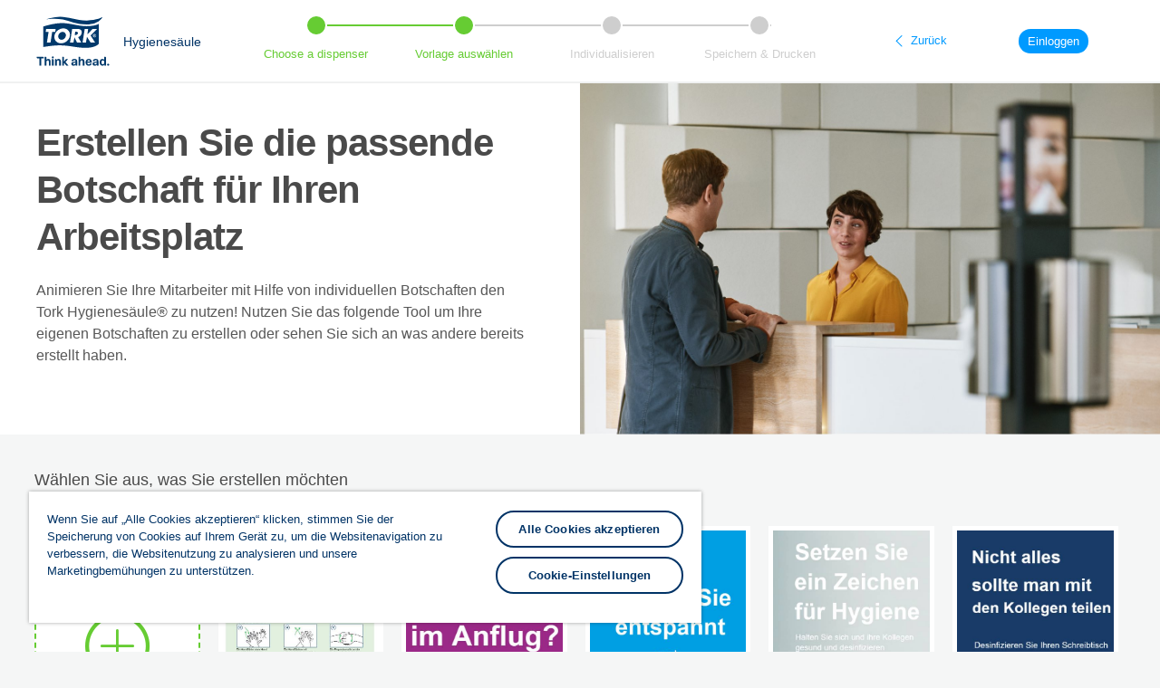

--- FILE ---
content_type: text/html; charset=utf-8
request_url: https://hygienesaeule.tork.de/de/templates?dispenser_id=3
body_size: 19878
content:
<!DOCTYPE HTML PUBLIC "-//W3C//DTD HTML 4.01//EN" "http://www.w3.org/TR/html4/strict.dtd">
<html lang="de">
  <head>
    <!-- OneTrust Cookies Consent Notice start -->
      <script type="text/javascript" src="https://cdn-ukwest.onetrust.com/consent/ce1b7df0-238e-4048-be01-3f223fc1dd93/OtAutoBlock.js" ></script>
      <script src="https://cdn-ukwest.onetrust.com/scripttemplates/otSDKStub.js" data-document-language="true" type="text/javascript" charset="UTF-8" data-domain-script="ce1b7df0-238e-4048-be01-3f223fc1dd93" ></script>
    <script type="text/javascript">
      function OptanonWrapper() {
        const cookieSettingsBtn = document.getElementById("onetrust-pc-btn-handler");
        const acceptBtn = document.getElementById("onetrust-accept-btn-handler");
        const declineBtn = document.querySelector("button#onetrust-reject-all-handler");

        const btnContainer = document.getElementById("onetrust-button-group");
        btnContainer.insertBefore(acceptBtn, cookieSettingsBtn)
        btnContainer.insertBefore(declineBtn, cookieSettingsBtn)
        console.log(btnContainer, acceptBtn)
      }
    </script>
    <!-- OneTrust Cookies Consent Notice end -->

    <meta charset="utf-8">
    <meta http-equiv="X-UA-Compatible" content="IE=edge,chrome=1">
<script>window.NREUM||(NREUM={});NREUM.info={"beacon":"bam.nr-data.net","errorBeacon":"bam.nr-data.net","licenseKey":"NRJS-d800118542f4c57831e","applicationID":"901136234","transactionName":"IAoMQ0RZXg4EQRZGVg4VDlZCU0FNCF1dV0s=","queueTime":2,"applicationTime":192,"agent":""}</script>
<script>(window.NREUM||(NREUM={})).init={ajax:{deny_list:["bam.nr-data.net"]},feature_flags:["soft_nav"]};(window.NREUM||(NREUM={})).loader_config={licenseKey:"NRJS-d800118542f4c57831e",applicationID:"901136234",browserID:"901141431"};;/*! For license information please see nr-loader-rum-1.308.0.min.js.LICENSE.txt */
(()=>{var e,t,r={163:(e,t,r)=>{"use strict";r.d(t,{j:()=>E});var n=r(384),i=r(1741);var a=r(2555);r(860).K7.genericEvents;const s="experimental.resources",o="register",c=e=>{if(!e||"string"!=typeof e)return!1;try{document.createDocumentFragment().querySelector(e)}catch{return!1}return!0};var d=r(2614),u=r(944),l=r(8122);const f="[data-nr-mask]",g=e=>(0,l.a)(e,(()=>{const e={feature_flags:[],experimental:{allow_registered_children:!1,resources:!1},mask_selector:"*",block_selector:"[data-nr-block]",mask_input_options:{color:!1,date:!1,"datetime-local":!1,email:!1,month:!1,number:!1,range:!1,search:!1,tel:!1,text:!1,time:!1,url:!1,week:!1,textarea:!1,select:!1,password:!0}};return{ajax:{deny_list:void 0,block_internal:!0,enabled:!0,autoStart:!0},api:{get allow_registered_children(){return e.feature_flags.includes(o)||e.experimental.allow_registered_children},set allow_registered_children(t){e.experimental.allow_registered_children=t},duplicate_registered_data:!1},browser_consent_mode:{enabled:!1},distributed_tracing:{enabled:void 0,exclude_newrelic_header:void 0,cors_use_newrelic_header:void 0,cors_use_tracecontext_headers:void 0,allowed_origins:void 0},get feature_flags(){return e.feature_flags},set feature_flags(t){e.feature_flags=t},generic_events:{enabled:!0,autoStart:!0},harvest:{interval:30},jserrors:{enabled:!0,autoStart:!0},logging:{enabled:!0,autoStart:!0},metrics:{enabled:!0,autoStart:!0},obfuscate:void 0,page_action:{enabled:!0},page_view_event:{enabled:!0,autoStart:!0},page_view_timing:{enabled:!0,autoStart:!0},performance:{capture_marks:!1,capture_measures:!1,capture_detail:!0,resources:{get enabled(){return e.feature_flags.includes(s)||e.experimental.resources},set enabled(t){e.experimental.resources=t},asset_types:[],first_party_domains:[],ignore_newrelic:!0}},privacy:{cookies_enabled:!0},proxy:{assets:void 0,beacon:void 0},session:{expiresMs:d.wk,inactiveMs:d.BB},session_replay:{autoStart:!0,enabled:!1,preload:!1,sampling_rate:10,error_sampling_rate:100,collect_fonts:!1,inline_images:!1,fix_stylesheets:!0,mask_all_inputs:!0,get mask_text_selector(){return e.mask_selector},set mask_text_selector(t){c(t)?e.mask_selector="".concat(t,",").concat(f):""===t||null===t?e.mask_selector=f:(0,u.R)(5,t)},get block_class(){return"nr-block"},get ignore_class(){return"nr-ignore"},get mask_text_class(){return"nr-mask"},get block_selector(){return e.block_selector},set block_selector(t){c(t)?e.block_selector+=",".concat(t):""!==t&&(0,u.R)(6,t)},get mask_input_options(){return e.mask_input_options},set mask_input_options(t){t&&"object"==typeof t?e.mask_input_options={...t,password:!0}:(0,u.R)(7,t)}},session_trace:{enabled:!0,autoStart:!0},soft_navigations:{enabled:!0,autoStart:!0},spa:{enabled:!0,autoStart:!0},ssl:void 0,user_actions:{enabled:!0,elementAttributes:["id","className","tagName","type"]}}})());var p=r(6154),m=r(9324);let h=0;const v={buildEnv:m.F3,distMethod:m.Xs,version:m.xv,originTime:p.WN},b={consented:!1},y={appMetadata:{},get consented(){return this.session?.state?.consent||b.consented},set consented(e){b.consented=e},customTransaction:void 0,denyList:void 0,disabled:!1,harvester:void 0,isolatedBacklog:!1,isRecording:!1,loaderType:void 0,maxBytes:3e4,obfuscator:void 0,onerror:void 0,ptid:void 0,releaseIds:{},session:void 0,timeKeeper:void 0,registeredEntities:[],jsAttributesMetadata:{bytes:0},get harvestCount(){return++h}},_=e=>{const t=(0,l.a)(e,y),r=Object.keys(v).reduce((e,t)=>(e[t]={value:v[t],writable:!1,configurable:!0,enumerable:!0},e),{});return Object.defineProperties(t,r)};var w=r(5701);const x=e=>{const t=e.startsWith("http");e+="/",r.p=t?e:"https://"+e};var R=r(7836),k=r(3241);const A={accountID:void 0,trustKey:void 0,agentID:void 0,licenseKey:void 0,applicationID:void 0,xpid:void 0},S=e=>(0,l.a)(e,A),T=new Set;function E(e,t={},r,s){let{init:o,info:c,loader_config:d,runtime:u={},exposed:l=!0}=t;if(!c){const e=(0,n.pV)();o=e.init,c=e.info,d=e.loader_config}e.init=g(o||{}),e.loader_config=S(d||{}),c.jsAttributes??={},p.bv&&(c.jsAttributes.isWorker=!0),e.info=(0,a.D)(c);const f=e.init,m=[c.beacon,c.errorBeacon];T.has(e.agentIdentifier)||(f.proxy.assets&&(x(f.proxy.assets),m.push(f.proxy.assets)),f.proxy.beacon&&m.push(f.proxy.beacon),e.beacons=[...m],function(e){const t=(0,n.pV)();Object.getOwnPropertyNames(i.W.prototype).forEach(r=>{const n=i.W.prototype[r];if("function"!=typeof n||"constructor"===n)return;let a=t[r];e[r]&&!1!==e.exposed&&"micro-agent"!==e.runtime?.loaderType&&(t[r]=(...t)=>{const n=e[r](...t);return a?a(...t):n})})}(e),(0,n.US)("activatedFeatures",w.B)),u.denyList=[...f.ajax.deny_list||[],...f.ajax.block_internal?m:[]],u.ptid=e.agentIdentifier,u.loaderType=r,e.runtime=_(u),T.has(e.agentIdentifier)||(e.ee=R.ee.get(e.agentIdentifier),e.exposed=l,(0,k.W)({agentIdentifier:e.agentIdentifier,drained:!!w.B?.[e.agentIdentifier],type:"lifecycle",name:"initialize",feature:void 0,data:e.config})),T.add(e.agentIdentifier)}},384:(e,t,r)=>{"use strict";r.d(t,{NT:()=>s,US:()=>u,Zm:()=>o,bQ:()=>d,dV:()=>c,pV:()=>l});var n=r(6154),i=r(1863),a=r(1910);const s={beacon:"bam.nr-data.net",errorBeacon:"bam.nr-data.net"};function o(){return n.gm.NREUM||(n.gm.NREUM={}),void 0===n.gm.newrelic&&(n.gm.newrelic=n.gm.NREUM),n.gm.NREUM}function c(){let e=o();return e.o||(e.o={ST:n.gm.setTimeout,SI:n.gm.setImmediate||n.gm.setInterval,CT:n.gm.clearTimeout,XHR:n.gm.XMLHttpRequest,REQ:n.gm.Request,EV:n.gm.Event,PR:n.gm.Promise,MO:n.gm.MutationObserver,FETCH:n.gm.fetch,WS:n.gm.WebSocket},(0,a.i)(...Object.values(e.o))),e}function d(e,t){let r=o();r.initializedAgents??={},t.initializedAt={ms:(0,i.t)(),date:new Date},r.initializedAgents[e]=t}function u(e,t){o()[e]=t}function l(){return function(){let e=o();const t=e.info||{};e.info={beacon:s.beacon,errorBeacon:s.errorBeacon,...t}}(),function(){let e=o();const t=e.init||{};e.init={...t}}(),c(),function(){let e=o();const t=e.loader_config||{};e.loader_config={...t}}(),o()}},782:(e,t,r)=>{"use strict";r.d(t,{T:()=>n});const n=r(860).K7.pageViewTiming},860:(e,t,r)=>{"use strict";r.d(t,{$J:()=>u,K7:()=>c,P3:()=>d,XX:()=>i,Yy:()=>o,df:()=>a,qY:()=>n,v4:()=>s});const n="events",i="jserrors",a="browser/blobs",s="rum",o="browser/logs",c={ajax:"ajax",genericEvents:"generic_events",jserrors:i,logging:"logging",metrics:"metrics",pageAction:"page_action",pageViewEvent:"page_view_event",pageViewTiming:"page_view_timing",sessionReplay:"session_replay",sessionTrace:"session_trace",softNav:"soft_navigations",spa:"spa"},d={[c.pageViewEvent]:1,[c.pageViewTiming]:2,[c.metrics]:3,[c.jserrors]:4,[c.spa]:5,[c.ajax]:6,[c.sessionTrace]:7,[c.softNav]:8,[c.sessionReplay]:9,[c.logging]:10,[c.genericEvents]:11},u={[c.pageViewEvent]:s,[c.pageViewTiming]:n,[c.ajax]:n,[c.spa]:n,[c.softNav]:n,[c.metrics]:i,[c.jserrors]:i,[c.sessionTrace]:a,[c.sessionReplay]:a,[c.logging]:o,[c.genericEvents]:"ins"}},944:(e,t,r)=>{"use strict";r.d(t,{R:()=>i});var n=r(3241);function i(e,t){"function"==typeof console.debug&&(console.debug("New Relic Warning: https://github.com/newrelic/newrelic-browser-agent/blob/main/docs/warning-codes.md#".concat(e),t),(0,n.W)({agentIdentifier:null,drained:null,type:"data",name:"warn",feature:"warn",data:{code:e,secondary:t}}))}},1687:(e,t,r)=>{"use strict";r.d(t,{Ak:()=>d,Ze:()=>f,x3:()=>u});var n=r(3241),i=r(7836),a=r(3606),s=r(860),o=r(2646);const c={};function d(e,t){const r={staged:!1,priority:s.P3[t]||0};l(e),c[e].get(t)||c[e].set(t,r)}function u(e,t){e&&c[e]&&(c[e].get(t)&&c[e].delete(t),p(e,t,!1),c[e].size&&g(e))}function l(e){if(!e)throw new Error("agentIdentifier required");c[e]||(c[e]=new Map)}function f(e="",t="feature",r=!1){if(l(e),!e||!c[e].get(t)||r)return p(e,t);c[e].get(t).staged=!0,g(e)}function g(e){const t=Array.from(c[e]);t.every(([e,t])=>t.staged)&&(t.sort((e,t)=>e[1].priority-t[1].priority),t.forEach(([t])=>{c[e].delete(t),p(e,t)}))}function p(e,t,r=!0){const s=e?i.ee.get(e):i.ee,c=a.i.handlers;if(!s.aborted&&s.backlog&&c){if((0,n.W)({agentIdentifier:e,type:"lifecycle",name:"drain",feature:t}),r){const e=s.backlog[t],r=c[t];if(r){for(let t=0;e&&t<e.length;++t)m(e[t],r);Object.entries(r).forEach(([e,t])=>{Object.values(t||{}).forEach(t=>{t[0]?.on&&t[0]?.context()instanceof o.y&&t[0].on(e,t[1])})})}}s.isolatedBacklog||delete c[t],s.backlog[t]=null,s.emit("drain-"+t,[])}}function m(e,t){var r=e[1];Object.values(t[r]||{}).forEach(t=>{var r=e[0];if(t[0]===r){var n=t[1],i=e[3],a=e[2];n.apply(i,a)}})}},1738:(e,t,r)=>{"use strict";r.d(t,{U:()=>g,Y:()=>f});var n=r(3241),i=r(9908),a=r(1863),s=r(944),o=r(5701),c=r(3969),d=r(8362),u=r(860),l=r(4261);function f(e,t,r,a){const f=a||r;!f||f[e]&&f[e]!==d.d.prototype[e]||(f[e]=function(){(0,i.p)(c.xV,["API/"+e+"/called"],void 0,u.K7.metrics,r.ee),(0,n.W)({agentIdentifier:r.agentIdentifier,drained:!!o.B?.[r.agentIdentifier],type:"data",name:"api",feature:l.Pl+e,data:{}});try{return t.apply(this,arguments)}catch(e){(0,s.R)(23,e)}})}function g(e,t,r,n,s){const o=e.info;null===r?delete o.jsAttributes[t]:o.jsAttributes[t]=r,(s||null===r)&&(0,i.p)(l.Pl+n,[(0,a.t)(),t,r],void 0,"session",e.ee)}},1741:(e,t,r)=>{"use strict";r.d(t,{W:()=>a});var n=r(944),i=r(4261);class a{#e(e,...t){if(this[e]!==a.prototype[e])return this[e](...t);(0,n.R)(35,e)}addPageAction(e,t){return this.#e(i.hG,e,t)}register(e){return this.#e(i.eY,e)}recordCustomEvent(e,t){return this.#e(i.fF,e,t)}setPageViewName(e,t){return this.#e(i.Fw,e,t)}setCustomAttribute(e,t,r){return this.#e(i.cD,e,t,r)}noticeError(e,t){return this.#e(i.o5,e,t)}setUserId(e,t=!1){return this.#e(i.Dl,e,t)}setApplicationVersion(e){return this.#e(i.nb,e)}setErrorHandler(e){return this.#e(i.bt,e)}addRelease(e,t){return this.#e(i.k6,e,t)}log(e,t){return this.#e(i.$9,e,t)}start(){return this.#e(i.d3)}finished(e){return this.#e(i.BL,e)}recordReplay(){return this.#e(i.CH)}pauseReplay(){return this.#e(i.Tb)}addToTrace(e){return this.#e(i.U2,e)}setCurrentRouteName(e){return this.#e(i.PA,e)}interaction(e){return this.#e(i.dT,e)}wrapLogger(e,t,r){return this.#e(i.Wb,e,t,r)}measure(e,t){return this.#e(i.V1,e,t)}consent(e){return this.#e(i.Pv,e)}}},1863:(e,t,r)=>{"use strict";function n(){return Math.floor(performance.now())}r.d(t,{t:()=>n})},1910:(e,t,r)=>{"use strict";r.d(t,{i:()=>a});var n=r(944);const i=new Map;function a(...e){return e.every(e=>{if(i.has(e))return i.get(e);const t="function"==typeof e?e.toString():"",r=t.includes("[native code]"),a=t.includes("nrWrapper");return r||a||(0,n.R)(64,e?.name||t),i.set(e,r),r})}},2555:(e,t,r)=>{"use strict";r.d(t,{D:()=>o,f:()=>s});var n=r(384),i=r(8122);const a={beacon:n.NT.beacon,errorBeacon:n.NT.errorBeacon,licenseKey:void 0,applicationID:void 0,sa:void 0,queueTime:void 0,applicationTime:void 0,ttGuid:void 0,user:void 0,account:void 0,product:void 0,extra:void 0,jsAttributes:{},userAttributes:void 0,atts:void 0,transactionName:void 0,tNamePlain:void 0};function s(e){try{return!!e.licenseKey&&!!e.errorBeacon&&!!e.applicationID}catch(e){return!1}}const o=e=>(0,i.a)(e,a)},2614:(e,t,r)=>{"use strict";r.d(t,{BB:()=>s,H3:()=>n,g:()=>d,iL:()=>c,tS:()=>o,uh:()=>i,wk:()=>a});const n="NRBA",i="SESSION",a=144e5,s=18e5,o={STARTED:"session-started",PAUSE:"session-pause",RESET:"session-reset",RESUME:"session-resume",UPDATE:"session-update"},c={SAME_TAB:"same-tab",CROSS_TAB:"cross-tab"},d={OFF:0,FULL:1,ERROR:2}},2646:(e,t,r)=>{"use strict";r.d(t,{y:()=>n});class n{constructor(e){this.contextId=e}}},2843:(e,t,r)=>{"use strict";r.d(t,{G:()=>a,u:()=>i});var n=r(3878);function i(e,t=!1,r,i){(0,n.DD)("visibilitychange",function(){if(t)return void("hidden"===document.visibilityState&&e());e(document.visibilityState)},r,i)}function a(e,t,r){(0,n.sp)("pagehide",e,t,r)}},3241:(e,t,r)=>{"use strict";r.d(t,{W:()=>a});var n=r(6154);const i="newrelic";function a(e={}){try{n.gm.dispatchEvent(new CustomEvent(i,{detail:e}))}catch(e){}}},3606:(e,t,r)=>{"use strict";r.d(t,{i:()=>a});var n=r(9908);a.on=s;var i=a.handlers={};function a(e,t,r,a){s(a||n.d,i,e,t,r)}function s(e,t,r,i,a){a||(a="feature"),e||(e=n.d);var s=t[a]=t[a]||{};(s[r]=s[r]||[]).push([e,i])}},3878:(e,t,r)=>{"use strict";function n(e,t){return{capture:e,passive:!1,signal:t}}function i(e,t,r=!1,i){window.addEventListener(e,t,n(r,i))}function a(e,t,r=!1,i){document.addEventListener(e,t,n(r,i))}r.d(t,{DD:()=>a,jT:()=>n,sp:()=>i})},3969:(e,t,r)=>{"use strict";r.d(t,{TZ:()=>n,XG:()=>o,rs:()=>i,xV:()=>s,z_:()=>a});const n=r(860).K7.metrics,i="sm",a="cm",s="storeSupportabilityMetrics",o="storeEventMetrics"},4234:(e,t,r)=>{"use strict";r.d(t,{W:()=>a});var n=r(7836),i=r(1687);class a{constructor(e,t){this.agentIdentifier=e,this.ee=n.ee.get(e),this.featureName=t,this.blocked=!1}deregisterDrain(){(0,i.x3)(this.agentIdentifier,this.featureName)}}},4261:(e,t,r)=>{"use strict";r.d(t,{$9:()=>d,BL:()=>o,CH:()=>g,Dl:()=>_,Fw:()=>y,PA:()=>h,Pl:()=>n,Pv:()=>k,Tb:()=>l,U2:()=>a,V1:()=>R,Wb:()=>x,bt:()=>b,cD:()=>v,d3:()=>w,dT:()=>c,eY:()=>p,fF:()=>f,hG:()=>i,k6:()=>s,nb:()=>m,o5:()=>u});const n="api-",i="addPageAction",a="addToTrace",s="addRelease",o="finished",c="interaction",d="log",u="noticeError",l="pauseReplay",f="recordCustomEvent",g="recordReplay",p="register",m="setApplicationVersion",h="setCurrentRouteName",v="setCustomAttribute",b="setErrorHandler",y="setPageViewName",_="setUserId",w="start",x="wrapLogger",R="measure",k="consent"},5289:(e,t,r)=>{"use strict";r.d(t,{GG:()=>s,Qr:()=>c,sB:()=>o});var n=r(3878),i=r(6389);function a(){return"undefined"==typeof document||"complete"===document.readyState}function s(e,t){if(a())return e();const r=(0,i.J)(e),s=setInterval(()=>{a()&&(clearInterval(s),r())},500);(0,n.sp)("load",r,t)}function o(e){if(a())return e();(0,n.DD)("DOMContentLoaded",e)}function c(e){if(a())return e();(0,n.sp)("popstate",e)}},5607:(e,t,r)=>{"use strict";r.d(t,{W:()=>n});const n=(0,r(9566).bz)()},5701:(e,t,r)=>{"use strict";r.d(t,{B:()=>a,t:()=>s});var n=r(3241);const i=new Set,a={};function s(e,t){const r=t.agentIdentifier;a[r]??={},e&&"object"==typeof e&&(i.has(r)||(t.ee.emit("rumresp",[e]),a[r]=e,i.add(r),(0,n.W)({agentIdentifier:r,loaded:!0,drained:!0,type:"lifecycle",name:"load",feature:void 0,data:e})))}},6154:(e,t,r)=>{"use strict";r.d(t,{OF:()=>c,RI:()=>i,WN:()=>u,bv:()=>a,eN:()=>l,gm:()=>s,mw:()=>o,sb:()=>d});var n=r(1863);const i="undefined"!=typeof window&&!!window.document,a="undefined"!=typeof WorkerGlobalScope&&("undefined"!=typeof self&&self instanceof WorkerGlobalScope&&self.navigator instanceof WorkerNavigator||"undefined"!=typeof globalThis&&globalThis instanceof WorkerGlobalScope&&globalThis.navigator instanceof WorkerNavigator),s=i?window:"undefined"!=typeof WorkerGlobalScope&&("undefined"!=typeof self&&self instanceof WorkerGlobalScope&&self||"undefined"!=typeof globalThis&&globalThis instanceof WorkerGlobalScope&&globalThis),o=Boolean("hidden"===s?.document?.visibilityState),c=/iPad|iPhone|iPod/.test(s.navigator?.userAgent),d=c&&"undefined"==typeof SharedWorker,u=((()=>{const e=s.navigator?.userAgent?.match(/Firefox[/\s](\d+\.\d+)/);Array.isArray(e)&&e.length>=2&&e[1]})(),Date.now()-(0,n.t)()),l=()=>"undefined"!=typeof PerformanceNavigationTiming&&s?.performance?.getEntriesByType("navigation")?.[0]?.responseStart},6389:(e,t,r)=>{"use strict";function n(e,t=500,r={}){const n=r?.leading||!1;let i;return(...r)=>{n&&void 0===i&&(e.apply(this,r),i=setTimeout(()=>{i=clearTimeout(i)},t)),n||(clearTimeout(i),i=setTimeout(()=>{e.apply(this,r)},t))}}function i(e){let t=!1;return(...r)=>{t||(t=!0,e.apply(this,r))}}r.d(t,{J:()=>i,s:()=>n})},6630:(e,t,r)=>{"use strict";r.d(t,{T:()=>n});const n=r(860).K7.pageViewEvent},7699:(e,t,r)=>{"use strict";r.d(t,{It:()=>a,KC:()=>o,No:()=>i,qh:()=>s});var n=r(860);const i=16e3,a=1e6,s="SESSION_ERROR",o={[n.K7.logging]:!0,[n.K7.genericEvents]:!1,[n.K7.jserrors]:!1,[n.K7.ajax]:!1}},7836:(e,t,r)=>{"use strict";r.d(t,{P:()=>o,ee:()=>c});var n=r(384),i=r(8990),a=r(2646),s=r(5607);const o="nr@context:".concat(s.W),c=function e(t,r){var n={},s={},u={},l=!1;try{l=16===r.length&&d.initializedAgents?.[r]?.runtime.isolatedBacklog}catch(e){}var f={on:p,addEventListener:p,removeEventListener:function(e,t){var r=n[e];if(!r)return;for(var i=0;i<r.length;i++)r[i]===t&&r.splice(i,1)},emit:function(e,r,n,i,a){!1!==a&&(a=!0);if(c.aborted&&!i)return;t&&a&&t.emit(e,r,n);var o=g(n);m(e).forEach(e=>{e.apply(o,r)});var d=v()[s[e]];d&&d.push([f,e,r,o]);return o},get:h,listeners:m,context:g,buffer:function(e,t){const r=v();if(t=t||"feature",f.aborted)return;Object.entries(e||{}).forEach(([e,n])=>{s[n]=t,t in r||(r[t]=[])})},abort:function(){f._aborted=!0,Object.keys(f.backlog).forEach(e=>{delete f.backlog[e]})},isBuffering:function(e){return!!v()[s[e]]},debugId:r,backlog:l?{}:t&&"object"==typeof t.backlog?t.backlog:{},isolatedBacklog:l};return Object.defineProperty(f,"aborted",{get:()=>{let e=f._aborted||!1;return e||(t&&(e=t.aborted),e)}}),f;function g(e){return e&&e instanceof a.y?e:e?(0,i.I)(e,o,()=>new a.y(o)):new a.y(o)}function p(e,t){n[e]=m(e).concat(t)}function m(e){return n[e]||[]}function h(t){return u[t]=u[t]||e(f,t)}function v(){return f.backlog}}(void 0,"globalEE"),d=(0,n.Zm)();d.ee||(d.ee=c)},8122:(e,t,r)=>{"use strict";r.d(t,{a:()=>i});var n=r(944);function i(e,t){try{if(!e||"object"!=typeof e)return(0,n.R)(3);if(!t||"object"!=typeof t)return(0,n.R)(4);const r=Object.create(Object.getPrototypeOf(t),Object.getOwnPropertyDescriptors(t)),a=0===Object.keys(r).length?e:r;for(let s in a)if(void 0!==e[s])try{if(null===e[s]){r[s]=null;continue}Array.isArray(e[s])&&Array.isArray(t[s])?r[s]=Array.from(new Set([...e[s],...t[s]])):"object"==typeof e[s]&&"object"==typeof t[s]?r[s]=i(e[s],t[s]):r[s]=e[s]}catch(e){r[s]||(0,n.R)(1,e)}return r}catch(e){(0,n.R)(2,e)}}},8362:(e,t,r)=>{"use strict";r.d(t,{d:()=>a});var n=r(9566),i=r(1741);class a extends i.W{agentIdentifier=(0,n.LA)(16)}},8374:(e,t,r)=>{r.nc=(()=>{try{return document?.currentScript?.nonce}catch(e){}return""})()},8990:(e,t,r)=>{"use strict";r.d(t,{I:()=>i});var n=Object.prototype.hasOwnProperty;function i(e,t,r){if(n.call(e,t))return e[t];var i=r();if(Object.defineProperty&&Object.keys)try{return Object.defineProperty(e,t,{value:i,writable:!0,enumerable:!1}),i}catch(e){}return e[t]=i,i}},9324:(e,t,r)=>{"use strict";r.d(t,{F3:()=>i,Xs:()=>a,xv:()=>n});const n="1.308.0",i="PROD",a="CDN"},9566:(e,t,r)=>{"use strict";r.d(t,{LA:()=>o,bz:()=>s});var n=r(6154);const i="xxxxxxxx-xxxx-4xxx-yxxx-xxxxxxxxxxxx";function a(e,t){return e?15&e[t]:16*Math.random()|0}function s(){const e=n.gm?.crypto||n.gm?.msCrypto;let t,r=0;return e&&e.getRandomValues&&(t=e.getRandomValues(new Uint8Array(30))),i.split("").map(e=>"x"===e?a(t,r++).toString(16):"y"===e?(3&a()|8).toString(16):e).join("")}function o(e){const t=n.gm?.crypto||n.gm?.msCrypto;let r,i=0;t&&t.getRandomValues&&(r=t.getRandomValues(new Uint8Array(e)));const s=[];for(var o=0;o<e;o++)s.push(a(r,i++).toString(16));return s.join("")}},9908:(e,t,r)=>{"use strict";r.d(t,{d:()=>n,p:()=>i});var n=r(7836).ee.get("handle");function i(e,t,r,i,a){a?(a.buffer([e],i),a.emit(e,t,r)):(n.buffer([e],i),n.emit(e,t,r))}}},n={};function i(e){var t=n[e];if(void 0!==t)return t.exports;var a=n[e]={exports:{}};return r[e](a,a.exports,i),a.exports}i.m=r,i.d=(e,t)=>{for(var r in t)i.o(t,r)&&!i.o(e,r)&&Object.defineProperty(e,r,{enumerable:!0,get:t[r]})},i.f={},i.e=e=>Promise.all(Object.keys(i.f).reduce((t,r)=>(i.f[r](e,t),t),[])),i.u=e=>"nr-rum-1.308.0.min.js",i.o=(e,t)=>Object.prototype.hasOwnProperty.call(e,t),e={},t="NRBA-1.308.0.PROD:",i.l=(r,n,a,s)=>{if(e[r])e[r].push(n);else{var o,c;if(void 0!==a)for(var d=document.getElementsByTagName("script"),u=0;u<d.length;u++){var l=d[u];if(l.getAttribute("src")==r||l.getAttribute("data-webpack")==t+a){o=l;break}}if(!o){c=!0;var f={296:"sha512-+MIMDsOcckGXa1EdWHqFNv7P+JUkd5kQwCBr3KE6uCvnsBNUrdSt4a/3/L4j4TxtnaMNjHpza2/erNQbpacJQA=="};(o=document.createElement("script")).charset="utf-8",i.nc&&o.setAttribute("nonce",i.nc),o.setAttribute("data-webpack",t+a),o.src=r,0!==o.src.indexOf(window.location.origin+"/")&&(o.crossOrigin="anonymous"),f[s]&&(o.integrity=f[s])}e[r]=[n];var g=(t,n)=>{o.onerror=o.onload=null,clearTimeout(p);var i=e[r];if(delete e[r],o.parentNode&&o.parentNode.removeChild(o),i&&i.forEach(e=>e(n)),t)return t(n)},p=setTimeout(g.bind(null,void 0,{type:"timeout",target:o}),12e4);o.onerror=g.bind(null,o.onerror),o.onload=g.bind(null,o.onload),c&&document.head.appendChild(o)}},i.r=e=>{"undefined"!=typeof Symbol&&Symbol.toStringTag&&Object.defineProperty(e,Symbol.toStringTag,{value:"Module"}),Object.defineProperty(e,"__esModule",{value:!0})},i.p="https://js-agent.newrelic.com/",(()=>{var e={374:0,840:0};i.f.j=(t,r)=>{var n=i.o(e,t)?e[t]:void 0;if(0!==n)if(n)r.push(n[2]);else{var a=new Promise((r,i)=>n=e[t]=[r,i]);r.push(n[2]=a);var s=i.p+i.u(t),o=new Error;i.l(s,r=>{if(i.o(e,t)&&(0!==(n=e[t])&&(e[t]=void 0),n)){var a=r&&("load"===r.type?"missing":r.type),s=r&&r.target&&r.target.src;o.message="Loading chunk "+t+" failed: ("+a+": "+s+")",o.name="ChunkLoadError",o.type=a,o.request=s,n[1](o)}},"chunk-"+t,t)}};var t=(t,r)=>{var n,a,[s,o,c]=r,d=0;if(s.some(t=>0!==e[t])){for(n in o)i.o(o,n)&&(i.m[n]=o[n]);if(c)c(i)}for(t&&t(r);d<s.length;d++)a=s[d],i.o(e,a)&&e[a]&&e[a][0](),e[a]=0},r=self["webpackChunk:NRBA-1.308.0.PROD"]=self["webpackChunk:NRBA-1.308.0.PROD"]||[];r.forEach(t.bind(null,0)),r.push=t.bind(null,r.push.bind(r))})(),(()=>{"use strict";i(8374);var e=i(8362),t=i(860);const r=Object.values(t.K7);var n=i(163);var a=i(9908),s=i(1863),o=i(4261),c=i(1738);var d=i(1687),u=i(4234),l=i(5289),f=i(6154),g=i(944),p=i(384);const m=e=>f.RI&&!0===e?.privacy.cookies_enabled;function h(e){return!!(0,p.dV)().o.MO&&m(e)&&!0===e?.session_trace.enabled}var v=i(6389),b=i(7699);class y extends u.W{constructor(e,t){super(e.agentIdentifier,t),this.agentRef=e,this.abortHandler=void 0,this.featAggregate=void 0,this.loadedSuccessfully=void 0,this.onAggregateImported=new Promise(e=>{this.loadedSuccessfully=e}),this.deferred=Promise.resolve(),!1===e.init[this.featureName].autoStart?this.deferred=new Promise((t,r)=>{this.ee.on("manual-start-all",(0,v.J)(()=>{(0,d.Ak)(e.agentIdentifier,this.featureName),t()}))}):(0,d.Ak)(e.agentIdentifier,t)}importAggregator(e,t,r={}){if(this.featAggregate)return;const n=async()=>{let n;await this.deferred;try{if(m(e.init)){const{setupAgentSession:t}=await i.e(296).then(i.bind(i,3305));n=t(e)}}catch(e){(0,g.R)(20,e),this.ee.emit("internal-error",[e]),(0,a.p)(b.qh,[e],void 0,this.featureName,this.ee)}try{if(!this.#t(this.featureName,n,e.init))return(0,d.Ze)(this.agentIdentifier,this.featureName),void this.loadedSuccessfully(!1);const{Aggregate:i}=await t();this.featAggregate=new i(e,r),e.runtime.harvester.initializedAggregates.push(this.featAggregate),this.loadedSuccessfully(!0)}catch(e){(0,g.R)(34,e),this.abortHandler?.(),(0,d.Ze)(this.agentIdentifier,this.featureName,!0),this.loadedSuccessfully(!1),this.ee&&this.ee.abort()}};f.RI?(0,l.GG)(()=>n(),!0):n()}#t(e,r,n){if(this.blocked)return!1;switch(e){case t.K7.sessionReplay:return h(n)&&!!r;case t.K7.sessionTrace:return!!r;default:return!0}}}var _=i(6630),w=i(2614),x=i(3241);class R extends y{static featureName=_.T;constructor(e){var t;super(e,_.T),this.setupInspectionEvents(e.agentIdentifier),t=e,(0,c.Y)(o.Fw,function(e,r){"string"==typeof e&&("/"!==e.charAt(0)&&(e="/"+e),t.runtime.customTransaction=(r||"http://custom.transaction")+e,(0,a.p)(o.Pl+o.Fw,[(0,s.t)()],void 0,void 0,t.ee))},t),this.importAggregator(e,()=>i.e(296).then(i.bind(i,3943)))}setupInspectionEvents(e){const t=(t,r)=>{t&&(0,x.W)({agentIdentifier:e,timeStamp:t.timeStamp,loaded:"complete"===t.target.readyState,type:"window",name:r,data:t.target.location+""})};(0,l.sB)(e=>{t(e,"DOMContentLoaded")}),(0,l.GG)(e=>{t(e,"load")}),(0,l.Qr)(e=>{t(e,"navigate")}),this.ee.on(w.tS.UPDATE,(t,r)=>{(0,x.W)({agentIdentifier:e,type:"lifecycle",name:"session",data:r})})}}class k extends e.d{constructor(e){var t;(super(),f.gm)?(this.features={},(0,p.bQ)(this.agentIdentifier,this),this.desiredFeatures=new Set(e.features||[]),this.desiredFeatures.add(R),(0,n.j)(this,e,e.loaderType||"agent"),t=this,(0,c.Y)(o.cD,function(e,r,n=!1){if("string"==typeof e){if(["string","number","boolean"].includes(typeof r)||null===r)return(0,c.U)(t,e,r,o.cD,n);(0,g.R)(40,typeof r)}else(0,g.R)(39,typeof e)},t),function(e){(0,c.Y)(o.Dl,function(t,r=!1){if("string"!=typeof t&&null!==t)return void(0,g.R)(41,typeof t);const n=e.info.jsAttributes["enduser.id"];r&&null!=n&&n!==t?(0,a.p)(o.Pl+"setUserIdAndResetSession",[t],void 0,"session",e.ee):(0,c.U)(e,"enduser.id",t,o.Dl,!0)},e)}(this),function(e){(0,c.Y)(o.nb,function(t){if("string"==typeof t||null===t)return(0,c.U)(e,"application.version",t,o.nb,!1);(0,g.R)(42,typeof t)},e)}(this),function(e){(0,c.Y)(o.d3,function(){e.ee.emit("manual-start-all")},e)}(this),function(e){(0,c.Y)(o.Pv,function(t=!0){if("boolean"==typeof t){if((0,a.p)(o.Pl+o.Pv,[t],void 0,"session",e.ee),e.runtime.consented=t,t){const t=e.features.page_view_event;t.onAggregateImported.then(e=>{const r=t.featAggregate;e&&!r.sentRum&&r.sendRum()})}}else(0,g.R)(65,typeof t)},e)}(this),this.run()):(0,g.R)(21)}get config(){return{info:this.info,init:this.init,loader_config:this.loader_config,runtime:this.runtime}}get api(){return this}run(){try{const e=function(e){const t={};return r.forEach(r=>{t[r]=!!e[r]?.enabled}),t}(this.init),n=[...this.desiredFeatures];n.sort((e,r)=>t.P3[e.featureName]-t.P3[r.featureName]),n.forEach(r=>{if(!e[r.featureName]&&r.featureName!==t.K7.pageViewEvent)return;if(r.featureName===t.K7.spa)return void(0,g.R)(67);const n=function(e){switch(e){case t.K7.ajax:return[t.K7.jserrors];case t.K7.sessionTrace:return[t.K7.ajax,t.K7.pageViewEvent];case t.K7.sessionReplay:return[t.K7.sessionTrace];case t.K7.pageViewTiming:return[t.K7.pageViewEvent];default:return[]}}(r.featureName).filter(e=>!(e in this.features));n.length>0&&(0,g.R)(36,{targetFeature:r.featureName,missingDependencies:n}),this.features[r.featureName]=new r(this)})}catch(e){(0,g.R)(22,e);for(const e in this.features)this.features[e].abortHandler?.();const t=(0,p.Zm)();delete t.initializedAgents[this.agentIdentifier]?.features,delete this.sharedAggregator;return t.ee.get(this.agentIdentifier).abort(),!1}}}var A=i(2843),S=i(782);class T extends y{static featureName=S.T;constructor(e){super(e,S.T),f.RI&&((0,A.u)(()=>(0,a.p)("docHidden",[(0,s.t)()],void 0,S.T,this.ee),!0),(0,A.G)(()=>(0,a.p)("winPagehide",[(0,s.t)()],void 0,S.T,this.ee)),this.importAggregator(e,()=>i.e(296).then(i.bind(i,2117))))}}var E=i(3969);class I extends y{static featureName=E.TZ;constructor(e){super(e,E.TZ),f.RI&&document.addEventListener("securitypolicyviolation",e=>{(0,a.p)(E.xV,["Generic/CSPViolation/Detected"],void 0,this.featureName,this.ee)}),this.importAggregator(e,()=>i.e(296).then(i.bind(i,9623)))}}new k({features:[R,T,I],loaderType:"lite"})})()})();</script>
      <link rel="canonical" href=https://hygienesaeule.tork.de />
    <meta property="og:image:width"      content="200">
    <meta property="og:image:height"     content="200">
    <meta name='viewport' content='width=device-width, initial-scale=1.0, maximum-scale=1.0, user-scalable=0' />
<meta property="og:image" content="https://hygienesaeule.tork.de/de" />

<script src="/assets/modernizr.custom-24af189c14f59eee2114d50ee3aaee085b6296ba0039f7186c2c1f814728d3f1.js"></script>

<link rel="stylesheet" media="all" href="/assets/application-d60cf0b092d1d6eebe760d2674e3f7273ed981296b64004a85b846aac1d30d41.css" />
<!--[if lte IE 9]>
<link rel="stylesheet" media="screen" href="/assets/ie-cd2771fe31d3b1f0d52bf10bf68bd661fb9880bd033571347b577eb31b0058a8.css" />
<![endif]-->

<meta name="csrf-param" content="authenticity_token" />
<meta name="csrf-token" content="vQhqTHGIvoblWpBNRjEjSad7RZbxkxAQpybqGrHqfdPXcLgcrp8bhI4rZSDzfiXVtP3KbT6VsMP4U9gBV8Ob/A==" />

    <script type="text/javascript" async defer src="//assets.pinterest.com/js/pinit.js"></script>
        <script type="text/javascript">

        var _gaq = _gaq || [];
        _gaq.push(['_setDomainName', 'tork.de']);
        _gaq.push(['_trackPageview']);

        (function () {
            var ga = document.createElement('script');
            ga.type = 'text/javascript';
            ga.async = true;
            ga.src = ('https:' == document.location.protocol ? 'https://ssl' : 'http://www');
            var s = document.getElementsByTagName('script')[0];
            s.parentNode.insertBefore(ga, s);
        })();

    </script>

  <script>
    window.dataLayer = window.dataLayer || [];
    window.dataLayer.push ({"environment":"LIVE","pagepath":"/de/templates","pagetitle":"templates","pageurl":"https://hygienesaeule.tork.de/de/templates?dispenser_id=3","countrycode":"de","languagecode":"de","hostname":"hygienesaeule.tork.de","productcode":"3","sitesection":"Vorlage auswählen","event":"vpv"});
  </script>
  <!-- Google Script -->
  <script type="text/javascript" src="https://masdpanalytics.azureedge.net/main-datalayer.js"></script>
  <!-- Google Tag Manager -->
  <script>(function(w,d,s,l,i){w[l]=w[l]||[];w[l].push({'gtm.start':
  new Date().getTime(),event:'gtm.js'});var f=d.getElementsByTagName(s)[0],
  j=d.createElement(s),dl=l!='dataLayer'?'&l='+l:'';j.async=true;j.src=
  'https://www.googletagmanager.com/gtm.js?id='+i+dl;f.parentNode.insertBefore(j,f);
  })(window,document,'script','dataLayer','GTM-PPNCTW6');</script>
  <!-- End Google Tag Manager -->


    <link rel="icon" href="/assets/tork-logo.jpg">
  </head>

  <body class="templates index production de" data-locale="de">
      <!-- Google Tag Manager (noscript) -->
      <noscript><iframe src="https://www.googletagmanager.com/ns.html?id=GTM-PPNCTW6"
      height="0" width="0" style="display:none;visibility:hidden"></iframe></noscript>
      <!-- End Google Tag Manager (noscript) -->

    <div class="sticky-wrapper">
      <header role="banner" class="">
        <div class="wrapper group " id="">

          <div class="logo-container">
            <h1><a class="logo" href="http://www.tork.de">Tork</a></h1>
          </div>

          <div class="header-logo hygienestand-header-logo">

              <h2 class="app-title"><a href="https://hygienesaeule.tork.de/de">Hygienesäule</a></h2>
          </div>

            
<div class="progressbar at-2-of-4 ">
  <div class="wrapper">
    <div class="progressbar-content">
      <div class="mobile-progress">
          <a class="mobile-back" href="/de/dispensers">
            <i class="aag-icon-arrow-left"></i>
            Zurück
</a>
          <p class="step-1">
            <span>1/4</span>
            Choose a dispenser
          </p>
          <p class="step-2">
            <span>2/4</span>
            Vorlage auswählen
          </p>
          <p class="step-3">
            <span>3/4</span>
            Individualisieren
          </p>
          <p class="step-4">
            <span>4/4</span>
            Speichern &amp; Drucken
          </p>
      </div>

      <div class="progressbar-bar"><span></span></div>

          <a href="/de/dispensers">
            <div class="progressbar-milestone active">
              <div class="progressbar-dot"></div>
              <p>Choose a dispenser</p>
            </div>
</a>          <a data-confirm="Mit dem folgenden Schritt starten Sie ein neues Design. Sind Sie sicher?" href="/de/templates?dispenser_id=3">
            <div class="progressbar-milestone active">
              <div class="progressbar-dot"></div>
              <p>Vorlage auswählen</p>
            </div>
</a>          <a href="/de/projects/new?dispenser_id=3"><div class="progressbar-milestone"><div title="" class="progressbar-dot "></div><p>Individualisieren</p></div></a>
          <div class="progressbar-milestone">
            <div class="progressbar-dot"></div>
            <p>Speichern &amp; Drucken</p>
          </div>
    </div>
     <div class="progressbar-navigator">

        <a class="back" href="/de/dispensers">
          <i class="aag-icon-arrow-left"></i>
          <span>Zurück</span>
</a>    </div>
    <!-- <div class="progressbar-navigator">
            <i class="aag-icon-check-alt"></i>
            <i class="aag-icon-arrow-right"></i>
    </div> -->
  </div>
</div>


          
                  <ul class="header-user-menu">
  <li>
    <a class="header-menu-toggle header-menu-toggle-signin" href="#">Einloggen</a>
    <div class="header-user-box">
      <div class="header-user-row">
        <span>Einloggen</span>
        <a href="#" class="close"><i class="aag-icon-close"></i></a>
      </div>

      <form action="/de/signin" accept-charset="UTF-8" method="post"><input name="utf8" type="hidden" value="&#x2713;" /><input type="hidden" name="authenticity_token" value="DtfgJcCQZQeuDZ9Ea3fmqTaLFv1MF2/MrDrunLQWhxNkrzJ1H4fABcV8aineOOA1JQ2ZBoMRzx/zT9yHUj9hPA==" />
        <div class="field">
          <input autofocus="autofocus" autocomplete="email" placeholder="Benutzer E-Mail" type="email" name="user[email]" id="user_email" />
        </div>

        <div class="field">
          <input autocomplete="off" placeholder="Passwort" type="password" name="user[password]" id="user_password" />
        </div>

        <div class="filed-forgot-password">
          <a href="/de/users/password/new">Passwort vergessen</a>
        </div>

        <div class="resend-confirmation">
          <a href="/de/users/confirmation/new">Resend confirmation</a>
        </div>

        <div class="actions">
          <input type="submit" name="commit" value="Einloggen" data-disable-with="Einloggen" />
        </div>
</form>
      <div class="divider divider-break">
        <h5>Sie haben noch keinen Account?</h5>
      </div>

      <div class="field-sign-up">
        <a href="/de/users/sign_up">JETZT REGISTRIEREN</a>
      </div>
    </div>
  </li>
</ul>


        </div>
      </header>
     <!--  <div class="broadcast-message">
        <p><i class="aag-icon-alert"></i>TODO: Create generic brodacast message</p>
      </div> -->

      <section role="main" class="">
        




  <div class="section-hero">
    <div class='hero-content hero-content-hygienestand'>
      <h1>
        Erstellen Sie die passende Botschaft für Ihren Arbeitsplatz
      </h1>
      <p>
        Animieren Sie Ihre Mitarbeiter mit Hilfe von individuellen Botschaften den Tork Hygienesäule® zu nutzen! Nutzen Sie das folgende Tool um Ihre eigenen Botschaften zu erstellen oder sehen Sie sich an was andere bereits erstellt haben.
      </p>
    </div>
    <div class="hero-image hero-image-hygienestand"></div>
  </div>

  <div class="section-templates">
    <div class="wrapper">
        <h2 class="template-head template-head-small">Wählen Sie aus, was Sie erstellen möchten</h2>
      <div id="templates">
        <ul class="list template-list template-list-portrait">
  <li>
    <div class="inner">
      <a class="create-new-template-btn" href="/de/projects/new?dispenser_id=3">
        <span class="aag-icon-expand"></span>
        <p>Neues Design erstellen</p>
</a>    </div>
  </li>
      <li>
        <div class="inner">

                <a class="image" href="/de/projects/new?dispenser_id=3&amp;template_id=28053" style="background-image: url(https://dvxaiz2p2cd3y.cloudfront.net/uploads/1410/front_7a84a0cb.jpeg)"></a>
          <div class="template-overlay">
          </div>
        </div>
      </li>
      <li>
        <div class="inner">

                <a class="image" href="/de/projects/new?dispenser_id=3&amp;template_id=2176" style="background-image: url(https://dvxaiz2p2cd3y.cloudfront.net/uploads/397/front_4d268b98.jpeg)"></a>
          <div class="template-overlay">
          </div>
        </div>
      </li>
      <li>
        <div class="inner">

                <a class="image" href="/de/projects/new?dispenser_id=3&amp;template_id=2175" style="background-image: url(https://dvxaiz2p2cd3y.cloudfront.net/uploads/396/front_473f8c4e.jpeg)"></a>
          <div class="template-overlay">
          </div>
        </div>
      </li>
      <li>
        <div class="inner">

                <a class="image" href="/de/projects/new?dispenser_id=3&amp;template_id=2174" style="background-image: url(https://dvxaiz2p2cd3y.cloudfront.net/uploads/395/front_c6dad124.jpeg)"></a>
          <div class="template-overlay">
          </div>
        </div>
      </li>
      <li>
        <div class="inner">

                <a class="image" href="/de/projects/new?dispenser_id=3&amp;template_id=2173" style="background-image: url(https://dvxaiz2p2cd3y.cloudfront.net/uploads/394/front_0883d09f.jpeg)"></a>
          <div class="template-overlay">
          </div>
        </div>
      </li>
      <li>
        <div class="inner">

                <a class="image" href="/de/projects/new?dispenser_id=3&amp;template_id=2172" style="background-image: url(https://dvxaiz2p2cd3y.cloudfront.net/uploads/393/front_856084aa.jpeg)"></a>
          <div class="template-overlay">
          </div>
        </div>
      </li>
      <li>
        <div class="inner">

                <a class="image" href="/de/projects/new?dispenser_id=3&amp;template_id=2171" style="background-image: url(https://dvxaiz2p2cd3y.cloudfront.net/uploads/392/front_8c518dcd.jpeg)"></a>
          <div class="template-overlay">
          </div>
        </div>
      </li>
      <li>
        <div class="inner">

                <a class="image" href="/de/projects/new?dispenser_id=3&amp;template_id=2170" style="background-image: url(https://dvxaiz2p2cd3y.cloudfront.net/uploads/391/front_ff3a28fc.jpeg)"></a>
          <div class="template-overlay">
          </div>
        </div>
      </li>
</ul>

<div class="center template-list-load-more">
    <a class="template-list-load-more-btn" data-remote="true" href="/de/templates?count=22&amp;dispenser_id=3">
      Mehr anzeigen <i class="aag-icon-expand"></i>
</a></div>

      </div>
    </div>
  </div>



      </section>
      <div class="overlay-modal privacy-policy-modal-dialog">
  <div class="overlay" data-modal-close></div>
  <div class="overlay-modal-inner">

    <header>
      <h4 class="title">Datenschutzrichtlinie</h4>
      <div class="close-trigger"><i class="aag-icon-close"></i></div>
    </header>

    <div class="modal-content" style="overflow-y: scroll; height:361px;">
      <p> („Essity“ oder „wir“ oder „uns“) nimmt das Thema Datenschutz ernst. Diese Datenschutzrichtlinie beschreibt, wie Essity als Verantwortlicher im Sinne der Datenschutz-Grundverordnung („DSGVO“) und der ePrivacy-Verordnung („ePrivacy-Verordnung“) personenbezogene Daten und andere Informationen über Nutzer erhebt und verarbeitet. </p>
      <h5>1. Kategorien personenbezogener Daten und Verarbeitungszwecke</h5>
      <p class="subtitle">Metadaten</p>
      <p><p>Sie können unsere Website oder App nutzen, ohne personenbezogene Daten über sich zur Verfügung zu stellen. In diesem Fall erhebt Essity lediglich die nachfolgend aufgeführten Metadaten, die sich aus Ihrer Nutzung ergeben:</p>
<p>Ursprünglich besuchte Webseite, Datum und Uhrzeit des Zugriffs, übertragenes Datenvolumen, Status der Übertragung, Art des Web-Browsers, IP-Adresse, Betriebssystem und Schnittstelle, Sprache und Version der Browser-Software.</p>
<p>Ihre IP-Adresse wird zur Ermöglichung ihres Zugriff auf die Website oder App verwendet. Sobald Ihre IP-Adresse für diesen Zweck nicht länger benötigt wird, werden wir Ihre IP-Adresse durch Entfernen des letzten Oktetts kürzen. Die Metadaten, einschließlich Ihrer gekürzten IP-Adresse, werden genutzt, um durch eine Analyse des Nutzungsverhaltens unserer Nutzer die Qualität der Leistungen unserer Website oder App zu verbessern.</p>
</p>
      <p class="subtitle">Konto</p>
      <p>Wenn sie ein Konto auf unserer Website oder in unserer App anlegen, werden Sie gegebenenfalls gebeten, bestimmte personenbezogene Daten über sich anzugeben, wie z. B.: Name, Postanschrift, E-Mail-Adresse, ausgewähltes Passwort, Telefonnummer, Bankverbindung, Kreditkartendaten, Rechnungs- und Lieferanschrift, Interesse an bestimmten Produkten/Dienstleistungen (freiwillig), Aufforderung, Marketing-E-Mails zu erhalten (freiwillig). Essity verarbeitet diese personenbezogenen Daten, um Ihnen die Kontofunktionalitäten und, soweit gesetzlich zulässig, Marketingmaterial zur Verfügung zu stellen und Ihre Interessen zu Marketingzwecken auszuwerten. </p>
      <p class="subtitle">Produktbestellungen</p>
      <p>Wenn Sie ein Produkt über unsere Website oder App bestellen, erhebt und verarbeitet Essity folgende personenbezogene Daten über Sie: Ihre Kontodaten, Art und Anzahl des Produkts, Kaufpreis, Bestelldatum, Bestellstatus, Produktrücksendungen, Kundendienstanfragen. Essity verarbeitet diese personenbezogenen Daten zur Durchführung der Vertragsbeziehung und der Produktbestellung, zur Erbringung von Kundendienstleistungen, zur Einhaltung rechtlicher Pflichten, zur Verteidigung, Geltendmachung und Ausübung von Rechtsansprüchen und um Marketingmaterialien auf Sie zuzuschneiden.</p>
      <p class="subtitle">Gewinnspiele</p>
      <p>Wenn Sie an einem Gewinnspiel teilnehmen, erhebt und verarbeitet Essity folgende personenbezogene Daten über Sie: Name, Postanschrift, E-Mail-Adresse, Eintrittsdatum, Auswahl als Gewinner, Preis, Antwort auf ein Quizspiel. Essity verarbeitet diese personenbezogenen Daten, um das Gewinnspiel durchzuführen, den Gewinner zu informieren, den Preis an den Gewinner auszuhändigen, die Veranstaltung auszutragen sowie zu Marketingzwecken.</p>
      <p class="subtitle">Gesundheitsdaten</p>
      <p>Wenn Sie bestimmte Produkte bestellen, erhebt und verarbeitet Essity gegebenenfalls auch die sich aus der Produktbestellung ergebenden Informationen über Ihren Gesundheitszustand. Gesundheitsdaten sind sensible Daten im Sinne der DSGVO und Essity trifft alle notwendigen Maßnahmen, um diese wie gesetzlich vorgeschrieben zu schützen. Ihre Einwilligung vorausgesetzt, erhebt und verarbeitet Essity Ihre Gesundheitsdaten ausschließlich zur Durchführung der Vertragsbeziehung und der Produktbestellung, zur Erbringung von Kundendienstleistungen, zur Einhaltung rechtlicher Pflichten, zur Verteidigung, Geltendmachung und Ausübung von Rechtsansprüchen und  um Marketingmaterialien auf Sie zuzuschneiden.</p>
      <h5>2. Dritte</h5>
      <ul class="privacy-policy-list">
        <li>Übermittlung an Dienstleister</li>
        <p><p>Essity beauftragt gegebenenfalls externe Dienstleister, die als Auftragsverarbeiter im Auftrag von Essity handeln, mit der Erbringung bestimmter Dienstleistungen für Essity, wie beispielsweise Website-, Marketing- oder IT-Support-Dienstleister. Bei der Erbringung dieser Dienstleistungen haben die externen Dienstleister gegebenenfalls Zugang zu Ihren personenbezogenen Daten und verarbeiten diese gegebenenfalls.</p>
<p>Wir verlangen von diesen externen Dienstleistern, dass sie Sicherheitsmaßnahmen ergreifen und aufrechterhalten, um die Geheimhaltung und Sicherheit Ihrer personenbezogenen Daten zu gewährleisten. </p>
</p>
        <li>Andere Empfänger</li>
        <p>Essity übermittelt – im Einklang mit anwendbarem Datenschutzrecht – gegebenenfalls personenbezogene Daten an Strafverfolgungsbehörden, Regierungsbehörden, externe Rechtsberater, externe Berater oder Geschäftspartner. Im Falle eines Unternehmenszusammenschlusses bzw. einer -übernahme werden personenbezogene Daten gegebenenfalls an Dritte übermittelt, die an diesem Zusammenschluss bzw. dieser Übernahme beteiligt sind.</p>
        <li>Internationale Übermittlungen personenbezogener Daten</li>
        <p>Die personenbezogenen Daten zu Ihrer Person, die wir erheben bzw. erhalten, werden gegebenenfalls an Empfänger übermittelt und von Empfängern verarbeitet, die inner- oder außerhalb des Europäischen Wirtschaftsraums („<b>EWR</b>“) ansässig sind. Zu diesen Ländern gehören die unter <a href='https://ec.europa.eu/info/law/law-topic/data-protection_en'>https://ec.europa.eu/info/law/law-topic/data-protection_en</a> aufgeführten Länder, die aus EU-datenschutzrechtlicher Sicht über ein angemessenes Datenschutzniveau verfügen. Teilweise sind Empfänger in den USA gemäß dem EU-US Privacy Shield zertifiziert und verfügen dementsprechend aus EU-datenschutzrechtlicher Sicht ebenfalls über ein angemessenes Datenschutzniveau. Andere Empfänger können in anderen Ländern ansässig sein, die aus EU-datenschutzrechtlicher Sicht nicht über ein angemessenes Datenschutzniveau verfügen. Essity wird alle erforderlichen Maßnahmen treffen, um sicherzustellen, dass die Übermittlungen in Länder außerhalb des EWR gemäß anwendbarem Datenschutzrecht angemessen geschützt sind. Bei Übermittlungen in Länder ohne angemessenes Datenschutzniveau schützen wir die Übermittlung durch geeignete Garantien, wie etwa von der Europäischen Kommission oder einer Aufsichtsbehörde verabschiedete Standardvertragsklauseln, einem genehmigten Verhaltenskodex verbunden mit bindenden und durchsetzbaren Verpflichtungen des Empfängers oder genehmigten Zertifizierungs-Mechanismen verbunden mit bindenden und durchsetzbaren Verpflichtungen des Empfängers. Eine Kopie dieser angemessenen Schutzmaßnahmen können Sie bei uns unter den in nachstehender Ziffer 7 (<b>Kontakt</b>) angegebenen Kontaktdaten anfordern.</p>
      </ul>
      <h5>3. Rechtsgrundlage für die Verarbeitung</h5>
      <p>Wir führen die Verarbeitung Ihrer personenbezogenen Daten auf Basis einer der folgenden Rechtsgrundlagen durch:</p>
      <ul class="policy-privacy-legal-basis">
        <li>Sie haben Ihre Einwilligung zur Verarbeitung Ihrer Daten für einen oder mehrere bestimmte Zwecke gegeben; </li>
        <li>die Verarbeitung ist für die Erfüllung eines Vertrags, dessen Vertragspartei Sie sind, oder zur Durchführung vorvertraglicher Maßnahmen erforderlich, die auf Ihren Wunsch erfolgen;</li>
        <li>die Verarbeitung ist zur Erfüllung einer rechtlichen Verpflichtung erforderlich, der wir unterliegen;</li>
        <li>die Verarbeitung ist erforderlich, um lebenswichtige Interessen von Ihnen oder einer anderen natürlichen Person zu schützen;</li>
        <li>die Verarbeitung ist für die Wahrnehmung einer Aufgabe erforderlich, die im öffentlichen Interesse liegt oder in Ausübung öffentlicher Gewalt erfolgt, die uns übertragen wurde;</li>
        <li>die Verarbeitung ist zur Wahrung unserer berechtigten Interessen oder der berechtigten Interessen eines Dritten erforderlich, sofern nicht Ihre Interessen oder Grundrechte und Grundfreiheiten, die den Schutz personenbezogener Daten erfordern, überwiegen, insbesondere dann, wenn Sie ein Kind sind;</li>
        <li>weitere Rechtsgrundlagen für die Datenverarbeitung, insbesondere Vorschriften, die von EU-Mitgliedsstaaten erlassen wurden;</li>
      </ul>
      <p>Wir führen die Verarbeitung Ihrer sensiblen personenbezogenen Daten auf Basis einer der folgenden Rechtsgrundlagen durch:</p>
      <ul class="policy-privacy-legal-basis">
        <li>Sie haben Ihre ausdrückliche Einwilligung zur Verarbeitung Ihrer sensiblen personenbezogenen Daten für einen oder mehrere bestimmte Zwecke gegeben;</li>
        <li>die Verarbeitung ist erforderlich, damit Essity oder die betroffene Person die ihr aus dem Arbeitsrecht und dem Recht der sozialen Sicherheit und des Sozialschutzes erwachsenden Rechte ausüben und ihren diesbezüglichen Pflichten nachkommen kann;</li>
        <li>die Verarbeitung bezieht sich auf personenbezogene Daten, die die betroffene Person offensichtlich öffentlich gemacht hat;</li>
        <li>die Verarbeitung ist zur Geltendmachung, Ausübung oder Verteidigung von Rechtsansprüchen oder bei Handlungen der Gerichte im Rahmen ihrer justiziellen Tätigkeit erforderlich;</li>
      </ul>
      <p>die Angabe Ihrer personenbezogenen Daten ist aufgrund gesetzlicher oder vertraglicher Pflichten erforderlich oder für den Abschluss eines Vertrages mit uns bzw. für den Erhalt der von Ihnen bestellten Dienstleistungen/Produkte notwendig oder für Sie freiwillig. </p>
      <p>Falls Sie keine personenbezogenen Daten zur Verfügung stellen, können sich dadurch Nachteile für Sie ergeben. Sie werden beispielsweise gegebenenfalls nicht in der Lage sein, bestimmte Produkte und Dienstleistungen zu beziehen. Sofern nichts anderes bestimmt ist, hat es für Sie jedoch keinerlei rechtliche Konsequenzen, wenn Sie uns Ihre personenbezogenen Daten nicht zur Verfügung stellen.</p>
      <h5>4. Welche Rechte haben Sie und wo können Sie diese geltend machen?</h5>
      <p><p>Wenn Sie bezüglich bestimmter Arten der Erhebung, Verarbeitung und Nutzung Ihrer personenbezogenen Daten Ihre Einwilligung gegeben haben, können Sie diese Einwilligung jederzeit mit Wirkung für die Zukunft widerrufen. Außerdem können Sie der Verwendung Ihrer personenbezogenen Daten für Marketingzwecke widersprechen, ohne dass Ihnen dadurch neben den auf den Grundtarifen beruhenden Übermittlungskosten weitere Kosten entstehen.</p>
<p>Nach den anwendbaren datenschutzrechtlichen Bestimmungen haben Sie das Recht, (i) Auskunft über Ihre personenbezogenen Daten zu verlangen, (ii) die Berichtigung Ihrer personenbezogenen Daten zu verlangen, (iii) die Löschung Ihrer personenbezogenen Daten zu verlangen, (iv) die Einschränkung der Verarbeitung Ihrer personenbezogenen Daten zu verlangen, (v) Datenübertragbarkeit zu verlangen, (vi) der Verarbeitung Ihrer personenbezogenen Daten (einschließlich Profiling) zu widersprechen und (vii) automatisierten Entscheidungsfindungen (einschließlich Profiling) zu widersprechen.</p>
<p>Zur Ausübung ihrer Rechte kontaktieren Sie uns bitte wie nachstehend in Ziffer 7 (<b>Kontakt</b>) angegeben.</p>
<p>Im Falle von Beschwerden haben Sie ferner das Recht, bei der zuständigen Datenschutzaufsichtsbehörde Beschwerde einzureichen.</p>
</p>
      <h5>5. Cookies und andere Tracking-Technologien</h5>
      <p>Diese Website bzw. App verwendet Cookies. Weitere Informationen entnehmen Sie bitte unserer <a href='https://www.tork.de/rechtsinformation/cookie-richtlinie' target="_blank">Cookie-Richtlinie</a>.</p>
      <h5>6. Wie lange behalten wir Ihre personenbezogenen Daten?</h5>
      <p>Ihre personenbezogenen Daten werden so lange gespeichert, wie dies erforderlich ist, um Ihnen die gewünschten Produkte und Dienstleistungen zur Verfügung zu stellen. Sobald unsere Rechtsbeziehung beendet wird, werden wir Ihre personenbezogenen Daten entweder löschen oder anonymisieren, sofern nicht gesetzliche Aufbewahrungspflichten Anwendung finden (z. B. für Steuerzwecke). Wenn es Essity gestattet ist, Ihnen Marketing-Material zuzusenden, speichern wir Ihre Kontaktdaten und Ihr Interesse an unseren Produkten oder Dienstleistungen gegebenenfalls für einen längeren Zeitraum. Darüber hinaus können wir nach geltendem Recht verpflichtet sein, bestimmte personenbezogene Daten von Ihnen für einen Zeitraum von 10 Jahren ab dem jeweiligen Steuerjahr aufzubewahren. Wir speichern Ihre personenbezogenen Daten gegebenenfalls auch nach Beendigung der Vertragsbeziehung weiter, soweit dies zur Einhaltung sonstiger geltender Gesetze oder Vorschriften erforderlich ist oder soweit wir Ihre personenbezogenen Daten benötigen, um einen Rechtsanspruch geltend zu machen, auszuüben oder zu verteidigen, jedoch nur, soweit die Kenntnis Ihrer personenbezogenen Daten hierfür erforderlich ist (need to know basis). Soweit möglich, werden wir die Verarbeitung Ihrer personenbezogenen Daten nach Beendigung der Vertragsbeziehung auf diese begrenzten Zwecke beschränken.
</p>
      <h5>7. Kontakt</h5>
      <p><p>Anliegen oder Fragen bezüglich dieser Datenschutzrichtlinie richten Sie bitte an:</p>
<p>Essity Professional Hygiene Germany GmbH </br>
   Sandhofer Straße 176 </br>
   68305 Mannheim
</p>
<p>
  Tel.: +49 (0)621/778 4700 </br>
  Mo-Do 8:00-17:00 Uhr | Fr 8:00-15:00 Uhr
</p>
<p>
  Fax: +49 (0)621/778 13 4700 </br>
  E-Mail: torkmaster@essity.com
</p>
<p>Die Kontaktdaten des Datenschutzbeauftragten lauten wie folgt: </p>
<p>Klaus Wack </br>
   Datenschutzbeauftragter Essity Professional Hygiene Germany GmbH </br>
   Sandhofer Straße 176 </br>
   68305 Mannheim </br>
   +496217782047 </br>
   klaus.wack@essity.com
</p>
</p>
    </div>
    <footer>
      <a href="#" class="close-trigger btn">Schliessen</a>
    </footer>

  </div>
</div>

    </div>

    <div class="sticky-push"></div>
    <footer role="contentinfo">
      <div class="wrapper">
        
<div class="footer-content">
  <a class="footer-logo " target="_blank" href="http://www.essity.com">
    <img alt="Essity" src="/assets/essity-logo-f1f877ba0d41631b350c07f48e2fd1b407e99beb2388b73dc72b9575d4b4f3d9.png" />
</a>
  <p>© 2026 Essity Professionals Hygiene Germany GmbH - <a href="http://www.essity.com">www.essity.com</a>.&nbsp;</p>
    <p>Bei technischen Fragen, kontaktieren Sie bitte <a href="mailto:ad-tools-support@torkglobal.com">ad-tools-support@torkglobal.com</a>.</p>
</div>

        <ul class="footer-legal">
          <li><a class="privacy-policy-trigger">Datenschutzrichtlinie</a></li>
          <li><a href='https://www.tork.de/rechtsinformation#terms' target="_blank">Nutzungsbedingungen</a></li>

            <li><a href='https://www.tork.de/rechtsinformation/cookie-richtlinie' target="_blank">Cookie-iformationen</a></li>
        </ul>
      </div>
    </footer>

    

    <script type="text/html" id="error_template">
      <section class="message fail">
	<p>{{= msg}}</p>
</section>
    </script>

    <script type="text/html" id="loading-indicator-large">
      <img class="loading-indicator alignment-{{= position}}" alt="Lädt" id="{{=id}}" src="/assets/spinner_large-50914a30869c6738b69c862bbb841aea7e44abbb2333e189de7f5d3426c4897f.gif" />
    </script>

    <script type="text/html" id="loading-indicator-default">
      <img class="loading-indicator alignment-{{= position}}" alt="Lädt" id="{{=id}}" src="/assets/spinner_default-e8a0354dcd138f358b68953d358cd0d296c87f4667ec595a8536afaad68f6484.gif" />
    </script>

    <script type="text/html" id="loading-indicator-white">
      <img class="loading-indicator alignment-{{= position}}" alt="Lädt" id="{{=id}}" src="/assets/spinner_white-ef31b1e13f3c4e313195e34e1b3ed39b7f2d558acf819ac11a413a9c91261fa7.gif" />
    </script>

    <!-- Hook up I18n translation strings to be used in javascripts -->
    <script type="text/javascript">
        (function (w) {
            var root = {"projects":{"editor":{"text_field":"Textfeld"}},"alerts":{"crop_fail":"Ein Fehler ist aufgetreten während das Bild beschnitten wurde, bitte versuchen Sie es erneut.","not_jpg":"ist kein jpeg oder png-Bilddatei","reset_confirm":"Sind Sie sicher, dass Sie das Projekt auf die zuletzt gespeicherte Version zurücksetzen möchten?","unsaved_changes":"Beim Verlassen dieser Seite gehen alle ungespeicherten Änderungen verloren","upload_fail":"konnten nicht hochgeladen werden"},"content":{"example_text":"Beispieltext"},"validations":{"email_cant_be_blank":"E-Mail Adresse muss angegeben werden","generating":"Erstellt…","invalid_email":"Keine gültige E-Mail Adresse","pdf_poll_fail":"Der Server meldete einen Fehler während das PDF erstellt wurde. Bitte versuchen Sie erneut das PDF zu erstellen. Wenn der Fehler weiterhin bestehen bleibt, kontaktieren Sie bitte ???","pdf_poll_patient":"Bitte haben Sie Geduld. Ihr PDF wird noch erstellt.","textarea_default":"Neues Textfeld hinzufügen","browser_compability":"Sie verwenden einen Web Browser der mit AD-a-Glance nicht kompatibel ist . Bitte verwenden Sie Chrome, Safari, Firefox oder IE9 +."}};
            root['locale'] = "de";
            w.i18n = root;
        })(window);
    </script>

      <script src="/assets/application-9ef41bfe6ed66e6555862ecfeb8ed66051664e0d1e867123ab8425701918aff4.js" data-turbolinks-track="true"></script>
<script src="/assets/templates-bd6ee13ede27149234200fd20e4ac99c018449bf7909e09c5ee8102c98de4ce3.js" data-turbolinks-track="true"></script>

    <script>window.maximum_file_size_mb = 10</script>

    <div id="plain-backdrop" class="backdrop" style="display: none;"></div>

    <div id="loading-backdrop" class="backdrop backdrop-loading" style="display: none;">
      <p class="loading-container" style="display:none">
	<img alt="Loading" src="/assets/spinner_large-50914a30869c6738b69c862bbb841aea7e44abbb2333e189de7f5d3426c4897f.gif" />
	Lädt ...
</p>

    </div>

    

  </body>
</html>


--- FILE ---
content_type: text/css
request_url: https://hygienesaeule.tork.de/assets/application-d60cf0b092d1d6eebe760d2674e3f7273ed981296b64004a85b846aac1d30d41.css
body_size: 37622
content:
/*! normalize.css 2012-03-11T12:53 UTC - http://github.com/necolas/normalize.css *//*! Modified by Johan, 2012 */@import url("https://fonts.googleapis.com/css?family=Archivo+Black|Bangers|Montserrat:400,500|Open+Sans:600,700|Oswald:400,500|Pacifico|Roboto+Slab:400,700|Roboto:400,700|Tangerine");@import url(bootstrap-popover.min.css);*{-webkit-box-sizing:border-box;box-sizing:border-box}article,aside,details,figcaption,figure,footer,header,hgroup,nav,section,summary{display:block}audio,canvas,video{display:inline-block;*display:inline;*zoom:1}audio:not([controls]){display:none;height:0}[hidden]{display:none}html{font-size:100%;-webkit-text-size-adjust:100%;-ms-text-size-adjust:100%}html,button,input,select,textarea{font-family:sans-serif}body{margin:0}a:focus{outline:thin dotted}a:hover,a:active{outline:0}h1{font-size:2em;margin:0.67em 0}h2{font-size:1.5em;margin:0.83em 0}h3{font-size:1.17em;margin:1em 0}h4{font-size:1em;margin:1.33em 0}h5{font-size:0.83em;margin:1.67em 0}h6{font-size:0.75em;margin:2.33em 0}abbr[title]{border-bottom:1px dotted}b,strong{font-weight:bold}blockquote{margin:1em 40px}dfn{font-style:italic}mark{background:#ff0;color:#000}p,pre{margin:1em 0}pre,code,kbd,samp{font-family:monospace, serif;_font-family:'courier new', monospace;font-size:1em}pre{white-space:pre;white-space:pre-wrap;word-wrap:break-word}q{quotes:none}q:before,q:after{content:'';content:none}small{font-size:75%}sub,sup{font-size:75%;line-height:0;position:relative;vertical-align:baseline}sup{top:-0.5em}sub{bottom:-0.25em}dl,menu,ol,ul{margin:0}dd{margin:0 0 0 40px}menu,ol,ul{padding:0}nav ul,nav ol{list-style:none;list-style-image:none}img{border:0;-ms-interpolation-mode:bicubic}svg:not(:root){overflow:hidden}figure{margin:0}form{margin:0}fieldset{border:1px solid #c0c0c0;margin:0 2px;padding:0.35em 0.625em 0.75em}legend{border:0;padding:0;white-space:normal;*margin-left:-7px}button,input,select,textarea{font-size:100%;margin:0;vertical-align:baseline;*vertical-align:middle}button,input{line-height:normal}button,input[type="button"],input[type="reset"],input[type="submit"]{cursor:pointer;-webkit-appearance:button;*overflow:visible}button[disabled],input[disabled]{cursor:default}input[type="checkbox"],input[type="radio"]{-webkit-box-sizing:border-box;box-sizing:border-box;padding:0;*height:13px;*width:13px}input[type="search"]{-webkit-appearance:textfield;-webkit-box-sizing:content-box;box-sizing:content-box}input[type="search"]::-webkit-search-decoration,input[type="search"]::-webkit-search-cancel-button{-webkit-appearance:none}button::-moz-focus-inner,input::-moz-focus-inner{border:0;padding:0}textarea{overflow:auto;vertical-align:top}table{border-collapse:collapse;border-spacing:0}@font-face{font-family:'adaglance';src:url("/fonts/adaglance.eot?");src:url("/fonts/adaglance.eot?#iefix") format("embedded-opentype"),url("/fonts/adaglance.ttf?") format("truetype"),url("/fonts/adaglance.woff?") format("woff"),url("/fonts/adaglance.svg?#adaglance") format("svg");font-weight:normal;font-style:normal}@font-face{font-family:'adaglance-icons';src:url("/fonts/adaglance-icons.eot?j9cg2s");src:url("/fonts/adaglance-icons.eot?j9cg2s#iefix") format("embedded-opentype"),url("/fonts/adaglance-icons.ttf?j9cg2s") format("truetype"),url("/fonts/adaglance-icons.woff?j9cg2s") format("woff"),url("/fonts/adaglance-icons.svg?j9cg2s#adaglance-icons") format("svg");font-weight:normal;font-style:normal}[class^="aag-icon-"],[class*=" aag-icon-"]{font-family:'adaglance-icons' !important;speak:none;font-style:normal;font-weight:normal;font-variant:normal;text-transform:none;line-height:1;-webkit-font-smoothing:antialiased;-moz-osx-font-smoothing:grayscale}.aag-icon-document-download:before{content:"\e900"}.aag-icon-forward:before{content:"\e909"}.aag-icon-arrow4:before{content:"\e909"}.aag-icon-right1:before{content:"\e909"}.aag-icon-redo3:before{content:"\e909"}.aag-icon-copy2:before{content:"\e901"}.aag-icon-duplicate1:before{content:"\e901"}.aag-icon-files:before{content:"\e901"}.aag-icon-pages:before{content:"\e901"}.aag-icon-papers:before{content:"\e901"}.aag-icon-documents:before{content:"\e901"}.aag-icon-redo:before{content:"\e902"}.aag-icon-right:before{content:"\e902"}.aag-icon-redo2:before{content:"\e903"}.aag-icon-cw1:before{content:"\e903"}.aag-icon-arrow1:before{content:"\e903"}.aag-icon-undo:before{content:"\e904"}.aag-icon-left:before{content:"\e904"}.aag-icon-undo3:before{content:"\e905"}.aag-icon-ccw:before{content:"\e905"}.aag-icon-arrow2:before{content:"\e905"}.aag-icon-flip_to_front:before{content:"\e90c"}.aag-icon-flip_to_back:before{content:"\e90d"}.aag-icon-rotate_right:before{content:"\e910"}.aag-icon-rotate_left:before{content:"\e911"}.aag-icon-rotate-left:before{content:"\e912"}.aag-icon-undo2:before{content:"\e912"}.aag-icon-repeat:before{content:"\e913"}.aag-icon-rotate-right:before{content:"\e913"}.aag-icon-bring-forward:before{content:"\e914"}.aag-icon-bring-to-front:before{content:"\e915"}.aag-icon-flip-horizontal:before{content:"\e916"}.aag-icon-flip-vertical:before{content:"\e917"}.aag-icon-send-backwards:before{content:"\e918"}.aag-icon-send-to-back:before{content:"\e919"}.aag-icon-arrow-down:before{content:"\e91a"}.aag-icon-arrow-left-alt:before{content:"\e91b"}.aag-icon-arrow-left:before{content:"\e91c"}.aag-icon-arrow-right-alt:before{content:"\e91d"}.aag-icon-arrow-right:before{content:"\e91e"}.aag-icon-arrow-up-alt:before{content:"\e91f"}.aag-icon-arrow-up:before{content:"\e920"}.aag-icon-calendar:before{content:"\e921"}.aag-icon-camera:before{content:"\e922"}.aag-icon-cameraroll:before{content:"\e923"}.aag-icon-care:before{content:"\e924"}.aag-icon-cart:before{content:"\e925"}.aag-icon-centerfeed-dispenser:before{content:"\e926"}.aag-icon-chat2:before{content:"\e927"}.aag-icon-check:before{content:"\e928"}.aag-icon-close:before{content:"\e929"}.aag-icon-collapse:before{content:"\e92a"}.aag-icon-company:before{content:"\e92b"}.aag-icon-contact:before{content:"\e92c"}.aag-icon-delete:before{content:"\e92d"}.aag-icon-documents1:before{content:"\e92e"}.aag-icon-download:before{content:"\e92f"}.aag-icon-edit:before{content:"\e930"}.aag-icon-efficiency:before{content:"\e931"}.aag-icon-email:before{content:"\e932"}.aag-icon-expand:before{content:"\e933"}.aag-icon-fax:before{content:"\e934"}.aag-icon-fullscreen:before{content:"\e935"}.aag-icon-global-alt:before{content:"\e936"}.aag-icon-global:before{content:"\e937"}.aag-icon-group:before{content:"\e938"}.aag-icon-hand-towel-dispenser:before{content:"\e939"}.aag-icon-happiness:before{content:"\e93a"}.aag-icon-help:before{content:"\e93b"}.aag-icon-home-alt:before{content:"\e93c"}.aag-icon-home:before{content:"\e93d"}.aag-icon-hygiene:before{content:"\e93e"}.aag-icon-image:before{content:"\e93f"}.aag-icon-information:before{content:"\e940"}.aag-icon-innovation:before{content:"\e941"}.aag-icon-kitchen:before{content:"\e942"}.aag-icon-like:before{content:"\e943"}.aag-icon-list:before{content:"\e944"}.aag-icon-location:before{content:"\e945"}.aag-icon-menu:before{content:"\e946"}.aag-icon-napkin-dispenser:before{content:"\e947"}.aag-icon-need:before{content:"\e948"}.aag-icon-pause:before{content:"\e949"}.aag-icon-phone:before{content:"\e94a"}.aag-icon-piechart-alt:before{content:"\e94b"}.aag-icon-piechart:before{content:"\e94c"}.aag-icon-play:before{content:"\e94d"}.aag-icon-presentation:before{content:"\e94e"}.aag-icon-preview:before{content:"\e94f"}.aag-icon-print:before{content:"\e950"}.aag-icon-profile:before{content:"\e951"}.aag-icon-quality:before{content:"\e952"}.aag-icon-reload2:before{content:"\e953"}.aag-icon-roll-dispenser:before{content:"\e954"}.aag-icon-scroll:before{content:"\e955"}.aag-icon-search:before{content:"\e956"}.aag-icon-settings:before{content:"\e957"}.aag-icon-share:before{content:"\e958"}.aag-icon-soap-dispenser:before{content:"\e959"}.aag-icon-solution:before{content:"\e95a"}.aag-icon-star2:before{content:"\e95b"}.aag-icon-stop:before{content:"\e95c"}.aag-icon-time:before{content:"\e95d"}.aag-icon-washroom:before{content:"\e95e"}.aag-icon-alert:before{content:"\e95f"}.aag-icon-arrow-down-alt:before{content:"\e960"}.aag-icon-share-facebook:before{content:"\e961"}.aag-icon-share-googleplus:before{content:"\e962"}.aag-icon-share-instagram:before{content:"\e963"}.aag-icon-share-twitter:before{content:"\e964"}.aag-icon-flip-v:before{content:"\e965"}.aag-icon-flip-h:before{content:"\e966"}.aag-icon-edit-text:before{content:"\e967"}.aag-icon-set-background:before{content:"\e968"}.aag-icon-check-alt:before{content:"\e969"}.aag-icon-close-alt:before{content:"\e96a"}.aag-icon-more:before{content:"\e96b"}.aag-icon-add-text:before{content:"\e96c"}.aag-icon-palette:before{content:"\e96d"}.aag-icon-undo4:before{content:"\e96e"}.aag-icon-add-image:before{content:"\e96f"}.aag-icon-share-linkedin:before{content:"\e970"}.aag-icon-share-pinterest:before{content:"\e971"}.aag-icon-chat:before{content:"\e972"}.aag-icon-heart:before{content:"\e973"}.aag-icon-paper:before{content:"\e974"}.aag-icon-people:before{content:"\e975"}.aag-icon-smiley:before{content:"\e976"}.aag-icon-star:before{content:"\e977"}.aag-icon-sun:before{content:"\e978"}.aag-icon-tag:before{content:"\e979"}.aag-icon-files-empty:before{content:"\e97a"}.group:before,.grid-container:before,.group:after,.grid-container:after{clear:both;content:".";display:block;height:0;visibility:hidden;font-size:0}.group:after,.grid-container:after{clear:both}.group,.grid-container{*zoom:1}.break-column{clear:left}.current-page{font-size:2.3em;line-height:.9;display:block;width:34%;margin-right:-2%;text-align:center;float:left}.backdrop{position:fixed;top:0;left:0;right:0;bottom:0;background-color:#fff;z-index:1}.backdrop-loading{text-align:center;font-weight:bold;z-index:999;-webkit-user-select:none;-moz-user-select:none;-ms-user-select:none;user-select:none;cursor:default;background-color:rgba(255,255,255,0.6)}html.no-rgba .backdrop-loading{background-color:transparent;background-image:url("[data-uri]")}.backdrop-loading .loading-container{margin-left:-60px;top:33%}.status-placeholder{width:32px;display:inline-block}body.development .translation_missing{border:1px solid red}.pill,[role="banner"] .editor-status{display:inline-block;padding:1px .5em;background-color:#003366;color:#fff;border-radius:2px;text-transform:uppercase;font-weight:bold;font-size:0.78571em;cursor:default}.loading-indicator{display:inline-block}.loading-indicator.alignment-left{margin-right:.5em}.loading-indicator.alignment-right{margin-left:.5em}.loading-indicator.alignment-center{display:block;margin:0 auto}.loading-container{position:absolute;left:50%;font-weight:bold;padding:1em;margin-top:1em;text-align:center;z-index:990;-webkit-box-shadow:rgba(0,0,0,0.4) 0 3px 10px;box-shadow:rgba(0,0,0,0.4) 0 3px 10px;border-radius:4px;background-color:rgba(255,255,255,0.9)}.loading-container img{display:block;margin:0 auto}.clear{clear:both;display:block;height:1px;margin:-1px 0 0 0}.right{text-align:right}.left{text-align:left}.center{text-align:center}.alignright{float:right}.alignleft{float:left}.positive{color:#77b042}.negative{color:#ee3123}.alert{display:none;margin:10px 0;padding:10px 15px;color:#9F6000;text-align:center;border-radius:2px;border:1px solid #FEEFB3;background-color:#fef7d9}.alert strong{font-weight:700}.alert p{margin-bottom:20px}.alert p:last-child{margin-bottom:0}.alert.active{display:block}.hide{display:none}.fade{opacity:0;-o-transition:opacity 0.4s ease-out;-webkit-transition:opacity 0.4s ease-out;transition:opacity 0.4s ease-out}.fade.in{opacity:1.0}.full-width{width:100%}.column{float:left}.column.half{width:45%;padding-right:1.80556%}.column.editor-and{width:10%;text-align:center;position:relative}.column.editor-and h1{position:absolute;left:-0.1em;top:1.5em;font-size:6em}.grid-container .column:last-child{padding-right:0}ul.list,ul.tabs,ol.list,ol.tabs{list-style-type:none}ul.tabs li,ol.tabs li{margin-bottom:0}.horizontal li{display:inline;margin-right:1em}.grid-list:before,.grid-list:after{clear:both;content:".";display:block;height:0;visibility:hidden;font-size:0}.grid-list:after{clear:both}.grid-list{*zoom:1}.grid-list li{float:left;width:31%;margin-right:2%;margin-bottom:2%}.grid-list li:nth-child(3n){margin-right:0}.grid-list li:nth-child(3n+4){clear:left}.article-listing{margin-bottom:1.5em}.article-listing li{display:block;padding:.3em 1%;border-bottom:1px solid #e2e2e2;position:relative}.article-listing li:hover{background-color:#f8f8f8}.article-listing li .controls{position:absolute;right:1%;display:none}.article-listing li:hover .controls{display:inline-block}[class^="icon-"],[class*=" icon-"]{font-family:'adaglance';speak:none;font-style:normal;font-weight:normal;font-variant:normal;text-transform:none;line-height:1;-webkit-font-smoothing:antialiased;-moz-osx-font-smoothing:grayscale}[class*="icon-after"]::after{font-family:'adaglance';speak:none;font-style:normal;font-weight:normal;font-variant:normal;text-transform:none;line-height:1;-webkit-font-smoothing:antialiased;-moz-osx-font-smoothing:grayscale;content:attr(data-icon);padding-left:.5em}[class*="icon-before"]::before{font-family:'adaglance';speak:none;font-style:normal;font-weight:normal;font-variant:normal;text-transform:none;line-height:1;-webkit-font-smoothing:antialiased;-moz-osx-font-smoothing:grayscale;content:attr(data-icon);padding-right:.5em}[data-icon]::after,[data-icon]::before{font-family:'adaglance';speak:none;font-style:normal;font-weight:normal;font-variant:normal;text-transform:none;line-height:1;-webkit-font-smoothing:antialiased;-moz-osx-font-smoothing:grayscale;content:attr(data-icon)}.icon-arrow-right:before{content:"\e600"}.icon-menu:before{content:"\e601"}.icon-arrow-left:before{content:"\e602"}.icon-arrow-up:before{content:"\e603"}.icon-arrow-down:before{content:"\e604"}.icon-background:before{content:"\e605"}.icon-list-vertical:before{content:"\e606"}.icon-list:before{content:"\e607"}.icon-copy:before{content:"\e608"}.icon-checkmark:before{content:"\2714"}.icon-link:before{content:"\4b"}.icon-letter:before{content:"\54"}.icon-cross:before{content:"\78"}.icon-scale:before{content:"\2922"}hr{display:block;border:0;background-color:#f0f0f0;height:10px;width:90%;max-width:50%;margin:1.5em auto}ul,ol{list-style-position:inside}li{margin-bottom:.618em}@-webkit-keyframes dropAndFade{from{-webkit-transform:translate3d(0, -3em, 0);opacity:0}to{-webkit-transform:translate3d(0, 0, 0);opacity:1.0}}@-webkit-keyframes dropAndBounce{from{-webkit-transform:translate3d(0, -3em, 0)}57%{-webkit-transform:translate3d(0, 0, 0)}80%{-webkit-transform:translate3d(0, -5px, 0)}to{-webkit-transform:translate3d(0, 0, 0)}}@-webkit-keyframes fadeIn{from{opacity:0}to{opacity:1.0}}@-webkit-keyframes unBlur{from{-webkit-filter:blur(6px)}to{-webkit-filter:none}}@-webkit-keyframes pulsate{0%{-webkit-transform:scale(1)}50%{-webkit-transform:scale(0.95)}100%{-webkit-transform:scale(1)}}*{-webkit-tap-highlight-color:transparent}html{-webkit-font-smoothing:antialiased}body{background-color:#F5F6F6;-webkit-tap-highlight-color:#fff;font:normal 0.875em/1.5 "Helvetica Neue", Helvetica, Arial, sans-serif;color:#575757}@media only screen and (max-width: 1024px){body{background-color:#fff}}.wrapper{max-width:1440px;width:94%;margin:0 auto}.wrapper:before,.wrapper:after{clear:both;content:".";display:block;height:0;visibility:hidden;font-size:0}.wrapper:after{clear:both}.wrapper{*zoom:1}@media only screen and (max-width: 1024px){.wrapper{width:100%}}.page-header{padding:3em 0;font-size:.9em;position:relative}.page-header h1{color:#77b042}.page-header h1 .detail{display:block;color:#8a8a8a}img,object,embed{max-width:100%;height:auto}img.noscale,object.noscale,embed.noscale{max-width:none}.popover{border:2px solid #21afed}.popover.bottom>.arrow{border-bottom-color:#21afed !important}.popover.bottom>.arrow:after{top:3px !important}@media only screen and (max-width: 1024px){section[role="main"]{margin-top:75px}.broadcast-message{margin-top:80px}.progressbar-none{margin-top:0 !important}}[role="banner"]{background-color:#fff;height:90px}[role="banner"] .my-designs-page{display:block !important}[role="banner"] .my-designs-page .logo-container{padding-top:15px}[role="banner"] .my-designs-page .header-logo,[role="banner"] .my-designs-page .header-user-menu{width:auto !important}[role="banner"] .wrapper{position:relative;display:-webkit-box;display:-ms-flexbox;display:flex;-webkit-box-align:center;-ms-flex-align:center;align-items:center}[role="banner"] .header-user-name{float:left;font-weight:500;height:60px;line-height:60px}[role="banner"] .header-logo{left:calc(50% - 100px);width:10%}[role="banner"] h1{float:left;margin:0}[role="banner"] h1 .tork-link{font-size:11px;letter-spacing:0;color:#888;display:block;width:100%;text-align:center;position:relative;top:-8px}[role="banner"] h1 .logo{display:block;text-indent:-999em;background:#fff url("tork-logo.svg") center left no-repeat;background-size:85px 55px;width:98px;height:58px}[role="banner"] .app-title{color:#003366;font-weight:400;font-size:1.2rem;letter-spacing:0;height:60px;line-height:60px;margin:0;position:relative;top:0;float:left}[role="banner"] .app-title a{color:#003366}[role="banner"] .header-user-menu{float:right}[role="banner"] .header-user-menu li{display:inline-block;font-weight:500;line-height:60px;margin:0 0 0 25px;position:relative;height:auto}[role="banner"] .header-user-menu li a{color:#009AFF}[role="banner"] .header-user-menu li a:hover{text-decoration:none}[role="banner"] .header-user-menu .header-menu-toggle-signin{background-color:#009AFF;color:white;padding:6px 10px;border-radius:33px}[role="banner"] .header-user-menu .header-user-menu-toggler{display:none}[role="banner"] .header-user-menu #menu-list li{line-height:40px}[role="banner"] .header-user-box{position:absolute;top:0;right:0;background-color:#FFF;width:320px;visibility:hidden;padding:0 10px 10px 10px;z-index:999}[role="banner"] .header-user-box #menu-list li{display:block !important}[role="banner"] .header-user-box.show{visibility:visible}[role="banner"] .header-user-box.show form{max-height:190px}[role="banner"] .header-user-box .header-user-row{overflow:hidden;height:50px}[role="banner"] .header-user-box span{float:left;color:#009AFF;font-size:1.4em}[role="banner"] .header-user-box .close{float:right;font-size:22px;line-height:54px}[role="banner"] .header-user-box .close:hover{text-decoration:none}[role="banner"] .header-user-box form{line-height:0;overflow:hidden;max-height:0px;-webkit-transition:max-height 0.4s cubic-bezier(0, 0.6, 0.4, 1);-o-transition:max-height 0.4s cubic-bezier(0, 0.6, 0.4, 1);transition:max-height 0.4s cubic-bezier(0, 0.6, 0.4, 1)}[role="banner"] .header-user-box input{display:block;width:100%;border:1px solid #CECECE;border-radius:5px;margin-bottom:5px;height:40px}[role="banner"] .header-user-box .btn-accent{border:1px solid #0078D3;background-color:#009AFF;width:100%;padding:0.7em 1.5em;height:40px}[role="banner"] .header-user-box .actions input{padding:0px}[role="banner"] .header-user-box .filed-forgot-password a{float:right;margin-top:5px}[role="banner"] .header-user-box .resend-confirmation{height:20px;margin-top:30px}[role="banner"] .header-user-box .resend-confirmation a{float:right}[role="banner"] .header-user-box .field-sign-up{line-height:2px;text-align:center;padding-bottom:15px}@media only screen and (max-width: 1024px){[role="banner"] .header-user-box{top:90px !important}}[role="banner"] .divider-break{margin-top:26px;text-align:center;position:relative;top:2px;padding-top:1px;margin-bottom:28px;line-height:0}[role="banner"] .divider-break h5{line-height:1;font-size:12px;color:#767676;font-weight:400;z-index:2;position:relative;display:inline-block;background-color:#fff;padding:0 8px 0 7px}[role="banner"] .divider-break:after{content:"";width:100%;background-color:transparent;display:block;height:1px;border-top:1px solid #e7e7e7;position:absolute;top:50%;margin-top:-3px;z-index:1}@media only screen and (-moz-min-device-pixel-ratio: 1), only screen and (-o-min-device-pixel-ratio: 2 / 1), only screen and (-webkit-min-device-pixel-ratio: 1), only screen and (min-device-pixel-ratio: 1){[role="banner"] .logo a{background-image:url(/assets/logo-3d60aea225997e2af6610ce290e5b8aed99584447a935d7d3d70b90f17c823fc.svg);background-size:80%}}[role="banner"] .editor-status{float:left;position:relative;top:2.5em;left:1em;cursor:pointer}[role="banner"] .editor-status:hover{-ms-transform:rotate(-3deg);-webkit-transform:rotate(-3deg);transform:rotate(-3deg)}[role="banner"] .external-link{display:inline-block;background-color:#fff;padding:0.2em 1em;font-size:.8em;margin-left:3%;position:relative;top:-1px;float:left;-webkit-box-shadow:rgba(0,0,0,0.4) 0 1px 3px;box-shadow:rgba(0,0,0,0.4) 0 1px 3px}[role="banner"] .external-dk{display:inline-block;background-color:#fff;padding:0.2em 1em;font-size:.8em;margin-left:3%;position:relative;top:-1px;float:left;-webkit-box-shadow:rgba(0,0,0,0.4) 0 1px 3px;box-shadow:rgba(0,0,0,0.4) 0 1px 3px}[role="banner"] .back,[role="banner"] .new-project-btn{float:right;top:1.8em}[role="banner"] .back span{vertical-align:text-bottom;font-size:15px}@media only screen and (max-width: 1024px){[role="banner"]{border-bottom:0;height:-webkit-max-content;height:-moz-max-content;height:max-content;padding:0 !important}[role="banner"] .header-user-name{display:none}[role="banner"] .header-user-menu{margin-right:10px;position:absolute;right:10px}[role="banner"] .header-user-menu li{display:block;margin-left:0}[role="banner"] .header-user-menu .header-user-menu-toggler{display:inline-block}[role="banner"] .header-user-menu .header-menu-links{display:none}[role="banner"] .header-user-menu-logged{top:10%}[role="banner"] .header-logo{position:static;width:100%}[role="banner"] .progressbar{position:absolute;width:100%;margin-top:140px;background:none !important}@-moz-document url-prefix(){[role="banner"] .progressbar{margin-top:150px}}@supports (font: -apple-system-body) and (-webkit-touch-callout: default){[role="banner"] .progressbar{margin-top:140px}}@supports (font: -apple-system-body) and (not (-webkit-touch-callout: default)){[role="banner"] .progressbar{margin-top:140px}}[role="banner"] .wrapper{padding:0;border-bottom:1px solid #CECECE;width:100%}[role="banner"] .header-user-box{width:100vw;right:-20px;top:61px;text-align:center}}@media only screen and (min-width: 480px){[role="banner"] .header-logo{max-width:50% !important}[role="banner"] .progressbar{width:70% !important}[role="banner"] .customprint-progressbar{width:55% !important;margin:auto}[role="banner"] .customprint-header-logo{width:-webkit-max-content !important;width:-moz-max-content !important;width:max-content !important}}@media only screen and (max-width: 1024px){[role="banner"] .wrapper.group,[role="banner"] .wrapper.grid-container{padding:10px 5px 10px 35px}[role="banner"] .progressbar{width:93% !important}[role="banner"] .customprint-progressbar{margin-top:85px}@-moz-document url-prefix(){[role="banner"] .customprint-progressbar{margin-top:165px}}}@media only screen and (max-width: 768px){[role="banner"] .wrapper.group,[role="banner"] .wrapper.grid-container{padding-left:5px}}@media only screen and (max-width: 480px){[role="banner"] .header-user-menu{position:absolute;right:10px;top:none}}@media only screen and (max-width: 290px){[role="banner"] .header-user-menu{right:65px;top:20px}}.btn [class^="icon-"],.btn-accent [class^="icon-"],input[type="submit"] [class^="icon-"],a.social-media-button [class^="icon-"],.btn-confirm [class^="icon-"],.btn-blue [class^="icon-"],.btn-alt [class^="icon-"],.btn-boring [class^="icon-"],.btn-accent-inverted [class^="icon-"]{font-size:1.2em;position:relative;top:2px;margin-left:.7em}.back [class^="icon-"]{margin-left:0;margin-right:.7em}@media only screen and (max-width: 1024px){.banner-registration{margin-bottom:0}}[role="navigation"]{position:relative;top:1.5em;padding-left:26px}[role="navigation"] #editor-toggle{position:absolute;right:0}.button-navigation.top{border-top:2px dotted #CECECE;margin-top:20px;padding-top:20px}.button-navigation.bottom{border-bottom:2px dotted #CECECE;margin-bottom:20px;padding-bottom:20px}.page-navigator{margin:1.5em 0;font-size:1em;text-align:center}.page-navigator .disabled{color:#666666}.page-navigator a{display:inline-block;padding:.5em}.page-navigator .current{font-style:normal;font-weight:bold;display:inline-block;margin:0 .5em}.page-navigator a.next_page,.page-navigator a.previous_page{padding:.2em .8em !important;color:#4A4A4A}.page-navigator a.next_page:hover,.page-navigator a.previous_page:hover{text-decoration:none;color:#009AFF}.page-navigator .next_page,.page-navigator .previous_page{display:inline-block;margin:0 1em}.page-navigator .previous_page{display:none}.page-nav .page-next,.page-nav .page-prev{display:block;position:absolute;top:1.5em;background-color:#cbcbcb;color:#fff;text-align:center;font-size:2em;width:3em;height:3.3em;line-height:3.5}.page-nav .page-next:hover,.page-nav .page-prev:hover{text-decoration:none;background-color:#77b042}.page-nav .page-next [class^="icon-"],.page-nav .page-prev [class^="icon-"]{position:relative}.page-nav .page-next{right:0}.page-nav .page-next [class^="icon-"]{left:2px}.page-nav .page-prev{left:0}.page-nav .page-prev [class^="icon-"]{right:2px}*{margin:0}html,body{height:100%}.sticky-wrapper{position:relative;min-height:100%;height:auto !important;height:100%;margin:0 auto -11em}.sticky-wrapper .broadcast-message{background-color:#ffffcc;padding:1.5em 0 1.5em}.sticky-wrapper .broadcast-message p{margin:0;text-align:center;font-size:16px;font-weight:bold}.sticky-wrapper .broadcast-message p .aag-icon-alert{margin-right:2px}footer.sticky-push,.sticky-push{height:7.2em;position:relative}.sticky-push{z-index:-1;position:relative}.home .sticky-wrapper{overflow-x:hidden;margin:0 auto -18em}.home .home-features{margin-bottom:-4em}[role="contentinfo"]{background-color:#fff;padding:3em 0 1.5em;margin-top:3.8em;position:relative;z-index:9999}[role="contentinfo"] .wrapper{padding-left:0.5em;text-align:center}[role="contentinfo"] .wrapper:before,[role="contentinfo"] .wrapper:after{clear:both;content:".";display:block;height:0;visibility:hidden;font-size:0}[role="contentinfo"] .wrapper:after{clear:both}[role="contentinfo"] .wrapper{*zoom:1}[role="contentinfo"] .footer-legal{list-style-type:none;display:inline-block}[role="contentinfo"] .footer-legal:before,[role="contentinfo"] .footer-legal:after{clear:both;content:".";display:block;height:0;visibility:hidden;font-size:0}[role="contentinfo"] .footer-legal:after{clear:both}[role="contentinfo"] .footer-legal{*zoom:1}[role="contentinfo"] .footer-legal li{float:left;margin-right:15px}[role="contentinfo"] .footer-legal li:last-child{margin-right:0}[role="contentinfo"] .footer-legal li a{cursor:pointer}[role="contentinfo"] .footer-content{display:table;margin:0 auto}[role="contentinfo"] .footer-content p{margin-top:9px}[role="contentinfo"] .footer-logo img{width:120px;height:auto;margin-right:10px;margin-bottom:5px}[role="contentinfo"] .footer-logo.asaleo img{width:100px}[role="contentinfo"] a{color:#009AFF}[role="contentinfo"] p{display:inline-block;font-size:12px;color:#a4a4a4}[role="contentinfo"] p:first-child:after{display:inline-block;content:"-";margin:0 4px}@media only screen and (max-width: 768px){[role="contentinfo"] .footer-content{display:block;text-align:center;padding:0 30px}[role="contentinfo"] .footer-logo img{float:none;width:77px;padding-right:0px;margin-top:0px}[role="contentinfo"] p{display:block;font-size:14px}[role="contentinfo"] p:first-child:after{display:none;content:"";margin:0}}.section-hero{display:-webkit-box;display:-ms-flexbox;display:flex;-webkit-box-pack:center;-ms-flex-pack:center;justify-content:center;background-color:#fff;border-top:2px solid #f0f1f1}.hero-content{width:50%;padding:40px 60px 16px 40px;max-width:720px}.hero-content h1{font-size:42px;line-height:1.25;color:#4a4a4a}.hero-content p{font-size:16px}.hero-content ul li{list-style-position:outside;margin-left:1em}.hero-content .hero-content-steps{font-weight:bold}.hero-content-hygienestand{margin-bottom:35px}.hero-image{width:50%;max-width:720px;-ms-flex-item-align:stretch;align-self:stretch;background-repeat:no-repeat;background-position:center;background-size:cover}.hero-image.hero-image-hygienestand{background-image:url(/assets/hygiene_stand_hero-106c2f04ba35e1a7f1c733fe343a990619211802025ea0fc62bf291043129798.jpg)}.hero-image.hero-image-adaglance{background-image:url(/assets/adaglance_hero-92c00d72b2d449b223f4f7df088e123c05294efabb60a4ed4f7d637089b80713.jpg)}.hero-image.hero-image-customprint{background-image:url(/assets/customprint_hero-2c35e4b067395f08d8f069dc1d077663cc17167e3bc076fbacea079d49e255a5.jpg)}.hero-image.hero-image-healthyhands{background-image:url(/assets/healthyhands_hero-6c22e92e0871d1dc1f883440c9ef65f87a0d6b0b5ac3a8fbfaf900f4aaf87bd0.png)}@media only screen and (max-width: 1024px){.section-hero{padding:0 20px;-webkit-box-pack:start;-ms-flex-pack:start;justify-content:flex-start}.hero-content{width:100%;padding:30px 0 0}.hero-content h1{font-size:36px}.hero-image{display:none}}@media only screen and (max-width: 768px){.hero-content{padding-top:20px}.hero-content h1{margin-bottom:0;font-size:26px}.hero-content p{display:none}}div.wizard{background:#CECECE;position:relative;max-height:43px;overflow:hidden;-webkit-box-sizing:border-box;box-sizing:border-box;outline:none !important;outline-width:0;outline-style:none;outline-color:inherit;-webkit-font-smoothing:antialiased;font-family:"Helvetica Neue",Helvetica,Arial,sans-serif;font-size:14px;letter-spacing:-.01em;line-height:1.3em;margin-right:3%;margin-bottom:2%;margin-top:-3%}div.wizard .wizardProgress{background:#52a329;position:absolute;width:20%;height:100%}div.wizard .wizardProgress:not(.finished){background-image:url("wizard-arrow-green-gray-lightest.png");background-repeat:no-repeat;background-position:right}div.wizard .wizardItem.current,div.wizard .wizardItem.previous{color:#fff;background-image:none}div.wizard .wizardItem{float:left;text-align:center;position:relative;cursor:not-allowed;max-height:43px;background-image:url("wizard-arrow-gray-gray-light.png");background-position:right center;background-repeat:no-repeat;color:#898a8a}div.wizard .wizardItem.selectable{cursor:pointer}div.wizard .wizardItem.last{float:right;background-image:url("wizard-arrow-gray-white-lightest.png")}div.wizard .wizardItem.last.current{background-image:url("wizard-arrow-green-white-lightest.png")}div.wizard .wizardItem.previous{background-image:url("wizard-arrow-green-green-lightest.png")}div.wizard .wizardItem .wizardLabel{font-size:1.1em;font-weight:700;padding:.6em 1.5em .7em;white-space:nowrap;overflow:hidden}.progressbar{display:-webkit-box;display:-ms-flexbox;display:flex;-webkit-box-align:stretch;-ms-flex-align:stretch;align-items:stretch;-webkit-box-pack:justify;-ms-flex-pack:justify;justify-content:space-between;height:90px;width:75%;background-color:#fff;text-align:center}.progressbar .wrapper{width:100%;display:inherit;-webkit-box-align:center;-ms-flex-align:center;align-items:center;-webkit-box-pack:inherit;-ms-flex-pack:inherit;justify-content:inherit;position:relative}.progressbar .wrapper:after,.progressbar .wrapper:before{display:none}.progressbar .progressbar-navigator{display:-webkit-box;display:-ms-flexbox;display:flex;-ms-flex-item-align:stretch;align-self:stretch;-webkit-box-align:center;-ms-flex-align:center;align-items:center;-webkit-box-pack:center;-ms-flex-pack:center;justify-content:center}.progressbar .progressbar-navigator [class*="aag-icon-"]{margin:0 2px;position:relative;top:-2px;vertical-align:text-bottom}.progressbar .back,.progressbar .next{font-size:1.3em}.progressbar .back{display:none}.progressbar .navigator-btn{display:inline-block;padding:10px 18px 12px;background-color:#009AFF;color:white}.progressbar .navigator-btn:hover{background-color:dakren(#009AFF, 5%)}.progressbar .progressbar-milestone.active{color:#66CC33}.progressbar .progressbar-milestone.active .progressbar-dot{background-color:#66CC33}.progressbar.at-1-of-3 .progressbar-navigator,.progressbar.at-1-of-4 .progressbar-navigator{border:0}.progressbar.at-2-of-4 .back{display:block}.progressbar.at-2-of-4 .progressbar-navigator{border-left:0}.progressbar.at-2-of-4 .progressbar-content{background-size:calc(33% - (160px * 0.3333)) 2px,calc(100% - 160px) 2px}.progressbar.at-2-of-3 .back{display:block}.progressbar.at-2-of-3 .progressbar-content{background-size:calc(50% - (160px * 0.5)) 2px,calc(100% - 160px) 2px}.progressbar.at-3-of-4 .back{display:block}.progressbar.at-3-of-4 .progressbar-content{background-size:calc(66% - (160px * 0.6666)) 2px,calc(100% - 160px) 2px}.progressbar.at-3-of-3 .back,.progressbar.at-4-of-4 .back{display:block}.progressbar.at-3-of-3 .progressbar-navigator,.progressbar.at-4-of-4 .progressbar-navigator{border-left:0}.progressbar.at-3-of-3 .progressbar-content,.progressbar.at-4-of-4 .progressbar-content{background-size:calc(100% - 160px) 2px,calc(100% - 160px) 2px}.progressbar-content{flex:1;-webkit-box-flex:1;-ms-flex:1;position:relative;display:-webkit-box;display:-ms-flexbox;display:flex;-webkit-box-align:center;-ms-flex-align:center;align-items:center;padding:0 80px 0;-webkit-box-pack:justify;-ms-flex-pack:justify;justify-content:space-between;background-image:-webkit-gradient(linear, left top, left bottom, from(#6c3), to(#6c3)),-webkit-gradient(linear, left top, left bottom, from(#cecece), to(#cecece));background-image:-webkit-linear-gradient(#6c3, #6c3),-webkit-linear-gradient(#cecece, #cecece);background-image:-o-linear-gradient(#6c3, #6c3),-o-linear-gradient(#cecece, #cecece);background-image:linear-gradient(#6c3, #6c3),linear-gradient(#cecece, #cecece);background-size:0% 2px,calc(100% - 160px) 2px;background-repeat:no-repeat;background-position:80px calc(50% - (35px / 2))}.progressbar-bar{display:none;position:absolute;height:2px;background-color:#CECECE}.progressbar-bar span{display:block;height:100%;width:0;background-color:#66CC33}.progressbar-milestone{position:relative;margin-bottom:35px;text-align:center;font-weight:500;color:#CECECE;white-space:nowrap}.progressbar-milestone p{position:absolute;top:100%;left:50%;margin:10px 0 0;-webkit-transform:translateX(-50%);-ms-transform:translateX(-50%);transform:translateX(-50%)}.progressbar-dot{width:24px;height:24px;border-radius:50%;border:2px solid white;background-color:#CECECE}.mobile-progress{display:none}@media (max-width: 1150px) and (min-width: 1025px){.progressbar-navigator{width:10% !important;min-width:130px !important}}@media (max-width: 1250px) and (min-width: 1150px){.progressbar-navigator{width:15% !important;min-width:130px !important}}@media (max-width: 1400px) and (min-width: 1250px){.progressbar-navigator{width:20% !important;min-width:130px !important}}@media only screen and (max-width: 1024px){.progressbar .progressbar-navigator{width:auto;min-width:0;border:0 !important;display:none}.progressbar .progressbar-content{padding:0;background-image:none}.progressbar .progressbar-bar{display:block;left:0;right:0;bottom:0;top:auto}.mobile-progress{display:block;overflow:hidden}.mobile-progress p{display:none;float:right;color:#003366;font-weight:600;font-size:16px;margin-bottom:15px}.mobile-progress p span{color:#CECECE;margin-right:8px}.mobile-progress .mobile-back{float:left;color:#003366;font-weight:600;font-size:16px}.mobile-progress .mobile-back .aag-icon-arrow-left{margin-top:-3px;display:inline-block}.progressbar-milestone,.progressbar-dot{display:none}.progressbar-content{display:block;margin:0}.progressbar-content{width:100%}.progressbar{height:auto;padding:30px 20px}.progressbar.at-1-of-3 .mobile-back,.progressbar.at-1-of-4 .mobile-back{display:none}.progressbar.at-1-of-3 .next,.progressbar.at-1-of-4 .next{display:none}.progressbar.at-1-of-3 .wrapper,.progressbar.at-1-of-4 .wrapper{padding-left:0;padding-right:0}.progressbar.at-1-of-3 .progressbar-bar span,.progressbar.at-1-of-4 .progressbar-bar span{width:25%}.progressbar.at-1-of-3 p.step-1,.progressbar.at-1-of-4 p.step-1{display:block;float:left}.progressbar.at-2-of-3{display:block}.progressbar.at-2-of-4 .back{display:none}.progressbar.at-2-of-4 .progressbar-bar span{width:50%}.progressbar.at-2-of-4 p.step-2{display:block}.progressbar.at-3-of-3 .progressbar-bar span,.progressbar.at-4-of-4 .progressbar-bar span{width:100%}.progressbar.at-3-of-4 p.step-3{display:block}.progressbar.at-3-of-4 .progressbar-bar span{width:75%}.progressbar.at-2-of-3 p.step-2{display:block}.progressbar.at-2-of-3 .progressbar-bar span{width:75%}.progressbar.at-3-of-3 p.step-3{display:block}.progressbar.at-3-of-3 .progressbar-bar span{width:100%}.progressbar.at-4-of-4 p.step-4{display:block}.progressbar-bar{width:100%;height:4px}}.testimonials{background-color:#fff;padding:35px 0 45px 0;margin-top:60px}@media only screen and (max-width: 1024px){.testimonials{display:none}}.testimonial-item{padding:0 8%}.testimonial-slider{position:relative;margin:0 auto;max-width:100%}.testimonial-slider .slides{display:none}.testimonial-slider .flex-control-nav{width:100%;position:absolute;bottom:-30px;text-align:center}.testimonial-slider .flex-control-nav li{margin:0 5px;display:inline-block;zoom:1}.testimonial-slider .flex-control-nav li a{width:9px;height:9px;display:block;background:#D8D8D8;border:1px solid white;cursor:pointer;text-indent:-9999px;border-radius:50%}.testimonial-slider .flex-control-nav li a:hover{border:1px solid #4A4A4A;background:#4A4A4A}.testimonial-slider .flex-control-nav li a.flex-active{border:1px solid #4A4A4A;background:#4A4A4A;cursor:default}.testimonial-slider .testimonial-custom-nav{display:block;position:absolute;color:#D8D8D8;z-index:999;background-color:white;height:100%;width:25px}.testimonial-slider .testimonial-custom-nav span{font-size:24px;position:absolute;display:block;top:50%;-webkit-transform:translateY(-50%);-ms-transform:translateY(-50%);transform:translateY(-50%)}.testimonial-slider .testimonial-custom-nav:hover,.testimonial-slider .testimonial-custom-nav:focus{text-decoration:none;outline:none}.testimonial-slider .testimonial-custom-nav:hover{color:#4A4A4A}.testimonial-slider .testimonial-custom-nav.flex-prev{left:0}.testimonial-slider .testimonial-custom-nav.flex-next{right:0}.testimonial-item-image{float:left;width:215px;height:215px;overflow:hidden;border-radius:50%;margin-right:50px}.testimonial-item-image img{height:215px;-o-object-fit:cover;object-fit:cover}.testimonial-item-quote{margin:0;font-size:22px;line-height:30px;margin-bottom:5px;overflow:hidden;padding-top:40px;padding-left:30px}.testimonial-item-quote .quotemarks{position:relative}.testimonial-item-quote .quotemarks:before{position:absolute;color:#CECECE;content:'\201C';font-size:65px;left:-35px;top:-25px;font-weight:bold;font-style:italic}.testimonial-item-name{color:#9B9B9B;margin-bottom:0;font-size:16px;line-height:1;margin-top:10px}.testimonial-item-title{color:#9B9B9B;margin-bottom:0;font-size:12px}.testimonial-item-link{float:right;color:#003366;font-weight:500}.testimonial-item-link span{margin-left:5px}.testimonial-item-link:hover{text-decoration:none}.category-label{display:inline-block;margin-right:10px}.template-categories{display:inline-block;list-style:none}.template-category-item{display:inline-block;font-size:0;text-align:center;margin-right:10px;margin-bottom:10px;border:1px solid transparent}.template-category-item img{margin-right:5px;width:18px;height:18px}.template-category-item a{display:block;color:#009AFF;font-size:14px;line-height:18px;font-weight:500}.template-category-item span:first-child{font-size:18px}.template-category-item.active a{text-decoration:underline}@media only screen and (max-width: 1024px){.template-categories{position:relative;margin:0 0 20px;padding:8px 15px 10px;border:1px solid #CECECE;height:40px}.template-categories:before{content:"\e900";position:absolute;right:20px;color:#009AFF;font-family:'adaglance-icons' !important}.template-categories a span{display:none}.template-categories.active{height:auto}.template-categories.active .template-category-item{display:block}.template-categories.active:before{content:"\e906"}.template-category-item{float:none;text-align:left;display:none;margin-bottom:10px;margin-top:0px}.template-category-item a{font-weight:500;padding:0;width:auto;color:#4A4A4A}.template-category-item a:hover{border:none}.template-category-item span{display:block;font-size:18px}.template-category-item:last-child{margin-bottom:0}.template-category-item.active{display:block}.template-category-item.active a{border:none;background:white;color:black}}@media only screen and (max-width: 1024px){.template-categories{width:100%;margin-top:15px;margin-bottom:30px}}@media only screen and (max-width: 768px){.template-categories{margin-top:10px;margin-bottom:15px}}.explore{background-color:#fff;padding:30px 0 50px;border-bottom:2px solid #f0f1f1}@media only screen and (max-width: 1024px){.explore{display:none}}.explore h3{text-align:center;font-size:18px;font-weight:500;margin-bottom:30px}.explore-slider{position:relative;margin:0 10%}.explore-slider .slides{display:none}.explore-slider .slides.flex-container{display:-webkit-box;display:-ms-flexbox;display:flex;-webkit-box-orient:horizontal;-webkit-box-direction:normal;-ms-flex-flow:row nowrap;flex-flow:row nowrap;-webkit-box-align:end;-ms-flex-align:end;align-items:flex-end}.explore-slider .slides li{margin-right:20px}.explore-slider .slides li a{display:block;border:5px solid #F5F6F6}.explore-slider .slides li a img{width:100%}.explore-slider .flex-control-nav{width:100%;position:absolute;bottom:-40px;text-align:center}.explore-slider .flex-control-nav li{margin:0 5px;display:inline-block;zoom:1}.explore-slider .flex-control-nav li a{width:11px;height:11px;display:block;border:1px solid #4A4A4A;cursor:pointer;text-indent:-9999px;border-radius:50%}.explore-slider .flex-control-nav li a:hover{background:#4A4A4A}.explore-slider .flex-control-nav li a.flex-active{background:#4A4A4A;cursor:default}.explore-slider .explore-custom-nav{display:block;position:absolute;color:#4A4A4A;top:50%;-webkit-transform:translateY(-50%);-ms-transform:translateY(-50%);transform:translateY(-50%)}.explore-slider .explore-custom-nav span{font-size:30px}.explore-slider .explore-custom-nav:hover,.explore-slider .explore-custom-nav:focus{text-decoration:none}.explore-slider .explore-custom-nav.flex-prev{left:-8%}.explore-slider .explore-custom-nav.flex-next{right:-8%}.overlay-modal{display:none;position:absolute;z-index:10000;top:0;left:0;width:100%;height:100%}.overlay-modal.show{display:block}.overlay-modal .overlay{background:#8099B3;position:absolute;top:0;left:0;width:100%;height:100%;opacity:0.8}.overlay-modal .overlay-modal-inner{position:fixed;top:50%;left:50%;-webkit-transform:translate(-50%, -50%);-ms-transform:translate(-50%, -50%);transform:translate(-50%, -50%);background:#fff;min-height:40vh;z-index:10000;border:1px solid #efefef;min-width:900px}.overlay-modal .overlay-modal-inner .close-trigger{cursor:pointer}.overlay-modal header{overflow:hidden;border-bottom:1px solid #D2D2D2;padding:15px 30px}.overlay-modal header .title{font-size:20px;float:left;margin-bottom:0;color:#003366}.overlay-modal header .close-trigger{float:right}.overlay-modal header .aag-icon-close{color:#0099FF;font-size:22px;line-height:31px}.overlay-modal .modal-content{padding:30px;margin-bottom:50px}.overlay-modal .modal-content .content-toggle a{padding:10px;font-size:16px;color:#8A8A89}.overlay-modal .modal-content .content-toggle a.active{color:#0099FF}.overlay-modal .modal-content .preview-container{padding:30px;text-align:center}.overlay-modal .modal-content .slides li{display:block;width:100%}.overlay-modal .modal-content figure{margin:0 auto}.overlay-modal footer{position:absolute;bottom:0;left:0;right:0;border-top:1px solid #D2D2D2;padding:15px 30px;text-align:right}.overlay-modal footer .btn,.overlay-modal footer .btn-accent,.overlay-modal footer input[type="submit"],.overlay-modal footer a.social-media-button,.overlay-modal footer .btn-confirm,.overlay-modal footer .btn-blue,.overlay-modal footer .btn-alt,.overlay-modal footer .btn-boring,.overlay-modal footer .btn-accent-inverted{border-radius:2px;color:#fff;background:#0099FF;border:1px solid #0078D3;padding:0.8em 1.8em}@media only screen and (max-width: 1024px){.overlay-modal .overlay-modal-inner{min-width:auto;width:100%;max-width:95%;min-height:auto;height:100%;overflow:scroll;margin-top:15px}.overlay-modal .modal-content{margin-bottom:0}.overlay-modal footer{margin-bottom:30px;padding:0 30px;position:relative;border:none;text-align:center}}.delete-modal .overlay-modal-inner{top:25%;min-width:600px;text-align:center;min-height:10vh}.delete-modal .overlay-modal-inner .title{font-size:16px;margin-bottom:50px;color:#4A4A4A}.delete-modal .overlay-modal-inner .btn,.delete-modal .overlay-modal-inner .btn-accent,.delete-modal .overlay-modal-inner input[type="submit"],.delete-modal .overlay-modal-inner a.social-media-button,.delete-modal .overlay-modal-inner .btn-confirm,.delete-modal .overlay-modal-inner .btn-blue,.delete-modal .overlay-modal-inner .btn-alt,.delete-modal .overlay-modal-inner .btn-boring,.delete-modal .overlay-modal-inner .btn-accent-inverted{height:40px;line-height:1;text-transform:none;margin:0 10px;min-width:140px}@media only screen and (max-width: 1024px){.delete-modal .modal-content{margin-bottom:0}.delete-modal .overlay-modal-inner{min-width:auto;width:100%;max-width:95%;top:27%;height:auto}.delete-modal .overlay-modal-inner .btn,.delete-modal .overlay-modal-inner .btn-accent,.delete-modal .overlay-modal-inner input[type="submit"],.delete-modal .overlay-modal-inner a.social-media-button,.delete-modal .overlay-modal-inner .btn-confirm,.delete-modal .overlay-modal-inner .btn-blue,.delete-modal .overlay-modal-inner .btn-alt,.delete-modal .overlay-modal-inner .btn-boring,.delete-modal .overlay-modal-inner .btn-accent-inverted{margin-bottom:10px}}.saved-modal .overlay-modal-inner{top:25%;min-width:600px;text-align:center;min-height:10vh}.saved-modal .overlay-modal-inner .title{font-size:16px;margin-bottom:50px;color:#4A4A4A}.saved-modal .overlay-modal-inner .btn,.saved-modal .overlay-modal-inner .btn-accent,.saved-modal .overlay-modal-inner input[type="submit"],.saved-modal .overlay-modal-inner a.social-media-button,.saved-modal .overlay-modal-inner .btn-confirm,.saved-modal .overlay-modal-inner .btn-blue,.saved-modal .overlay-modal-inner .btn-alt,.saved-modal .overlay-modal-inner .btn-boring,.saved-modal .overlay-modal-inner .btn-accent-inverted{height:40px;line-height:1;text-transform:none;margin:0 10px;min-width:140px}@media only screen and (max-width: 1024px){.saved-modal .modal-content{margin-bottom:0}.saved-modal .overlay-modal-inner{min-width:auto;width:100%;max-width:95%;top:27%;height:auto}.saved-modal .overlay-modal-inner .btn,.saved-modal .overlay-modal-inner .btn-accent,.saved-modal .overlay-modal-inner input[type="submit"],.saved-modal .overlay-modal-inner a.social-media-button,.saved-modal .overlay-modal-inner .btn-confirm,.saved-modal .overlay-modal-inner .btn-blue,.saved-modal .overlay-modal-inner .btn-alt,.saved-modal .overlay-modal-inner .btn-boring,.saved-modal .overlay-modal-inner .btn-accent-inverted{margin-bottom:10px}}.template-preview{position:fixed;z-index:10000;top:0;left:0;width:100%;height:100%}.template-preview .overlay{background:#8099B3;position:absolute;top:0;left:0;width:100%;height:100%;opacity:0.8}.template-preview .template-preview-inner{position:fixed;top:30px;left:30px;right:30px;background:#fff;min-height:40vh;z-index:10000;border:1px solid #efefef;padding-bottom:76px}.template-preview .close-trigger{cursor:pointer;text-transform:initial}.template-preview header{overflow:hidden;border-bottom:1px solid #D2D2D2;padding:15px 30px}.template-preview header .title{font-size:20px;float:left;margin-bottom:0;color:#003366}.template-preview header .close-trigger{float:right}.template-preview header .aag-icon-close{color:#0099FF;font-size:22px;line-height:31px}.template-preview .modal-content{padding:30px}@media only screen and (max-width: 768px){.template-preview .modal-content{padding:20px}}@media only screen and (max-width: 480px){.template-preview .modal-content{padding:10px}}.template-preview .modal-content .content-toggle a{padding:10px;font-size:16px;color:#8A8A89;font-weight:500}.template-preview .modal-content .content-toggle a.active{color:#0099FF}.template-preview .modal-content .preview-container{float:left;width:100%;padding:30px;text-align:center}.template-preview footer{position:absolute;bottom:0;left:0;right:0;border-top:1px solid #D2D2D2;padding:15px 30px;text-align:right}.template-preview footer .btn,.template-preview footer .btn-accent,.template-preview footer input[type="submit"],.template-preview footer a.social-media-button,.template-preview footer .btn-confirm,.template-preview footer .btn-blue,.template-preview footer .btn-alt,.template-preview footer .btn-boring,.template-preview footer .btn-accent-inverted{border-radius:2px;color:#fff;background:#0099FF;border:1px solid #0078D3;padding:0.8em 1.8em}#stage-preview .modal-content .preview-container .slides{list-style-type:none;margin-bottom:2em}#stage-preview .modal-content .preview-container .slides li figure{margin:0 !important;width:100% !important;height:auto !important}#stage-preview .modal-content .preview-container .slides li figure .dispenser-texture.twod{margin-left:0 !important;left:50%;-webkit-transform:translateX(-50%);-ms-transform:translateX(-50%);transform:translateX(-50%)}#stage-preview .modal-content .preview-container .slides li figure .dispenser-texture.twod img{max-height:none}@media only screen and (max-width: 768px){#stage-preview .modal-content .preview-container .slides li figure .dispenser-texture.twod img{height:auto}}@media only screen and (max-height: 1060px){#stage-preview .modal-content .preview-container .slides li figure .dispenser-texture.twod img{max-height:62vh}}@media only screen and (max-height: 800px){#stage-preview .modal-content .preview-container .slides li figure .dispenser-texture.twod img{max-height:50vh}}.in-list-preview .slides{margin-bottom:2em}.in-list-preview .slides:after{content:".";display:block;clear:both;visibility:hidden;line-height:0;height:0}.in-list-preview .slides li{display:block;width:100%;margin:0;padding:0;border:none !important;position:static !important}@media only screen and (max-width: 768px){.in-list-preview .slides li{border-bottom:none;height:auto}}.in-list-preview .slides li figure{margin:0 !important;width:100% !important;height:auto !important;display:none}.in-list-preview .slides li figure .dispenser-texture.twod{margin-left:0 !important;left:50%;-webkit-transform:translateX(-50%);-ms-transform:translateX(-50%);transform:translateX(-50%)}.in-list-preview .slides li figure .dispenser-texture.twod img{max-height:none}@media only screen and (max-width: 768px){.in-list-preview .slides li figure .dispenser-texture.twod img{height:auto}}@media only screen and (max-height: 1060px){.in-list-preview .slides li figure .dispenser-texture.twod img{max-height:62vh}}@media only screen and (max-height: 800px){.in-list-preview .slides li figure .dispenser-texture.twod img{max-height:50vh}}.project-preview .modal-content .preview-container{padding:0 !important}.project-preview .slides{margin-top:2em;display:inline-block;width:100%;text-align:center}.project-preview .slides li{display:inline-block;width:auto;vertical-align:middle}.project-preview .slides li figure{display:block !important}.project-preview .slides li figure .dispenser-texture.twod{margin-left:0 !important;left:auto !important;-webkit-transform:none !important;-ms-transform:none !important;transform:none !important}.project-preview footer{bottom:0 !important;right:0 !important}.social-share{background-color:white;text-align:center;padding:30px}.social-share h2{margin-bottom:12px;line-height:1.3;font-size:1.75em}.social-share p{margin-bottom:15px !important}.social-share ul li{display:inline-block;font-size:0;text-align:center;margin-right:15px}.social-share ul li a{display:inline-block;vertical-align:middle;width:50px;height:50px;padding-top:3px;border-radius:50%;background-color:#fff;font-size:24px;color:#66cc33;border:2px solid #66cc33}.social-share ul li a:hover,.social-share ul li a:focus{text-decoration:none;color:#fff;background-color:#66cc33}.social-share.social-share-aag{background-color:#66cc33;color:white}.social-share.social-share-aag h2,.social-share.social-share-aag p{color:white}.social-share.social-share-aag ul li a{color:#66cc33;border-color:white}.social-share.social-share-aag ul li a:hover,.social-share.social-share-aag ul li a:focus{text-decoration:none;color:#fff;background-color:#66cc33}.project-done .social-share{display:inline-block;margin-bottom:50px}.social-share.social-dispenser-print{text-align:left;padding:15px}.social-share.social-dispenser-print .facebook-share{background:#3B5998;color:#fff;border:2px solid #fff}.social-share.social-dispenser-print .linkedin-share{background:#007bb5;color:#fff;border:2px solid #fff}.social-share.social-dispenser-print .pinterest-share{background:#cb2027;color:#fff;border:2px solid #fff}.social-share.social-share-print{height:100%;padding:145px 30px 30px}@media only screen and (max-width: 1024px){.social-share{margin:0}.social-share h2{font-size:18px}.social-share ul li a{width:40px;height:40px;padding-top:3px;font-size:18px}.project-done .social-share{border-bottom:0}.social-share.social-share-print{padding:40px}}.privacy-policy-modal-dialog .modal-content{text-align:justify;margin-bottom:75px}.privacy-policy-modal-dialog .modal-content ul.privacy-policy-list{padding-left:10px}.privacy-policy-modal-dialog .modal-content ul.privacy-policy-list li{font-weight:bold}.privacy-policy-modal-dialog .modal-content ul.privacy-policy-list p{padding-left:20px}.privacy-policy-modal-dialog .modal-content ul.policy-privacy-legal-basis li{padding-left:20px}.privacy-policy-modal-dialog .modal-content p.subtitle{text-decoration:underline}.contact-form-modal-dialog{text-align:justify;margin-bottom:75px}.contact-form-modal-dialog .contact-fields{width:50%;float:left;padding-left:5px;padding-right:5px}.contact-form-modal-dialog .contact-fields label{display:block}.contact-form-modal-dialog .contact-fields input[type=text],.contact-form-modal-dialog .contact-fields input[type=email]{width:100%}.contact-form-modal-dialog .contact-fields .error{border-color:red}.contact-form-modal-dialog .contact-fields.cf-message{width:100%}.contact-form-modal-dialog textarea{width:100%;height:80px;margin-bottom:10px;border:1px solid #ccc;border-radius:4px;overflow-y:scroll}.contact-form-modal-dialog input[type=text],.contact-form-modal-dialog input[type=email]{padding:12px;border:1px solid #ccc;border-radius:4px;-webkit-box-sizing:border-box;box-sizing:border-box;margin-top:6px;margin-bottom:16px;resize:vertical}.contact-form-modal-dialog .cp-terms-of-use{float:left;padding:8px}.contact-form-modal-dialog .cp-terms-of-use p{margin-bottom:5px}.contact-form-modal-dialog .cp-terms-of-use label{font-weight:normal}.contact-form-modal-dialog .cp-terms-of-use label .cp-checkbox{display:inline-block;width:20px;height:20px;margin-right:5px;background-color:#FFF;border-radius:2px;border:1px solid #009AFF}.contact-form-modal-dialog .cp-terms-of-use input[type=checkbox]{position:absolute;top:2px;left:2px;z-index:0;display:none}.contact-form-modal-dialog .cp-terms-of-use input[type="checkbox"]:checked+label span{background-image:url([data-uri]);background-repeat:no-repeat;background-size:14px 10px;background-position:center;background-color:#009AFF}.contact-form-modal-dialog .cp-terms-of-use .label-text{vertical-align:text-bottom}.contact-form-modal-dialog .cp-terms-of-use input[type="checkbox"].error+label span{border-color:red}.contact-form-modal-dialog .contact-form-btns{float:right;margin-top:10px;margin-bottom:10px}.contact-form-modal-dialog .contact-form-btns input{margin-right:10px;background-color:#45a049}.contact-form-modal-dialog .contact-form-btns input:hover{background-color:#45a049}.contact-form-modal-dialog .contact-form-btns .close-trigger{border-color:#0078D3;color:#fff;background-color:#0099FF}.contact-form-modal-dialog .container{border-radius:5px;padding:20px}.list-customprint{list-style:none}.list-customprint li.color{display:inline-block;width:20px}.list-customprint label.control.radio{display:inline-block;position:relative;height:18px;line-height:18px;background-repeat:no-repeat;background-size:2em 1.9em;cursor:pointer;font-weight:400}.list-customprint label.control.radio .control-indicator{position:absolute;display:block;left:0;top:0;width:18px;height:18px;border-radius:1px;border:1px solid #0099FF;background-color:#fff}.list-customprint label.control.radio .control-description{display:block;padding-left:29px}.list-customprint label.control.radio .control-description small{white-space:nowrap}.list-customprint label.control.radio input[type="radio"]{position:absolute;opacity:0;z-index:-1}.list-customprint label.control.radio input[type="radio"]:checked ~ .control-indicator:after{position:absolute;left:-1px;top:-1px;width:18px;height:18px;content:"";background-size:18px 18px;background-repeat:no-repeat}.list-customprint label.control.radio:not(.color) input[type="radio"]:checked ~ .control-indicator{background-color:#0099FF}.list-customprint label.control.radio:not(.color) input[type="radio"]:checked ~ .control-indicator:after{position:absolute;left:-1px;top:-1px;width:18px;height:18px;content:"";background-size:18px 18px;background-repeat:no-repeat;background-image:url("[data-uri]")}.list-customprint label.control.radio.color .control-indicator{border-radius:18px;border:1px solid transparent}.list-customprint label.control.radio.color .control-indicator.color-white{border:1px solid #8a8a8a;background:#ffffff}.list-customprint label.control.radio.color .control-indicator.color-sand{background:#f9e1b7}.list-customprint label.control.radio.color .control-indicator.color-champagne{background:#ffe495}.list-customprint label.control.radio.color .control-indicator.color-red{background:#f15060}.list-customprint label.control.radio.color .control-indicator.color-yellow{background:#ffe552}.list-customprint label.control.radio.color .control-indicator.color-bordeaux-red{background:#c55265}.list-customprint label.control.radio.color .control-indicator.color-dark-green{background:#477258}.list-customprint label.control.radio.color .control-indicator.color-dark-blue{background:#3f4a75}.list-customprint label.control.radio.color .control-indicator.color-black{background:#615d59}.list-customprint label.control.radio.color .control-indicator.color-lime{background:#ced665}.list-customprint label.control.radio.color .control-indicator.color-cream{background:#faecd7}.list-customprint label.control.radio.color .control-indicator.color-cocoa{background:#52170c}.list-customprint label.control.radio.color .control-indicator.color-burgundy{background:#a02661}.list-customprint label.control.radio.color .control-indicator.color-passion{background:#fce3a1}.list-customprint label.control.radio.color .control-indicator.color-orange{background:#e9993c}.list-customprint label.control.radio.color .control-indicator.color-beige{background:#c8aa7c}.list-customprint label.control.radio.color .control-indicator.color-pistachio{background:#d6ce2f}.list-customprint label.control.radio.color .control-indicator.color-mountain-pine-green{background:#3e8273}.list-customprint label.control.radio.color .control-indicator.color-midnight-blue{background:#144c8e}.list-customprint label.control.radio.color .control-indicator.color-grey{background:#a0a1a5}.list-customprint label.control.radio.color .control-indicator.color-choco{background:#764e47}.list-customprint label.control.radio.color .control-indicator.color-chocolate{background:#764e47}.list-customprint label.control.radio.color .control-indicator.color-ivory{background:#f1d6a3}.list-customprint label.control.radio.color .control-indicator.color-terracotta{background:#b84936}.list-customprint label.control.radio.color .control-indicator.color-fuchsia{background:#ec6b8b}.list-customprint label.control.radio.color .control-indicator.color-turquoise{background:#1fa7ae}.list-customprint label.control.radio.color .control-indicator.color-turqoise{background:#1fa7ae}.list-customprint label.control.radio.color .control-indicator.color-pistache-green{background:#8dd275}.list-customprint label.control.radio.color .control-indicator.color-lime-green{background:#cccd46}.list-customprint label.control.radio.color .control-indicator.color-passion-yellow{background:#ffe58b}.list-customprint label.control.radio.color input[type="radio"]:checked ~ .control-indicator:after{position:absolute;left:5px;top:5px;width:6px;height:6px;content:"";background:#fff;border-radius:6px}.list-customprint label.control.radio.color input[type="radio"]:checked ~ .control-indicator.color-white:after{background:#0099FF}h1,h2,h3,h4,h5,h6{margin:0;padding:0;color:#282828;font-weight:bold;margin-bottom:0.5em}h1 small,h2 small,h3 small,h4 small,h5 small,h6 small{color:#777;font-weight:normal;font-size:.7em}h1{font-size:3.42857em;line-height:1;letter-spacing:-1px}h2{font-size:2.14286em}h3{font-size:1.71429em}h4{font-size:1.28571em}h5{font-size:1em}.huge{letter-spacing:-6px;font-size:6em;margin-bottom:0}.huge #reg{vertical-align:super;font-size:0.5em}.light,.subheading{font-weight:300}.subheading{font-size:1.64286em}a{text-decoration:none;color:#009AFF}a:hover,a:focus{text-decoration:none;color:#0a9eff}a.small{font-size:0.92857em}a.block{display:block}.select-filter{background-color:lightblue;border-radius:5px;padding:2px}table{width:100%}table img{vertical-align:middle}td,th{padding:0.5em;border:1px solid #eee}td:last-child,th:last-child{border-right:0}td:first-child,th:first-child{border-left:0}th{text-align:left;border-color:#ddd;border-width:0 1px 0}.btn,.btn-accent,input[type="submit"],a.social-media-button,.btn-confirm,.btn-blue,.btn-alt,.btn-boring,.btn-accent-inverted,button,input[type="submit"]{display:inline-block;-webkit-tap-highlight-color:transparent;-webkit-font-smoothing:antialiased;padding:1em 1.5em;border:1px solid #e9e9e9;font-family:"Helvetica Neue", Helvetica, Arial, sans-serif;font-weight:bold;color:#a2a2a2;text-align:center;background-color:#fff}.btn:hover,.btn-accent:hover,input[type="submit"]:hover,a.social-media-button:hover,.btn-confirm:hover,.btn-blue:hover,.btn-alt:hover,.btn-boring:hover,.btn-accent-inverted:hover,.btn:focus,.btn-accent:focus,input[type="submit"]:focus,a.social-media-button:focus,.btn-confirm:focus,.btn-blue:focus,.btn-alt:focus,.btn-boring:focus,.btn-accent-inverted:focus,button:hover,button:focus,input[type="submit"]:hover,input[type="submit"]:focus{background-color:white;text-decoration:none;color:#a2a2a2}.btn:active,.btn-accent:active,input[type="submit"]:active,a.social-media-button:active,.btn-confirm:active,.btn-blue:active,.btn-alt:active,.btn-boring:active,.btn-accent-inverted:active,button:active,input[type="submit"]:active{background-color:#f2f2f2;color:#a2a2a2}.btn[disabled],[disabled].btn-accent,input[disabled][type="submit"],a[disabled].social-media-button,[disabled].btn-confirm,[disabled].btn-blue,[disabled].btn-alt,[disabled].btn-boring,[disabled].btn-accent-inverted,.btn.disabled,.disabled.btn-accent,input.disabled[type="submit"],a.disabled.social-media-button,.disabled.btn-confirm,.disabled.btn-blue,.disabled.btn-alt,.disabled.btn-boring,.disabled.btn-accent-inverted,button[disabled],button.disabled,input[type="submit"][disabled],input[type="submit"].disabled{background-color:transparent;color:#CECECE;border-color:#CECECE;cursor:default}.btn.active,.active.btn-accent,input.active[type="submit"],a.active.social-media-button,.active.btn-confirm,.active.btn-blue,.active.btn-alt,.active.btn-boring,.active.btn-accent-inverted,button.active,input[type="submit"].active{background-color:#8a8a8a;color:#a2a2a2}.btn:focus,.btn-accent:focus,input[type="submit"]:focus,a.social-media-button:focus,.btn-confirm:focus,.btn-blue:focus,.btn-alt:focus,.btn-boring:focus,.btn-accent-inverted:focus,button:focus,input[type="submit"]:focus{outline:none}.btn.large,.large.btn-accent,input.large[type="submit"],a.large.social-media-button,.large.btn-confirm,.large.btn-blue,.large.btn-alt,.large.btn-boring,.large.btn-accent-inverted,button.large,input[type="submit"].large{padding:1em 1.5em}.btn.small,.small.btn-accent,input.small[type="submit"],a.small.social-media-button,.small.btn-confirm,.small.btn-blue,.small.btn-alt,.small.btn-boring,.small.btn-accent-inverted,button.small,input[type="submit"].small{font-size:0.85714em}.btn.close,.close.btn-accent,input.close[type="submit"],a.close.social-media-button,.close.btn-confirm,.close.btn-blue,.close.btn-alt,.close.btn-boring,.close.btn-accent-inverted,button.close,input[type="submit"].close{background:transparent;padding:0;color:#666666;font-size:1.42857em}.btn.close:hover,.close.btn-accent:hover,input.close[type="submit"]:hover,a.close.social-media-button:hover,.close.btn-confirm:hover,.close.btn-blue:hover,.close.btn-alt:hover,.close.btn-boring:hover,.close.btn-accent-inverted:hover,button.close:hover,input[type="submit"].close:hover{color:#4d4d4d}.btn-accent,input[type="submit"],a.social-media-button{border-color:#0078D3;color:#fff;background-color:#0099FF}.btn-accent:hover,.btn-accent:focus,input[type="submit"]:hover,input[type="submit"]:focus,a.social-media-button:hover,a.social-media-button:focus{background-color:#0f9fff;text-decoration:none;color:#fff}.btn-accent:active,input[type="submit"]:active,a.social-media-button:active{background-color:#008ae6;color:#fff}.btn-accent[disabled],.btn-accent.disabled,input[type="submit"][disabled],input[type="submit"].disabled,a.social-media-button[disabled],a.social-media-button.disabled{background-color:transparent;color:#CECECE;border-color:#CECECE;cursor:default}.btn-accent.active,input[type="submit"].active,a.social-media-button.active{background-color:#8a8a8a;color:#fff}.btn-confirm{border:0;color:#fff;background-color:#77b042}.btn-confirm:hover,.btn-confirm:focus{background-color:#7fba47;text-decoration:none;color:#fff}.btn-confirm:active{background-color:#6a9d3b;color:#fff}.btn-confirm[disabled],.btn-confirm.disabled{background-color:transparent;color:#CECECE;border-color:#CECECE;cursor:default}.btn-confirm.active{background-color:#8a8a8a;color:#fff}.btn-blue{background-color:#0099FF}.btn-blue:hover,.btn-blue:focus{background-color:#0f9fff;text-decoration:none;color:#fff}.btn-blue:active{background-color:#008ae6;color:#fff}.btn-blue[disabled],.btn-blue.disabled{background-color:transparent;color:#CECECE;border-color:#CECECE;cursor:default}.btn-blue.active{background-color:#8a8a8a;color:#fff}.btn-transparent{background:none;color:#fff;text-decoration:underline}.btn-transparent:hover{background-color:#fff;color:#fff}.btn-transparent[disabled],.btn-transparent.disabled{background:none}.btn-transparent[disabled]:hover{color:inherit}.btn-dangerous{color:#ee3123;text-decoration:underline;font-style:italic}.btn-dangerous:hover{color:#ce1d10}.btn-dangerous [class^="icon-"]{font-size:.7em}.btn-dangerous[disabled],.btn-dangerous.disabled{background:none}.btn-dangerous[disabled]:hover{color:inherit}.btn-alt{background-color:#e75524}.btn-alt:hover,.btn-alt:focus{background-color:#e96032;text-decoration:none;color:#fff}.btn-alt:active{background-color:#da4918;color:#fff}.btn-alt[disabled],.btn-alt.disabled{background-color:transparent;color:#CECECE;border-color:#CECECE;cursor:default}.btn-alt.active{background-color:#8a8a8a;color:#fff}.btn-boring{background-color:#8a8a8a}.btn-boring:hover,.btn-boring:focus{background-color:#929292;text-decoration:none;color:#fff}.btn-boring:active{background-color:#7d7d7d;color:#fff}.btn-boring[disabled],.btn-boring.disabled{background-color:transparent;color:#CECECE;border-color:#CECECE;cursor:default}.btn-boring.active{background-color:#8a8a8a;color:#fff}a.btn.btn-default,a.btn-default.btn-accent,a.btn-default.social-media-button,a.btn-default.btn-confirm,a.btn-default.btn-blue,a.btn-default.btn-alt,a.btn-default.btn-boring,a.btn-default.btn-accent-inverted,a.btn.btn-primary,a.btn-primary.btn-accent,a.btn-primary.social-media-button,a.btn-primary.btn-confirm,a.btn-primary.btn-blue,a.btn-primary.btn-alt,a.btn-primary.btn-boring,a.btn-primary.btn-accent-inverted,.btn.btn-primary,.btn-primary.btn-accent,input.btn-primary[type="submit"],a.btn-primary.social-media-button,.btn-primary.btn-confirm,.btn-primary.btn-blue,.btn-primary.btn-alt,.btn-primary.btn-boring,.btn-primary.btn-accent-inverted{display:inline-block;height:39px;color:#09f;font-weight:700;font-size:1em;letter-spacing:-.02em;text-align:center;padding:.65em 1.25em .75em;vertical-align:middle;border:1px solid #99d7ff;border-radius:2px;background:#fff;cursor:pointer;-webkit-transition:.2s;-o-transition:.2s;transition:.2s;text-transform:none}a.btn.btn-primary,a.btn-primary.btn-accent,a.btn-primary.social-media-button,a.btn-primary.btn-confirm,a.btn-primary.btn-blue,a.btn-primary.btn-alt,a.btn-primary.btn-boring,a.btn-primary.btn-accent-inverted,.btn.btn-primary,.btn-primary.btn-accent,input.btn-primary[type="submit"],a.btn-primary.social-media-button,.btn-primary.btn-confirm,.btn-primary.btn-blue,.btn-primary.btn-alt,.btn-primary.btn-boring,.btn-primary.btn-accent-inverted{color:#fff;border-color:#007acc;background:#09f}.btn-new-shape{min-width:150px;padding:0.6em 3em;height:40px;background-color:#009AFF;border-color:#0078D3}.btn-new-shape.large{padding:1em 3em 1.125em;height:auto;font-size:1.125em}.btn-accent-inverted{border:1px solid #0099FF;color:#0099FF;background-color:#fff}.btn-accent-inverted:hover,.btn-accent-inverted:focus{background-color:white;text-decoration:none;color:#0099FF}.btn-accent-inverted:active{background-color:#f2f2f2;color:#0099FF}.btn-accent-inverted[disabled],.btn-accent-inverted.disabled{background-color:transparent;color:#CECECE;border-color:#CECECE;cursor:default}.btn-accent-inverted.active{background-color:#8a8a8a;color:#0099FF}input[type="text"],input[type="url"],input[type="email"],input[type="number"],input[type="password"],textarea,select{-webkit-appearance:none;-webkit-font-smoothing:antialiased;border:1px solid #e5e5e5;outline:0;padding:.5em}input[type="text"]:focus,input[type="url"]:focus,input[type="email"]:focus,input[type="number"]:focus,input[type="password"]:focus,textarea:focus,select:focus{outline:none !important}select{padding:1em;color:#555;border-radius:0;cursor:pointer;border:0}select::-ms-expand{display:none}@-moz-document url-prefix(){select{-moz-appearance:none;color:transparent;text-shadow:0 0 0 #555}}.inline-select-label{position:absolute;font-weight:normal;color:#999;padding:0 5px 0 1em;line-height:40px;-webkit-user-select:none;pointer-events:none}.dropdown-menu-handle{cursor:default !important;color:#333;position:absolute;right:0;width:3em;height:2em;text-align:center;top:0;line-height:3.5;font-size:.9em;pointer-events:none}.dropdown-menu-handle [class^="icon-menu"]{height:100%;border-left:1px solid #d1d1d1;display:inline-block;line-height:2;width:100%}.dropdown-menu-handle+select{min-width:15em}.editor-text-size-wrapper{position:relative;width:100%;height:47px;overflow:hidden}#min-display{position:absolute;left:0px}#max-display{position:absolute;right:0px}@-moz-document url-prefix(){.editor-text-size-wrapper input[type=range]{top:16px !important}}input[type="submit"],input[type="range"],input[type="reset"],input[type="button"]{-webkit-appearance:none}label{font-weight:bold}label[for]{cursor:pointer}textarea{resize:vertical}fieldset{border:0;padding:0;margin:0}.form-row{position:relative}.inline-submit{position:absolute;right:0;top:0;text-transform:none}.modal{position:absolute;width:41.25%;top:7%;left:50%;margin-left:-20.625%;z-index:1000;padding:2%;border:1px solid #cfcfcf;background:#fff;opacity:0;border-radius:0.5em;-webkit-box-shadow:rgba(0,0,0,0.2) 0 10px 30px;box-shadow:rgba(0,0,0,0.2) 0 10px 30px}.modal.relative{position:fixed}.modal.fade{-o-transition:top 0.5s ease-out, opacity 0.1s ease-out;-webkit-transition:top 0.5s ease-out, opacity 0.1s ease-out;transition:top 0.5s ease-out, opacity 0.1s ease-out}.modal.fade.in{top:5%}.modal .close{position:absolute;top:1%;left:1%}.modal .modal-controls{margin-top:1.5em}.select-dispenser-modal{width:41.25%;top:7%;left:50%;margin-left:-20.625%}.modal.full{padding:2% 0}.modal-backdrop{position:fixed;top:0;left:0;right:0;bottom:0;z-index:98;background-color:#000;background-image:url("[data-uri]");background-size:100%;background-image:-webkit-radial-gradient(center 2.5%, #000, #666);background-image:-o-radial-gradient(center 2.5%, #000, #666);background-image:radial-gradient(center 2.5%, #000000,#666666)}.modal-backdrop.fade.in{filter:progid:DXImageTransform.Microsoft.Alpha(Opacity=40);opacity:0.4}.message,.js-notice{padding:1em;background-color:#0099FF;font-weight:bold;color:#fff;position:absolute;width:100%;margin:1.5em auto;border-radius:3px}.message p:last-child,.js-notice p:last-child{margin-bottom:0}.message a,.js-notice a{color:#fff;text-decoration:underline}.message.success,.success.js-notice{background-color:#77b042}.message.fail,.fail.js-notice{background-color:#ee3123}.js-notice{text-align:center;padding-left:15%;padding-right:15%}.steps{position:relative;margin:0 0 30px 0;padding:0;background:#ffffff;background:-webkit-gradient(linear, left top, left bottom, color-stop(0%, #fff), color-stop(100%, #e7e7e7));background:-webkit-linear-gradient(top, #fff 0%, #e7e7e7 100%);background:-o-linear-gradient(top, #fff 0%, #e7e7e7 100%);background:-webkit-gradient(linear, left top, left bottom, from(#fff), to(#e7e7e7));background:linear-gradient(to bottom, #fff 0%, #e7e7e7 100%);filter:progid:DXImageTransform.Microsoft.gradient( startColorstr='#ffffff', endColorstr='#e7e7e7',GradientType=0 );height:60px;width:100%}.steps .content{margin:0 auto;max-width:780px}.steps .header{width:56%;float:left;text-align:center}.steps h1{font-size:1.1em;font-weight:bold;line-height:90%}.steps .indicator{position:relative;margin:4px auto;width:200px;background:#d0d0d0;background:url([data-uri]);background:-webkit-gradient(linear, left top, left bottom, color-stop(0%, #9c9c9c), color-stop(30%, #d0d0d0), color-stop(67%, #d0d0d0), color-stop(100%, #9c9c9c));background:-webkit-linear-gradient(top, #9c9c9c 0%, #d0d0d0 30%, #d0d0d0 67%, #9c9c9c 100%);background:-o-linear-gradient(top, #9c9c9c 0%, #d0d0d0 30%, #d0d0d0 67%, #9c9c9c 100%);background:-webkit-gradient(linear, left top, left bottom, from(#9c9c9c), color-stop(30%, #d0d0d0), color-stop(67%, #d0d0d0), to(#9c9c9c));background:linear-gradient(to bottom, #9c9c9c 0%, #d0d0d0 30%, #d0d0d0 67%, #9c9c9c 100%);filter:progid:DXImageTransform.Microsoft.gradient( startColorstr='#9c9c9c', endColorstr='#9c9c9c',GradientType=0 );border-radius:20px;height:24px;border:1px solid #ffffff}.steps .indicator .level1{position:absolute;left:0;top:0;width:33%;color:#ffffff;text-align:center;font-size:0.9em;font-weight:bold;z-index:999;line-height:160%}.steps .indicator .level2{position:absolute;left:33%;top:0;width:33%;color:#ffffff;text-align:center;font-size:0.9em;font-weight:bold;z-index:999;line-height:160%}.steps .indicator .level3{position:absolute;left:66%;top:0;width:34%;color:#ffffff;text-align:center;font-size:0.9em;font-weight:bold;z-index:999;line-height:160%}.steps .indicator .green{position:absolute;top:1px;left:1px;border-radius:18px;height:20px;background:#70ad3a;z-index:1 !important}.steps .indicator .green.level1{width:33%}.steps .indicator .green.level2{width:66%}.steps .indicator .green.level3{width:99%}.steps .previous{width:22%;float:left}.steps .next{width:22%;float:right;text-align:right}.dropdown{position:relative}.dropdown.open>[role="menu"]{display:block}.dropdown .dropdown-toggle{text-align:left;width:100%;padding-right:2em;border:0}.dropdown .inline-select-label{position:static;padding:0;line-height:1.5em;text-transform:none}.dropdown .dropdown-icon{position:absolute;top:35%;color:#333;right:1.5em}.dropdown .dropdown-icon::before{display:block;content:"";position:absolute;border-left:1px solid #D2D2D2;left:-1em;top:-5px;bottom:-5px}.dropdown .dropdown-icon [class^="icon-"]{display:inline}.dropdown .dropdown-current-item{text-transform:none;color:#333}[role="menu"]{list-style:none;display:none;position:absolute;left:0;top:100%;background-color:#fff;max-height:300px;overflow:scroll}[role="menu"] li{margin:0;border-top:1px solid #f1f1f1}[role="menu"] .dropdown-header{padding:.5em 1em;color:#888}[role="menuitem"]{display:block;color:#333;padding:1em;border-bottom:2px solid #f1f1f1}[role="menuitem"]:last-of-type{border-bottom:0}[role="menuitem"]:hover{background-color:#0099FF;color:#fff;text-decoration:none}.tooltip{position:relative;display:inline-block}.tooltip .tooltiptext{visibility:hidden;width:94px;background-color:#009AFF;color:#fff;text-align:center;border-radius:6px;padding:3px 10px;position:absolute;z-index:1;top:100%;left:90%;margin-left:-60px;font-size:12px}.tooltip .tooltiptext::after{content:"";position:absolute;bottom:100%;left:50%;margin-left:-5px;border-width:5px;border-style:solid;border-color:transparent transparent #009AFF transparent}.tooltip:hover .tooltiptext{visibility:visible}p{margin:0 0 1.5em}dt{font-weight:bold}.home{background-color:#fff}.home [role="banner"]{position:relative;z-index:102;-webkit-box-shadow:rgba(0,0,0,0.4) 0 0 2px;box-shadow:rgba(0,0,0,0.4) 0 0 2px}.home [role="contentinfo"]{background-color:#F5F6F6;margin-top:0}.home section>.wrapper{height:100%;position:relative;padding-left:0.5em}.ru .home-intro .wrapper{padding-top:5.5em}.ru .home-intro .wrapper h1{font-size:5em;width:70%;margin-bottom:0.4em}.ru .home-intro .wrapper h2{font-size:1.4em;width:46%}.ru .home-intro .wrapper .project-tools{width:44%}.ru .home-intro .wrapper .project-tools p,.ru .home-intro .wrapper .project-tools label{max-width:100%;width:100%}.home-intro{background:transparent url(/assets/home/home-2-c762c440d8e86ec0f93ed4dab01a3034bf6213b7475f1ddb75f0990e866befd5.jpg) no-repeat;background-position:50% 0%;background-size:auto 100%;height:49.5em}@media screen and (min-width: 1570px){.home-intro{background-position:0% 0%;background-size:100% auto}}.home-intro h1,.home-intro h2,.home-intro .notice{color:#fff}.home-intro h2{width:60%}.home-intro .btn,.home-intro .btn-accent,.home-intro input[type="submit"],.home-intro a.social-media-button,.home-intro .btn-confirm,.home-intro .btn-blue,.home-intro .btn-alt,.home-intro .btn-boring,.home-intro .btn-accent-inverted,.home-intro .btn-accent{padding:1.2em 0;font-size:1.1em}.home-intro .wrapper{padding-top:7.5em;height:100%}.home-intro input[type="email"]{background-color:transparent;text-transform:uppercase;font-weight:bold;color:#fff;padding:1.3em 1.2em;border:1px solid #fff;border-top:0}.home-intro input[type="email"]::-webkit-input-placeholder{color:#fff}.home-intro input[type="email"]:-moz-placeholder{color:#fff}.home-intro input[type="email"]::-moz-placeholder{color:#fff}.home-intro input[type="email"]:-ms-input-placeholder{color:#fff}.home-intro .email-field-container{overflow:hidden}.home-intro .email-field-container.collapsed{height:0}.home-intro [type="submit"]{width:3.5em;background-color:#77b042;color:#fff;border:0;padding:0}.home-intro [type="submit"]:active,.home-intro [type="submit"]:focus{background-color:#6a9d3b;outline:0}.home-intro [type="submit"] [class^="icon-"]{font-size:1.5em;line-height:53px}.home-intro .project-tools{min-width:285px;max-width:430px;width:45%;margin-top:3.2em}.home-intro .project-tools>p{display:inline-block;min-width:285px;max-width:100%;width:100%;margin-bottom:1.1em}.home-intro .project-tools a,.home-intro .project-tools label,.home-intro .project-tools input[type="email"]{display:block}.home-intro .project-tools input[type="email"]{width:100%}.home-intro .project-tools .notice{font-size:.9em;margin:1.5em 0}.home-about{height:32em}.home-about img{left:-37em;position:relative;top:-6em}.home-about .text-container-left{right:-13em;top:-32em;position:relative;width:36em}.dispenser-tall{position:relative;background:transparent url(/assets/home/home-dispenser-tall.png) no-repeat 73% 19%}.home-features{background-color:#F5F6F6;height:49.5em}.home-features img.dispenser{position:absolute;top:-30em;right:-26em}.home-features .text-container-right{position:absolute;right:33em;top:-2em}.home-features .text-container{margin-top:4.5em}.home-features .text-container h2{color:#77b042}.home-features .text-container p{margin-top:-1.5em;font-weight:bold;font-size:0.9em}.home-features li{color:#77b042;font-size:1.3em;line-height:0.8em}.home-features p.footnote{margin-top:7em;font-size:0.85em;color:white;width:39em}.home-features p.footnote a{color:#77b042}.home-new{background:url("/assets/home/home-3.jpg") no-repeat scroll 61% 41% transparent}.home-new .wrapper{height:49.5em}.home-new .new-project-link{font-size:1.1em;padding-left:3em;padding-right:3em;position:absolute;bottom:0;left:0}.colorpicker .current{position:relative}.colorpicker .current::after{content:"";display:block;width:6px;height:6px;background-color:#fff;border-radius:100%;position:absolute;left:7px;top:7px}.colorpicker .current[title="White"]::after,.colorpicker .current[title="Transparent"]::after{background-color:#0099FF}.colorpicker .current[title="White"]::after{left:6px;top:6px}html.no-csstransforms .colorpicker .current{border:1px solid #000}.colorpicker li{display:inline-block}.colorpicker label{text-indent:-999em;cursor:pointer;height:19px;width:19px;display:inline-block;border-radius:100%}@media only screen and (max-device-width: 1024px){.colorpicker label{width:32px;height:32px}}.colorpicker label:not(.current):hover{-ms-transform:scale(1.1);-webkit-transform:scale(1.1);transform:scale(1.1)}.colorpicker label[title="White"]{border:1px solid #aaa}.colorpicker input{position:absolute;left:-999em}.editor-text-settings.disabled .colorpicker label{-webkit-filter:grayscale(80%);-moz-filter:grayscale(80%);-ms-filter:grayscale(80%);filter:grayscale(80%)}.editor-text-settings.disabled .colorpicker label:hover{-ms-transform:none;-webkit-transform:none;transform:none;cursor:default}.editor .wrapper{#position:relative;min-height:1130px}.editor .pane{padding:0 10px 20px}.editor .editor-clear-canvas{display:none}.editor .settings-pane{width:400px;float:left;padding:30px 0 0;background-color:#009AFF;position:absolute;top:57px;bottom:0;z-index:500}.editor .pane-order{display:-webkit-box;display:-ms-flexbox;display:flex;-webkit-box-orient:vertical;-webkit-box-direction:normal;-ms-flex-direction:column;flex-direction:column}.editor .pane-order .text-order{-webkit-box-ordinal-group:4;-ms-flex-order:3;order:3}.editor .pane-order .logotype-order{-webkit-box-ordinal-group:3;-ms-flex-order:2;order:2}.editor .pane-order .bg-color-order{-webkit-box-ordinal-group:2;-ms-flex-order:1;order:1;border-bottom:1px solid #009AFF}.editor .pane-order .editor-clone{-webkit-box-ordinal-group:5;-ms-flex-order:4;order:4}.editor .pane-order .preview-done-section{-webkit-box-ordinal-group:6;-ms-flex-order:5;order:5}.editor .editor-tab{overflow:visible !important}.editor .editor-tab .selected-dispenser{padding-top:56px}.editor .editor-tab .selected-dispenser span{width:284px;height:160px}.editor .editor-tab .selected-dispenser span img{display:block;max-height:156px;max-width:100%;height:auto;margin-left:auto;margin-right:auto}.editor .editor-tab .selected-dispenser div{padding:5px;text-align:center}.editor .editor-tab .cp-min-order-quantity label{font-size:1.4em;color:#009AFF}@media only screen and (max-width: 375px){.editor .editor-tab .selected-dispenser{float:left;padding-top:30px}}@media only screen and (max-width: 480px){.editor .editor-tab .cp-min-order-quantity{margin-left:50px}.editor .editor-tab .cp-min-order-quantity label{font-size:1.2em}}@media only screen and (max-width: 768px){.editor .editor-tab .selected-dispenser{float:left;padding-top:30px}}@media only screen and (max-width: 1024px){.editor .editor-tab .selected-dispenser{float:left;padding-top:30px}}.editor .editor-pane{width:-webkit-max-content;width:-moz-max-content;width:max-content;float:left;position:relative;margin:20px 0 0 18px}@media only screen and (min-width: 1025px) and (max-width: 1076px){.editor .editor-pane{margin-left:420px}}.editor .editor-current-side{float:left}.editor .tab{position:relative}.editor .editor-clone-link{margin-left:1.6em}.editor .editor-clone-link i{font-weight:bold;font-size:23px;margin-right:0.4em}.editor .editor-clone-link span{font-weight:normal}.editor .preview-done-section a{display:inline-block;font-size:16px;font-weight:normal;margin-left:28px;margin-top:10px;margin-bottom:0px;margin-right:0px}.editor .preview-done-section a i{font-size:22px;font-weight:bold}.editor .preview-done-section a .finish-project-link-text{margin-top:5px;position:absolute;margin-left:10px}.editor .editor-clone{font-size:16px;font-weight:500;color:#FFF;margin:28px 28px 15px 28px;display:block}.editor .alert{margin:40px 0 0 0}.editor .button-navigation{border:0;margin-left:427px;padding:0;clear:left;overflow:hidden;border-top:0}.editor .button-navigation .btn-back{margin-right:15px;height:39px}.editor .button-navigation .editor-save{min-width:150px;padding:0.6em 3em;clear:both}.editor .editor-actions-title{margin-top:50px;clear:left;margin-bottom:10px}.editor .editor-actions{clear:left;list-style-type:none}.editor .editor-actions li{display:block;margin:0 10px 0 0}.editor .editor-actions li:last-child{margin-right:0}.editor .editor-actions li a,.editor .editor-actions li a:hover{text-decoration:none}.editor .editor-actions .admin-design-copy{display:none}.editor .editor-actions .not-active{pointer-events:none;cursor:default;text-decoration:none;color:grey}.editor .editor-actions .editor-actions-group{display:inline-block}.editor .editor-actions .editor-actions-group .unable-rotation-notice{display:none;position:absolute;margin-bottom:41px;top:750px;background-color:#09F;padding:5px 10px;border-radius:10px;color:white}.editor .editor-actions .editor-actions-group ul{border-right:1px solid lightgrey}.editor .editor-actions .editor-actions-group ul li{margin:0 10px 3px 0}.editor .editor-actions .editor-actions-group ul span{color:darkslategray}.editor .editor-actions .editor-actions-group:last-child ul{border-right:0px}.editor .icon-size{font-size:17px;vertical-align:text-bottom}.editor #social-media-icons-upload{margin-top:20px}.editor #social-media-icons-upload button{background:transparent;border:0px;color:#0099FF;padding:0.6em 0.5em}.editor #social-media-icons-upload form .form-row span{display:-webkit-box;display:-ms-flexbox;display:flex}.error-area{text-align:center;padding:1em;font-size:1.2em;background-color:#fac1bd;border-bottom:1px solid #f69891;font-weight:bold;margin-bottom:1.5em;border-radius:3px;position:absolute;left:0;width:100%;bottom:2em}#preview-warning-message p{margin-bottom:10px;text-align:left;color:#000}#browser-incompatibility-error{text-align:center;padding:1em;font-size:0.7em;background-color:#FFD991;font-weight:bold;color:#000;margin-bottom:1.5em;border-radius:3px}#general-error{text-align:center;padding:1em;font-size:0.7em;background-color:#FFD991;font-weight:bold;color:#000;margin-bottom:1.5em;border-radius:3px}#app-error{margin:10px 0px;padding:15px 10px 15px 50px;color:#9F6000;background-color:#FEEFB3;background-position:10px center}.trigger{border-bottom:1px solid #009AFF;padding:0.8em 0.5em 1.1em 0.5em;font-size:1.28571em;font-weight:normal;margin:0;color:#fff;position:relative;background-color:#33aeff}.trigger:hover{cursor:pointer;background-color:#3db2ff}.trigger:last-of-type{border-bottom:0}.trigger .editor-tab-text{display:inline-block;line-height:20px;width:60%;padding-top:6px;vertical-align:middle}.trigger [class^="icon-"]:first-child{font-size:1em;margin:0 1em 0.4em 1em;position:relative;top:.2em;display:inline-block}.trigger .icon-arrow-down{position:absolute;right:1em;top:34%;font-size:1.2em;color:#fff}.trigger.active{border-bottom:0;background-color:#fff;color:#0099FF}.trigger.active [class^="icon-"]:first-child{color:#0099FF}.trigger.active .editor-tab-text{color:#0099FF}.trigger.active:hover{background-color:#fff}.settings-tab{display:none;background-color:#fff}.settings-tab .settings-controls{padding:1em 1.5em 0}.settings-tab .content{padding-left:1.5em;padding-right:1.5em;padding-bottom:1.5em}.settings-tab .content.border-top{border-top:2px dotted #CECECE}.settings-tab .content.border-bottom{border-bottom:1px solid #eaeaea}.settings-tab h5,.settings-tab label{color:#4A4A4A;font-size:1em;font-weight:500}.settings-tab h5{margin-bottom:0.75em}.settings-tab section{margin-bottom:0.8em}.settings-tab select{border:1px solid #CECECE;background:#fff}.settings-tab input[type="text"],.settings-tab .block-control{padding:11px 13px;border:1px solid #CECECE}.settings-tab input[type="text"].activated,.settings-tab input[type="text"].active,.settings-tab .block-control.activated,.settings-tab .block-control.active{border-color:#009AFF;color:#009AFF}.settings-tab input[type="text"]:focus,.settings-tab .block-control:focus{border-color:#009AFF}.settings-tab label.block-control{text-align:center}.settings-tab input[type="text"]::-webkit-input-placeholder,.settings-tab input[type="url"]::-webkit-input-placeholder{font-style:italic;color:#666666}.settings-tab input[type="text"]:-moz-placeholder,.settings-tab input[type="url"]:-moz-placeholder{font-style:italic;color:#666666}.settings-tab input[type="text"]::-moz-placeholder,.settings-tab input[type="url"]::-moz-placeholder{font-style:italic;color:#666666}.settings-tab input[type="text"]:-ms-input-placeholder,.settings-tab input[type="url"]:-ms-input-placeholder{font-style:italic;color:#666666}.settings-tab .editor-textfield .title,.settings-tab .editor-fontselect .title,.settings-tab .editor-fontsize .title{display:block;margin-bottom:10px}.settings-tab .custom-select{background:url("select-custom-icon-inverted-x2") no-repeat right #fff;background-size:contain}.settings-tab .custom-select select{font-size:14px;border:none;min-width:auto;max-width:none;width:100%;padding:9px 52px 9px 12px;background:transparent}.nice-select.editor-text-typeface{width:100%;margin-bottom:15px;border-radius:0px;border:1px solid #CECECE}.nice-select.editor-text-typeface ul{width:100%}.nice-select.editor-text-typeface ul li{margin-bottom:0px}.preview-link{font-size:16px;font-weight:500;color:#FFF;margin:28px;display:block}.preview-link i{font-size:20px;vertical-align:text-top;margin-right:6px}.preview-link:hover{color:white}.finish-project-link{font-size:16px;font-weight:500;color:#FFF;display:block}.finish-project-link i{font-size:20px;vertical-align:text-top;margin-right:6px}.finish-project-link:hover{color:white}.tab-container{background-color:#0078D3;width:400px;float:left}#editor-tab-info{float:left;font-size:16px;color:#33AEFF;padding:0 1.5em;line-height:3.4em}#editor-tabs{display:-webkit-box;display:-ms-flexbox;display:flex}#editor-tabs li{-webkit-box-flex:1;-ms-flex:1 1 auto;flex:1 1 auto;white-space:nowrap;overflow:hidden;-o-text-overflow:ellipsis;text-overflow:ellipsis}#editor-tabs li.active a{background-color:#009AFF;color:#FFF;border-bottom-color:#009AFF}#editor-tabs li.admin-preview{display:none}#editor-tabs a{display:block;padding:1em 1em;background-color:#0078D3;color:#33AEFF;text-align:center;font-weight:normal;border-bottom:1px solid #0078D3;font-size:16px;overflow:hidden;-o-text-overflow:ellipsis;text-overflow:ellipsis}#editor-tabs a:hover{text-decoration:none;color:#47b6ff;background-color:#006cbf}.upload-tabs{list-style:none}.upload-tabs:before,.upload-tabs:after{clear:both;content:".";display:block;height:0;visibility:hidden;font-size:0}.upload-tabs:after{clear:both}.upload-tabs{*zoom:1}.upload-tabs .upload-tab{display:inline-block;cursor:pointer;text-align:left;font-size:16px;font-weight:500;padding:.5em 0;color:#9B9B9B;border:none;margin-right:40px}.upload-tabs .upload-tab:last-child{margin-right:0}.editor-add-text{font-size:16px !important;font-weight:500 !important;text-transform:none !important;border:1px solid #0078D3 !important;background-color:#009AFF !important;padding:0.5em 4em 0.7em !important}.editor-add-text:hover{background-color:#14a2ff}.editor-add-text i{font-size:20px;vertical-align:text-bottom;margin-right:5px}.background-url,.logo-url{display:none}#background-upload input[type="url"],#logo-upload input[type="url"]{width:100%;padding-right:90px;border-color:#CECECE;margin-bottom:10px}div.editor-delete-logotype-container,div.editor-delete-background-container{position:relative}div.editor-delete-logotype-container .img-container,div.editor-delete-background-container .img-container{border:1px solid #9B9B9B;width:50px;height:50px;max-width:50px;max-height:50px;padding:2px;display:inline-block;vertical-align:middle;text-align:center;position:relative;margin-right:46px;margin-bottom:20px}div.editor-delete-logotype-container .img-container:nth-child(4n+4),div.editor-delete-background-container .img-container:nth-child(4n+4){margin-right:0}div.editor-delete-logotype-container .img-container img,div.editor-delete-background-container .img-container img{height:100%;width:100%}div.editor-delete-logotype-container .img-container .aag-icon-close,div.editor-delete-background-container .img-container .aag-icon-close{color:#0099FF;cursor:pointer;position:absolute;top:0;right:-27px;font-size:20px}div.editor-delete-logotype-container .img-container .aag-icon-close:hover,div.editor-delete-background-container .img-container .aag-icon-close:hover{color:#0f9fff}div.editor-delete-logotype-container img.editor-delete-logotype,div.editor-delete-logotype-container img.editor-delete-bg,div.editor-delete-background-container img.editor-delete-logotype,div.editor-delete-background-container img.editor-delete-bg{position:absolute;right:0px;bottom:0px;width:40px;height:40px;cursor:pointer}div.editor-delete-background-container{margin-top:-2em;margin-bottom:1em}.new_image input[type="submit"]{line-height:31px;position:static;display:block;color:#fff;font-weight:500;width:100%;font-size:16px;text-transform:none;border:1px solid #0078D3;background-color:#009AFF;padding:0.2em 4em 0.3em}.new_image input[type="submit"]:hover{background-color:#14a2ff}.new_image input[type="submit"]:disabled,.new_image input[type="submit"][disabled]{opacity:0.5}.background_controls section{margin-bottom:3em}.editor-text-settings{padding-top:0.8em}.editor-text-settings.disabled{filter:progid:DXImageTransform.Microsoft.Alpha(Opacity=50);opacity:0.5}.editor-text-settings input[type="range"]{margin:2em 0}.editor-text-settings .editor-text-style div label{display:inline-block;padding-top:.6em;padding-bottom:.6em;margin-right:30px;font-size:1.14286em;font-weight:400}.editor-text-settings .editor-text-style div label:last-child{margin-right:0}.editor-text-settings .editor-text-style div label.active{color:#009AFF}.editor-text-settings .editor-text-style input[type="checkbox"]:checked+label,.editor-text-settings .editor-text-style input[type="radio"]:checked+label{color:#009AFF}.editor-text-settings .editor-text-style input[type="checkbox"]:disabled+label,.editor-text-settings .editor-text-style input[type="radio"]:disabled+label{color:#4A4A4A}.editor-text-settings .editor-text-style input[type="checkbox"],.editor-text-settings .editor-text-style input[type="radio"]{display:none}.editor-text-settings .editor-text-style input[type="checkbox"][disabled]+label,.editor-text-settings .editor-text-style input[type="radio"][disabled]+label{cursor:default}.editor-text-settings.inactive input[type=range]{border:none;background:transparent}.editor-text-settings input[type=range]{-webkit-appearance:none;margin:10px 0;width:100%}.editor-text-settings input[type=range]:focus{outline:none}.editor-text-settings input[type=range]::-webkit-slider-runnable-track{width:100%;height:2px;cursor:pointer;animate:0.2s;-webkit-box-shadow:0px 0px 0px #000000;box-shadow:0px 0px 0px #000000;background:#CECECE;border-radius:0px;border:0px solid #000000}.editor-text-settings input[type=range]::-webkit-slider-thumb{-webkit-box-shadow:0px 0px 0px #000000;box-shadow:0px 0px 0px #000000;border:0px solid #2497E3;height:20px;width:20px;border-radius:10px;background:#009AFF;cursor:pointer;-webkit-appearance:none;margin-top:-9px}.editor-text-settings input[type=range]:focus::-webkit-slider-runnable-track{background:#CECECE}.editor-text-settings input[type=range]::-moz-range-track{width:100%;height:2px;cursor:pointer;animate:0.2s;box-shadow:0px 0px 0px #000000;background:#CECECE;border-radius:0px;border:0px solid #000000}.editor-text-settings input[type=range]::-moz-range-thumb{box-shadow:0px 0px 0px #000000;border:0px solid #2497E3;height:20px;width:20px;border-radius:10px;background:#009AFF;cursor:pointer}.editor-text-settings input[type=range]::-ms-track{width:100%;height:2px;cursor:pointer;animate:0.2s;background:transparent;border-color:transparent;color:transparent}.editor-text-settings input[type=range]::-ms-fill-lower{background:#CECECE;border:0px solid #000000;border-radius:0px;box-shadow:0px 0px 0px #000000}.editor-text-settings input[type=range]::-ms-fill-upper{background:#CECECE;border:0px solid #000000;border-radius:0px;box-shadow:0px 0px 0px #000000}.editor-text-settings input[type=range]::-ms-thumb{box-shadow:0px 0px 0px #000000;border:0px solid #2497E3;height:20px;width:20px;border-radius:10px;background:#009AFF;cursor:pointer}.editor-text-settings input[type=range]:focus::-ms-fill-lower{background:#CECECE}.editor-text-settings input[type=range]:focus::-ms-fill-upper{background:#CECECE}.file-upload-form{background-color:white;outline:2px dashed #CECECE;outline-offset:0}.file-upload-form label{font-size:14px;font-weight:normal;text-align:center;display:block;padding:50px 0}.file-upload-form label i{font-size:20px;display:block;margin-bottom:5px}.file-upload-form input[type="file"]{display:none}.canvas-container .crop-mark-top-left,.canvas-container .crop-mark-top-right,.canvas-container .crop-mark-bottom-right,.canvas-container .crop-mark-bottom-left{position:absolute;width:10px;height:10px;border:solid 1px #979797}.canvas-container{position:relative;width:470px}.canvas-container .measurement-top{position:relative;font-size:14px;font-weight:500;color:#9B9B9B;text-align:center;margin-bottom:15px}.canvas-container .measurement-side{position:absolute;left:100%;top:50%;font-size:0.8em;margin-left:0.3em;font-weight:bold;width:9em;font-style:italic;color:#959595}.canvas-container .crop-mark-top-left{border-width:0 1px 1px 0;left:-9px;top:27px}.canvas-container .crop-mark-top-right{border-width:0 0 1px 1px;right:-9px;top:27px}.canvas-container .crop-mark-bottom-right{border-width:1px 0 0 1px;bottom:-9px;right:-9px}.canvas-container .crop-mark-bottom-left{border-width:1px 1px 0 0;left:-9px;bottom:-9px}.canvas-container .canvas-wrap{border:solid 1px #979797}.canvas-container .canvas{height:10.85cm;background-image:url("[data-uri]");overflow:hidden;position:relative;-webkit-user-select:none;-webkit-tap-highlight-color:transparent;-webkit-touch-callout:none}.canvas-container .loading-container{margin-left:-12%;top:33%}.canvas-container .canvas-background{position:absolute;top:0;left:0;z-index:48 !important;width:100%}.canvas-container .handle{position:absolute;bottom:-30px;right:-30px;cursor:nw-resize;height:30px;width:30px;background:transparent url("/assets/scale-handle.svg") no-repeat;background-size:contain}@media only screen and (max-width: 768px){.canvas-container .handle{bottom:-40px;right:-40px;height:40px;width:40px}}.canvas-container .textbox .handle{display:none}.canvas-container .textbox.selected .handle{display:block}.canvas-container .canvas-controls{margin:0;background:#eeeeee;border-left:1px solid #dddddd;border-right:1px solid #dddddd;border-bottom:1px solid #dddddd;padding:8px;font-size:0.9em;height:36px}.canvas-container .canvas-controls .editor-reset{float:right}.canvas-container .canvas-controls .editor-clone{float:left;padding-left:38px;background-image:url(/assets/clone.png);background-repeat:no-repeat;background-position:5px 50%}.canvas-container .canvas-controls .editor-delete-bg{float:right}.canvas-container .draggable{cursor:move;z-index:99}.canvas-container .logotype{z-index:50;border:1px solid transparent}.canvas-container .logotype.selected{border:1px solid;border-color:#0099FF;background-color:rgba(255,255,255,0.2)}.canvas-container .background{width:100%;z-index:20 !important}.canvas-container .textbox{white-space:nowrap;border:2px solid transparent;padding:2px;line-height:1.3;-o-transition:border-color 0.1s ease-out;-webkit-transition:border-color 0.1s ease-out;transition:border-color 0.1s ease-out;z-index:99}.canvas-container .textbox:active{background-color:rgba(255,255,255,0.4)}.canvas-container .selected{border-color:#0099FF;background-color:rgba(255,255,255,0.2)}.canvas-container .canvas-help{display:none;text-align:center;max-width:70%;margin:0 auto;position:relative;top:20%;padding:2% 4%;font-size:.9em;background-color:#fff;background-color:rgba(255,255,255,0.8)}.canvas-container .canvas-help h2{color:#8a8a8a}.bottom-area{background-color:#f2f2f2;border:1px solid #e9e9e9;margin-top:1.5em;clear:both}.bottom-area .wrapper{padding-top:2%;padding-bottom:2%}.bottom-area .grid-container{background-color:#fff;padding:2%;-webkit-box-shadow:rgba(0,0,0,0.2) 0 1px 5px;box-shadow:rgba(0,0,0,0.2) 0 1px 5px}.bottom-area nav{margin:1.5em 0}.bottom-area .column section{margin-bottom:1.5em}.bottom-area .editor-logotype-placeholder{float:left;margin-right:2em}.bottom-area .editor-logotype-placeholder img{width:4em}.bottom-area .editor-logotype-placeholder ~ p{position:relative;top:1.5em}.projects .modal{width:718px;padding:1.5em;margin-left:-359px}.projects .modal .image_canvas div,.projects .modal .image_canvas img{margin:0 auto}.projects .modal .image_canvas .loading-indicator{margin:3em auto;display:block}.projects .modal#preview-warning-message{position:absolute;width:470px;margin-left:-235px;outline:none;padding:2.5em 2em}.projects .modal#preview-warning-message h4{color:#1c9446;margin-bottom:15px}.projects .modal#logotype-modal .image_canvas img{display:block}.projects .modal .modal-controls{text-align:right}.projects .modal form{text-align:center}.projects .modal form p{margin:0.75em 0}.projects .modal .description{text-align:center;max-width:60%;margin-left:auto;margin-right:auto}.projects .modal .upload{text-align:center;max-width:60%;margin-left:auto;margin-right:auto;width:400px;padding-top:10px;margin-top:10px}.projects .modal .upload .progress{margin-top:8px;border:solid 1px #555;border-radius:3px;-moz-border-radius:3px}.projects .modal .upload .progress .bar{height:10px;background:#77B042}.background-description{margin:0;float:left;width:100%}.or{margin:0;float:left;width:100%}.background-colors{margin:0 0 10px;float:left;width:100%;overflow:hidden}.editor-preview{width:-webkit-max-content;width:-moz-max-content;width:max-content;float:right;background-color:white;margin-top:57px}@media only screen and (max-width: 1470px){.editor-preview{float:left;margin:0 0 0 430px}}@media only screen and (max-width: 1024px){.editor-preview{float:none;margin:0 auto}}.editor-preview .design-preview{background-color:white;padding:30px;border-bottom:10px solid #F5F6F6;text-align:center}.editor-preview .design-preview-list{display:-webkit-box;display:-ms-flexbox;display:flex;list-style:none;margin:0 -5px 0 3px;padding-top:25px}.editor-preview .design-preview-list>li{-webkit-box-flex:1;-ms-flex:1;flex:1;text-align:center;display:-webkit-box;display:-ms-flexbox;display:flex;-ms-flex-wrap:wrap;flex-wrap:wrap;-webkit-box-pack:center;-ms-flex-pack:center;justify-content:center}.editor-preview .design-preview-list figure{-webkit-box-align:center;-ms-flex-align:center;align-items:center}.editor-preview .design-preview-list .dispenser-texture.twod{width:100%}.editor-preview .design-preview-list#model-tabletop .front,.editor-preview .design-preview-list#model-tabletop .back,.editor-preview .design-preview-list#model-cafe .front,.editor-preview .design-preview-list#model-cafe .back{width:140px;height:120px}.editor-preview .design-preview-list#model-tabletop .right,.editor-preview .design-preview-list#model-tabletop .left,.editor-preview .design-preview-list#model-cafe .right,.editor-preview .design-preview-list#model-cafe .left{width:140px;height:120px}.editor-preview .design-preview-list#model-tabletop .top,.editor-preview .design-preview-list#model-tabletop .bottom,.editor-preview .design-preview-list#model-cafe .top,.editor-preview .design-preview-list#model-cafe .bottom{width:140px;height:140px}html.adaglance-use3d .editor-preview .design-preview-list#model-tabletop .left,html.adaglance-use3d .editor-preview .design-preview-list#model-cafe .left{-ms-transform:rotateY(0deg) translateZ(70px);-webkit-transform:rotateY(0deg) translateZ(70px);transform:rotateY(0deg) translateZ(70px)}html.adaglance-use3d .editor-preview .design-preview-list#model-tabletop .right,html.adaglance-use3d .editor-preview .design-preview-list#model-cafe .right{-ms-transform:rotateX(180deg) rotate(180deg) translateZ(70px);-webkit-transform:rotateX(180deg) rotate(180deg) translateZ(70px);transform:rotateX(180deg) rotate(180deg) translateZ(70px)}html.adaglance-use3d .editor-preview .design-preview-list#model-tabletop .back,html.adaglance-use3d .editor-preview .design-preview-list#model-cafe .back{-ms-transform:rotateY(90deg) translateZ(70px);-webkit-transform:rotateY(90deg) translateZ(70px);transform:rotateY(90deg) translateZ(70px)}html.adaglance-use3d .editor-preview .design-preview-list#model-tabletop .front,html.adaglance-use3d .editor-preview .design-preview-list#model-cafe .front{-ms-transform:rotateY(-90deg) translateZ(70px);-webkit-transform:rotateY(-90deg) translateZ(70px);transform:rotateY(-90deg) translateZ(70px)}html.adaglance-use3d .editor-preview .design-preview-list#model-tabletop .top,html.adaglance-use3d .editor-preview .design-preview-list#model-cafe .top{-ms-transform:rotateX(90deg) translateZ(70px);-webkit-transform:rotateX(90deg) translateZ(70px);transform:rotateX(90deg) translateZ(70px)}html.adaglance-use3d .editor-preview .design-preview-list#model-tabletop .bottom,html.adaglance-use3d .editor-preview .design-preview-list#model-cafe .bottom{-ms-transform:rotateX(-90deg) translateZ(47px);-webkit-transform:rotateX(-90deg) translateZ(47px);transform:rotateX(-90deg) translateZ(47px);width:140px;height:140px}.editor-preview .design-preview-list#model-tabletop .dispenser-texture.twod,.editor-preview .design-preview-list#model-cafe .dispenser-texture.twod{margin-left:0}.editor-preview .design-preview-list#model-signaturetabletop .front,.editor-preview .design-preview-list#model-signaturetabletop .back{width:160px;height:150px}.editor-preview .design-preview-list#model-signaturetabletop .right,.editor-preview .design-preview-list#model-signaturetabletop .left{width:160px;height:150px}.editor-preview .design-preview-list#model-signaturetabletop .top,.editor-preview .design-preview-list#model-signaturetabletop .bottom{width:160px;height:160px}html.adaglance-use3d .editor-preview .design-preview-list#model-signaturetabletop .left{-ms-transform:rotateY(0deg) translateZ(80px);-webkit-transform:rotateY(0deg) translateZ(80px);transform:rotateY(0deg) translateZ(80px)}html.adaglance-use3d .editor-preview .design-preview-list#model-signaturetabletop .right{-ms-transform:rotateX(180deg) rotate(180deg) translateZ(80px);-webkit-transform:rotateX(180deg) rotate(180deg) translateZ(80px);transform:rotateX(180deg) rotate(180deg) translateZ(80px)}html.adaglance-use3d .editor-preview .design-preview-list#model-signaturetabletop .back{-ms-transform:rotateY(90deg) translateZ(80px);-webkit-transform:rotateY(90deg) translateZ(80px);transform:rotateY(90deg) translateZ(80px)}html.adaglance-use3d .editor-preview .design-preview-list#model-signaturetabletop .front{-ms-transform:rotateY(-90deg) translateZ(80px);-webkit-transform:rotateY(-90deg) translateZ(80px);transform:rotateY(-90deg) translateZ(80px)}html.adaglance-use3d .editor-preview .design-preview-list#model-signaturetabletop .top{-ms-transform:rotateX(90deg) translateZ(80px);-webkit-transform:rotateX(90deg) translateZ(80px);transform:rotateX(90deg) translateZ(80px)}html.adaglance-use3d .editor-preview .design-preview-list#model-signaturetabletop .bottom{-ms-transform:rotateX(-90deg) translateZ(67px);-webkit-transform:rotateX(-90deg) translateZ(67px);transform:rotateX(-90deg) translateZ(67px);width:160px;height:160px}.editor-preview .design-preview-list#model-signaturetabletop .dispenser-texture.twod{margin-left:0}.editor-preview .design-preview-list#model-countertop .front,.editor-preview .design-preview-list#model-countertop .back{width:125px;height:145px}.editor-preview .design-preview-list#model-countertop .right,.editor-preview .design-preview-list#model-countertop .left{width:125px;height:145px}.editor-preview .design-preview-list#model-countertop .top,.editor-preview .design-preview-list#model-countertop .bottom{width:125px;height:125px}html.adaglance-use3d .editor-preview .design-preview-list#model-countertop .left{-ms-transform:rotateY(0deg) translateZ(62.5px);-webkit-transform:rotateY(0deg) translateZ(62.5px);transform:rotateY(0deg) translateZ(62.5px)}html.adaglance-use3d .editor-preview .design-preview-list#model-countertop .right{-ms-transform:rotateX(180deg) rotate(180deg) translateZ(62.5px);-webkit-transform:rotateX(180deg) rotate(180deg) translateZ(62.5px);transform:rotateX(180deg) rotate(180deg) translateZ(62.5px)}html.adaglance-use3d .editor-preview .design-preview-list#model-countertop .back{-ms-transform:rotateY(90deg) translateZ(62.5px);-webkit-transform:rotateY(90deg) translateZ(62.5px);transform:rotateY(90deg) translateZ(62.5px)}html.adaglance-use3d .editor-preview .design-preview-list#model-countertop .front{-ms-transform:rotateY(-90deg) translateZ(62.5px);-webkit-transform:rotateY(-90deg) translateZ(62.5px);transform:rotateY(-90deg) translateZ(62.5px)}html.adaglance-use3d .editor-preview .design-preview-list#model-countertop .top{-ms-transform:rotateX(90deg) translateZ(62.5px);-webkit-transform:rotateX(90deg) translateZ(62.5px);transform:rotateX(90deg) translateZ(62.5px)}html.adaglance-use3d .editor-preview .design-preview-list#model-countertop .bottom{-ms-transform:rotateX(-90deg) translateZ(79.5px);-webkit-transform:rotateX(-90deg) translateZ(79.5px);transform:rotateX(-90deg) translateZ(79.5px);width:125px;height:125px}.editor-preview .design-preview-list#model-countertop figure.top{width:90px;margin-left:0}.editor-preview .design-preview-list#model-countertop .top .dispenser-texture.twod,.editor-preview .design-preview-list#model-countertop .left .dispenser-texture.twod,.editor-preview .design-preview-list#model-countertop .right .dispenser-texture.twod{margin-left:0}.editor-preview .design-preview-list#model-signaturecounter .front,.editor-preview .design-preview-list#model-signaturecounter .back{width:80px;height:160px}.editor-preview .design-preview-list#model-signaturecounter .right,.editor-preview .design-preview-list#model-signaturecounter .left{width:80px;height:160px}.editor-preview .design-preview-list#model-signaturecounter .top,.editor-preview .design-preview-list#model-signaturecounter .bottom{width:80px;height:80px}html.adaglance-use3d .editor-preview .design-preview-list#model-signaturecounter .left{-ms-transform:rotateY(0deg) translateZ(40px);-webkit-transform:rotateY(0deg) translateZ(40px);transform:rotateY(0deg) translateZ(40px)}html.adaglance-use3d .editor-preview .design-preview-list#model-signaturecounter .right{-ms-transform:rotateX(180deg) rotate(180deg) translateZ(40px);-webkit-transform:rotateX(180deg) rotate(180deg) translateZ(40px);transform:rotateX(180deg) rotate(180deg) translateZ(40px)}html.adaglance-use3d .editor-preview .design-preview-list#model-signaturecounter .back{-ms-transform:rotateY(90deg) translateZ(40px);-webkit-transform:rotateY(90deg) translateZ(40px);transform:rotateY(90deg) translateZ(40px)}html.adaglance-use3d .editor-preview .design-preview-list#model-signaturecounter .front{-ms-transform:rotateY(-90deg) translateZ(40px);-webkit-transform:rotateY(-90deg) translateZ(40px);transform:rotateY(-90deg) translateZ(40px)}html.adaglance-use3d .editor-preview .design-preview-list#model-signaturecounter .top{-ms-transform:rotateX(90deg) translateZ(40px);-webkit-transform:rotateX(90deg) translateZ(40px);transform:rotateX(90deg) translateZ(40px)}html.adaglance-use3d .editor-preview .design-preview-list#model-signaturecounter .bottom{-ms-transform:rotateX(-90deg) translateZ(117px);-webkit-transform:rotateX(-90deg) translateZ(117px);transform:rotateX(-90deg) translateZ(117px);width:80px;height:80px}.editor-preview .design-preview-list#model-signaturecounter .front .dispenser-texture.twod,.editor-preview .design-preview-list#model-signaturecounter .back .dispenser-texture.twod{margin-left:0}.editor-preview .design-preview-list#model-signaturestand .front,.editor-preview .design-preview-list#model-signaturestand .back{width:185px;height:180px}.editor-preview .design-preview-list#model-signaturestand .right,.editor-preview .design-preview-list#model-signaturestand .left{width:70px;height:180px}.editor-preview .design-preview-list#model-signaturestand .top,.editor-preview .design-preview-list#model-signaturestand .bottom{width:70px;height:185px}html.adaglance-use3d .editor-preview .design-preview-list#model-signaturestand .left{-ms-transform:rotateY(0deg) translateZ(92.5px);-webkit-transform:rotateY(0deg) translateZ(92.5px);transform:rotateY(0deg) translateZ(92.5px)}html.adaglance-use3d .editor-preview .design-preview-list#model-signaturestand .right{-ms-transform:rotateX(180deg) rotate(180deg) translateZ(92.5px);-webkit-transform:rotateX(180deg) rotate(180deg) translateZ(92.5px);transform:rotateX(180deg) rotate(180deg) translateZ(92.5px)}html.adaglance-use3d .editor-preview .design-preview-list#model-signaturestand .back{-ms-transform:rotateY(90deg) translateZ(22.5px);-webkit-transform:rotateY(90deg) translateZ(22.5px);transform:rotateY(90deg) translateZ(22.5px)}html.adaglance-use3d .editor-preview .design-preview-list#model-signaturestand .front{-ms-transform:rotateY(-90deg) translateZ(92.5px);-webkit-transform:rotateY(-90deg) translateZ(92.5px);transform:rotateY(-90deg) translateZ(92.5px)}html.adaglance-use3d .editor-preview .design-preview-list#model-signaturestand .top{-ms-transform:rotateX(90deg) translateZ(92.5px);-webkit-transform:rotateX(90deg) translateZ(92.5px);transform:rotateX(90deg) translateZ(92.5px)}html.adaglance-use3d .editor-preview .design-preview-list#model-signaturestand .bottom{-ms-transform:rotateX(-90deg) translateZ(84.5px);-webkit-transform:rotateX(-90deg) translateZ(84.5px);transform:rotateX(-90deg) translateZ(84.5px);width:70px;height:185px}.editor-preview .design-preview-list#model-signaturestand .dispenser-texture.twod{margin-left:0}.editor-preview .design-preview-list-hs{-ms-flex-wrap:wrap;flex-wrap:wrap}.editor-preview .design-preview-list-hs>li{-webkit-box-flex:0;-ms-flex:0 0 auto;flex:0 0 auto;width:50%;margin-bottom:25px}.editor-preview .design-preview-list-hs>li:nth-child(odd){padding-right:12px}.editor-preview .design-preview-list-hs>li:nth-child(even){padding-left:12px}.editor-preview .design-preview-list-hs figure{width:100%}.editor-preview .design-preview-list-hs .preview-image-hs{border:1px solid #8a8a8a}.editor-preview .design-preview-label{width:100%;font-size:1em}.editor-preview .design-preview-header{font-weight:bold;margin-bottom:30px}.editor-preview .design-preview-header img{height:40px;margin-right:10px}.editor-preview .design-preview-header h2{display:inline;font-size:1em}.editor-preview .design-preview-footer{display:block}.editor-preview .design-preview-footer .aag-icon-preview{position:relative;top:-1px;margin-right:5px}.editor-preview .design-preview-footer .preview-link{color:#009AFF;max-width:-webkit-max-content;max-width:-moz-max-content;max-width:max-content;margin-left:auto;margin-right:auto}.editor .mobile-controls{display:none}.editor .editor-rotation-notice{display:none}.editor #slider-button{display:none}.editor .clone-notice{position:absolute;width:-webkit-max-content;width:-moz-max-content;width:max-content;left:35px;top:205px;font-size:initial;display:none}.editor .clone-notice span{border-radius:0 20px 20px 0;background:#0078D3;padding:7px 10px 12px 10px}.editor .clone-notice-fixed{position:fixed;left:45px;top:215px}@media only screen and (max-width: 1024px){.editor .editor-rotation-notice{position:fixed;bottom:0;text-align:center;width:100%;background:#0078d3;color:#FFF;padding:10px;z-index:99999;display:none}.editor .editor-rotation-notice p{margin:0}.editor .editor-rotation-notice.visible{display:block}.editor .editor-rotation-notice .close{color:#FFF;position:relative;display:block;text-align:center;padding:0px 15px;font-size:18px;margin-top:5px}.editor .canvas-container{width:auto}.editor .wrapper{min-height:0}.editor .mobile-controls{display:block}.editor .textbox,.editor .logotype{border:1px solid transparent}.editor .textbox.selected,.editor .logotype.selected{border-color:#0099FF}.editor .editor-text-style .control-button{display:block}.editor .editor-text-style .control-button.regular,.editor .editor-text-style .control-button.italic{font-weight:normal}.editor .editor-text-style input[type="checkbox"],.editor .editor-text-style input[type="radio"]{display:none}.editor .control-group{display:none}.editor .control-group.visible{display:block}.editor .control-group.visible .close-button{display:block}.editor .control-group.visible .open-button{display:none}.editor .control-group.visible.closed{padding-bottom:0}.editor .control-group.visible.closed .control-button{display:none}.editor .control-group.visible.closed .control-button.open-button{display:block;margin-bottom:0}.editor .control-group.button-always-visible{display:block;padding-bottom:0}.editor .control-group.button-always-visible .close-button{display:none}.editor .control-group.button-always-visible .open-button{display:block}.editor .control-group.button-always-visible .control-button:not(.open-button){display:none}.editor .control-group.button-always-visible.visible .control-button{display:inline-block}.editor .control-group.button-always-visible.visible .open-button{display:none}.editor .control-group .close-button{display:none;background:#0099FF}.editor .control-group .open-button{background:#0099FF}.editor .control-group .control-button{width:40px;font-size:20px;line-height:40px;text-align:center;border-radius:50%;margin:0 0 10px 0;color:#fff}.editor .control-group .control-button.text-button{width:auto;font-size:16px;font-weight:600;padding:0 10px;color:#FFF}.editor .control-group .control-button.text-button a{color:#FFF}.editor .control-group .control-button.open-button{line-height:40px}.editor .control-group .small{font-size:16px}.editor .control-group .horizontal{display:inline-block;margin:0 5px 0 0}.editor .insert-controls{padding-bottom:10px}.editor .insert-controls .control-button{line-height:40px}.editor .insert-controls .close-button{line-height:40px;margin-bottom:15px}.editor .text-controls,.editor .image-controls,.editor .background-controls{padding-bottom:10px}.editor .text-controls .control-button,.editor .image-controls .control-button,.editor .background-controls .control-button{line-height:33px;font-size:16px;margin-bottom:0}.editor .text-controls .close-button,.editor .image-controls .close-button,.editor .background-controls .close-button{line-height:40px;margin-bottom:15px;font-size:20px}.editor .background-controls .upload-window,.editor .image-controls .upload-window{display:none}.editor .background-controls .upload-window.open,.editor .image-controls .upload-window.open{display:block}.editor .background-controls .bubble,.editor .image-controls .bubble{position:relative;background:#0099FF;padding:20px;margin:25px;border-radius:5px;color:#fff;font-size:14px}.editor .background-controls .bubble:after,.editor .background-controls .bubble:before,.editor .image-controls .bubble:after,.editor .image-controls .bubble:before{top:100%;left:50%;border:solid transparent;content:" ";height:0;width:0;position:absolute;pointer-events:none}.editor .background-controls .bubble:after,.editor .image-controls .bubble:after{border-color:rgba(0,153,255,0);border-top-color:#0099FF;border-width:15px;margin-left:-15px}.editor .background-controls .buttons-container,.editor .image-controls .buttons-container{background:rgba(74,74,74,0.6);overflow:hidden}.editor .background-controls .upload-window,.editor .image-controls .upload-window{position:fixed;bottom:0;left:0;right:0}.editor .background-controls .upload-window label[for="top-logotype_fileupload_file"],.editor .image-controls .upload-window label[for="top-logotype_fileupload_file"]{display:none}.editor .background-controls .upload-window .button,.editor .image-controls .upload-window .button{display:block;background:#F7F7F7;border-radius:16px;padding:15px;margin:10px;text-align:center;color:#0099FF;font-size:16px;font-weight:bold;cursor:pointer}.editor .text-color-controls .text-color-circle{display:inline-block;height:20px;width:20px;background:red;border-radius:50%;margin:0 2.5px}.editor .color-panel{position:fixed;right:0;top:310px;padding:10px 10px;bottom:10px;overflow:auto;-webkit-overflow-scrolling:touch;display:none}.editor .color-panel.visible{display:block}.editor .color-panel .colorpicker{width:45px}.editor .color-panel .colorpicker label{height:19px;width:19px}.editor .color-panel .colorpicker li{float:none;display:inline-block;padding:0}.editor .background-color-panel{top:175px}.editor .save-panel{height:40px;border-radius:20px;overflow:hidden}.editor .sides-panel{position:absolute;top:0px;left:65px;background:#0078D3;height:40px;border-radius:20px;overflow:hidden}.editor .sides-panel .control-group-toggler{background:#0078D3;float:left}.editor .sides-panel .control-group-toggler .horizontal{margin:0}.editor .sides-panel .control-button{background:#0078D3;border-radius:50%}.editor .sides-panel .control-group .control-button.side-button a{color:#0099FF}.editor .sides-panel .control-group .control-button.side-button a.active{color:#FFF}.editor .sides-panel-fixed{position:fixed !important;top:10px !important}.editor .text-controls-input,.editor .text-typeface-input{display:none}.editor .canvas-panel{position:absolute;left:10px;top:0px;background:#0078D3;width:40px;border-radius:20px;z-index:10}.editor .canvas-panel-fixed{position:fixed !important;top:10px !important}.editor .element-panel{position:fixed;bottom:10px;left:50%;width:100%;display:none}.editor .element-panel.visible{display:block}.editor .element-panel .element-panel-container{display:inline-block;-webkit-transform:translateX(-50%);-ms-transform:translateX(-50%);transform:translateX(-50%);background:#0078D3;border-radius:20px;overflow:hidden;padding:0 10px}.editor .element-panel .element-panel-container .control-group{padding-bottom:0}.editor .element-panel .control-button{line-height:40px;font-size:20px}.editor .element-panel .text-controls{padding-bottom:0}.editor .settings-pane{display:none}.editor .tab-container{display:none}.editor .editor-tab{overflow:scroll !important}.editor .pane.editor-pane{padding:0;width:470px}}@media only screen and (max-width: 767px){.editor .canvas-container{width:auto}.editor .editor-tab{overflow:visible !important}}@media only screen and (max-width: 1024px) and (orientation: landscape){.editor .editor-rotation-notice.landscape{display:none !important}.editor .color-panel{position:fixed;bottom:10px;left:50%;width:100%;top:auto;right:auto;overflow:visible;padding:0}.editor .color-panel .control-group.visible{display:inline-block;-webkit-transform:translateX(-50%);-ms-transform:translateX(-50%);transform:translateX(-50%)}.editor .color-panel .colorpicker{width:100%}.editor .color-panel .colorpicker li{display:inline-block;margin-right:3px}.editor .color-panel .colorpicker li:last-child{margin-right:0}}@media only screen and (max-width: 1024px) and (orientation: portrait){.editor .editor-rotation-notice.portrait{display:none !important}}@media only screen and (max-device-width: 767px) and (orientation: portrait){.editor .canvas-container{width:auto}.editor .pane.editor-pane{margin-top:15px !important;margin-left:0 !important;-webkit-transform-origin:0 0 !important;-ms-transform-origin:0 0 !important;transform-origin:0 0 !important;width:470px}}@media only screen and (max-device-width: 767px) and (orientation: landscape){.editor .canvas-container{width:auto}.editor .pane.editor-pane{margin:10px auto;-webkit-transform-origin:50% 0;-ms-transform-origin:50% 0;transform-origin:50% 0}}@media only screen and (min-device-width: 768px) and (max-device-width: 1024px) and (orientation: portrait){.editor .canvas-container{width:auto}.editor .pane.editor-pane{-webkit-transform-origin:0 0 !important;-ms-transform-origin:0 0 !important;transform-origin:0 0 !important}.editor .editor-tab{overflow:visible !important}}@media only screen and (min-device-width: 768px) and (max-device-width: 1024px) and (orientation: landscape){.editor .canvas-container{width:auto}.editor .signaturetabletop .pane.editor-pane{margin:auto}.editor .pane.editor-pane{margin:10px;-webkit-transform-origin:50% 0;-ms-transform-origin:50% 0;transform-origin:50% 0}.editor .editor-tab{overflow:visible !important}}@media only screen and (max-width: 480px) and (orientation: portrait){.editor #slider-button{display:block;top:0;position:absolute;z-index:10;right:10px;float:right;width:40px;height:40px;border-radius:50%}.editor #slider{display:none;width:25px;background:#0078D3;height:400px;padding:10px 0;border-radius:20px;color:white;font-size:35px;text-align:center;margin-left:7px}.editor #slider .aag-icon-arrow-up-alt{margin-top:25px}.editor #slider img{margin-top:110px;max-width:60%}.editor #slider.visible{display:block}.editor .control-group-toggler-slider{color:white;width:40px;height:40px;border-radius:50%;background:#0099FF;margin-bottom:19px;position:absolute;top:0px;font-size:20px;text-align:center;padding-top:10px;z-index:10}.editor .control-group-toggler-slider img{margin-bottom:15px;max-width:45%}.editor .control-group-toggler-slider img.closed{display:none}.editor .control-group-toggler-slider .close-button-sides-panel{display:none}.editor .control-group-toggler-slider .close-button-sides-panel.visible{display:block}.editor .editor-rotation-notice{display:block}.editor .pane.editor-pane{width:100% !important;padding:10px}.editor .editor-actions-box{margin-left:50px}.editor .editor-preview{max-width:320px}.editor .text-color-panel{position:absolute;top:65px}.editor .text-color-panel-fixed{position:fixed;top:80px}.editor .background-color-panel{position:absolute;top:65px}.editor .background-color-panel-fixed{position:fixed;top:80px}.editor article.canvas{max-height:100%}.editor .border-none{border:none !important}.editor .save-panel.control-group{display:block !important}.editor .canvas{position:absolute;right:-10px}.editor .editor-actions{font-size:3.3vw}.editor .editor-actions-group .unable-rotation-notice{top:auto !important;z-index:9999}.editor .editor-actions-group ul li{width:115px;margin-top:10px}.editor .editor-actions-group ul li{width:120px}}@media only screen and (min-color-index: 0) and (-webkit-min-device-pixel-ratio: 0) and (max-width: 480px) and (orientation: portrait){.editor _::-webkit-full-page-media,.editor _:future,.editor :root,.editor .canvas{right:-60px}}@media only screen and (min-color-index: 0) and (-webkit-min-device-pixel-ratio: 0) and (max-width: 350px) and (orientation: portrait){.editor _::-webkit-full-page-media,.editor _:future,.editor :root,.editor .canvas{right:-105px}}@media only screen and (max-width: 1024px){footer[role="contentinfo"]{background:none !important}}html.adaglance-use3d .stage{position:relative;-webkit-perspective:1500;perspective:1500;width:200px;height:200px;left:50%;top:100px;margin:0 0 350px -100px}html.adaglance-use3d .object{width:100%;height:100%;position:absolute;-webkit-transform-style:preserve-3d;transform-style:preserve-3d;-ms-transform:translateZ(-150px);-webkit-transform:translateZ(-150px);transform:translateZ(-150px);-webkit-user-select:none;-moz-user-select:none;cursor:move}html.adaglance-use3d .object figure{display:block;position:absolute;background-repeat:no-repeat;background-size:cover;background-position:center bottom}.object figure{position:relative}.bbc-qmark{border:1px;border-style:solid;padding:2px;margin-left:5px}.dispenser-label{position:absolute;background-size:cover;overflow:hidden}.dispenser-label .preview-text{position:absolute;white-space:nowrap}#model-hygienestand .dispenser-label{width:33%;top:3%;left:49%;border-radius:2px}.customprint-preview,.customprint-preview-original{height:35vh;width:35vh;float:left}@media only screen and (max-width: 768px){.customprint-preview,.customprint-preview-original{height:auto}}@media only screen and (max-height: 1060px){.customprint-preview,.customprint-preview-original{height:30vh;width:30vh}}@media only screen and (max-height: 800px){.customprint-preview,.customprint-preview-original{height:25vh;width:25vh}}.dispenser-color-menu{position:absolute;bottom:5.5em;left:-6.7em;text-align:center;padding-top:2em;padding-left:1em;padding-right:1em;min-width:12em;background-color:#ffffff}.colorpicker li{float:left;padding-right:4px}.customprint-bg-colors li{float:none;padding-right:0px}.dispenser-color-menu-description{position:absolute;bottom:8.7em;left:-8.8em;width:15em;text-align:center;width:15em;font-size:0.8em;font-weight:bold;z-index:1000}.dispenser-disclaimer{bottom:9em;left:0;width:100%;text-align:center}.dispenser-browser-compability{position:absolute;bottom:12em;width:100%;color:orange;font-weight:bold;font-style:italic}.preview-controls{text-align:center;padding-top:1em;border-top:1px solid #e2e2e2;margin:1.5em 10% 0;position:relative;top:3em}.result-area{text-align:center;background:#ffffff;padding:20px 20px}.result-area .pdf-permalink{margin:1.5em 0}.result-area p{margin:1em 0}#save-email-form label{font-size:0.92857em;font-weight:normal;line-height:100%}#save-email-form .list,#save-email-form ul.tabs,#save-email-form ol.tabs{font-size:0.92857em;font-weight:normal}#save-email-form .list li,#save-email-form ul.tabs li,#save-email-form ol.tabs li{margin:4px 0 0 0;color:#666}#pdfdownload{float:left;width:50%}#pdfdownload .info{width:100%}#pdfdownload .important{padding:10px;border:1px solid #eeeeee;background:#f4f4f4;text-align:left}#save-email-form{border-left:1px solid #ddd;float:right;width:46%;padding-left:4%;font-size:0.9em;text-align:left}#email-address{width:87%;margin-top:6px}#pdf-url{display:block}#save-email-form input[type="submit"]{margin:1em 0 0 0}.message .data,.js-notice .data{font-size:1.4em}.preview-area{background-color:#fff;margin-top:6em;position:relative}.preview-area .alert{position:relative;margin:0 30px 20px 30px}.preview-area p.loading-container{position:relative;left:0;top:0;-webkit-box-shadow:none;box-shadow:none;-webkit-animation:none;animation:none}#project-create{position:absolute;height:4.4em;top:-9em;left:45.4em;text-transform:none;border:none;background-color:#77b042;color:#fff;width:15em;font-weight:normal}.dispenser-texture.twod{position:relative;float:left}#model-tabletop .front,#model-tabletop .back{width:292px;height:200px}#model-tabletop .right,#model-tabletop .left{width:200px;height:200px}#model-tabletop .top,#model-tabletop .bottom{width:200px;height:292px}html.adaglance-use3d #model-tabletop .left{-ms-transform:rotateY(0deg) translateZ(146px);-webkit-transform:rotateY(0deg) translateZ(146px);transform:rotateY(0deg) translateZ(146px)}html.adaglance-use3d #model-tabletop .right{-ms-transform:rotateX(180deg) rotate(180deg) translateZ(146px);-webkit-transform:rotateX(180deg) rotate(180deg) translateZ(146px);transform:rotateX(180deg) rotate(180deg) translateZ(146px)}html.adaglance-use3d #model-tabletop .back{-ms-transform:rotateY(90deg) translateZ(54px);-webkit-transform:rotateY(90deg) translateZ(54px);transform:rotateY(90deg) translateZ(54px)}html.adaglance-use3d #model-tabletop .front{-ms-transform:rotateY(-90deg) translateZ(146px);-webkit-transform:rotateY(-90deg) translateZ(146px);transform:rotateY(-90deg) translateZ(146px)}html.adaglance-use3d #model-tabletop .top{-ms-transform:rotateX(90deg) translateZ(146px);-webkit-transform:rotateX(90deg) translateZ(146px);transform:rotateX(90deg) translateZ(146px)}html.adaglance-use3d #model-tabletop .bottom{-ms-transform:rotateX(-90deg) translateZ(51px);-webkit-transform:rotateX(-90deg) translateZ(51px);transform:rotateX(-90deg) translateZ(51px);width:200px;height:292px}#model-tabletop .dispenser-label{top:10%;left:7%;right:6%;bottom:16%}#model-tabletop .back .dispenser-label{top:8%;left:5%;right:5%}#model-tabletop .dispenser-label.twod{top:23%;left:15.3%;right:15.3%;bottom:25%}#model-tabletop .back .dispenser-label.twod{top:23%;left:15.3%;right:15.3%;bottom:25%}#model-tabletop .dispenser-texture.twod{margin-left:7%}#model-countertop .front,#model-countertop .back{width:200px;height:150px}#model-countertop .right,#model-countertop .left{width:292px;height:150px}#model-countertop .top,#model-countertop .bottom{width:292px;height:200px}html.adaglance-use3d #model-countertop .left{-ms-transform:rotateY(0deg) translateZ(100px);-webkit-transform:rotateY(0deg) translateZ(100px);transform:rotateY(0deg) translateZ(100px)}html.adaglance-use3d #model-countertop .right{-ms-transform:rotateX(180deg) rotate(180deg) translateZ(100px);-webkit-transform:rotateX(180deg) rotate(180deg) translateZ(100px);transform:rotateX(180deg) rotate(180deg) translateZ(100px)}html.adaglance-use3d #model-countertop .back{-ms-transform:rotateY(90deg) translateZ(192px);-webkit-transform:rotateY(90deg) translateZ(192px);transform:rotateY(90deg) translateZ(192px)}html.adaglance-use3d #model-countertop .front{-ms-transform:rotateY(-90deg) translateZ(100px);-webkit-transform:rotateY(-90deg) translateZ(100px);transform:rotateY(-90deg) translateZ(100px)}html.adaglance-use3d #model-countertop .top{-ms-transform:rotateX(90deg) translateZ(100px);-webkit-transform:rotateX(90deg) translateZ(100px);transform:rotateX(90deg) translateZ(100px)}html.adaglance-use3d #model-countertop .bottom{-ms-transform:rotateX(-90deg) translateZ(47px);-webkit-transform:rotateX(-90deg) translateZ(47px);transform:rotateX(-90deg) translateZ(47px);width:292px;height:200px}#model-countertop figure.top{margin-left:28%}#model-countertop .dispenser-label{left:4%;top:9%;right:7%;bottom:14%}#model-countertop .top .dispenser-label{bottom:22.5%;left:31%;right:32.5%;top:17.5%}#model-countertop .left .dispenser-label.twod{left:6.9%;top:17.5%;right:17.7%;bottom:24.5%}#model-countertop .right .dispenser-label.twod{left:17.3%;top:17.5%;right:7%;bottom:22.6%}#model-countertop .top .dispenser-label.twod{bottom:19.9%;left:11.7%;right:12.3%;top:16%}#model-countertop .top .dispenser-texture.twod{margin-left:25%}#model-countertop .left .dispenser-texture.twod{margin-left:12%}#model-countertop .right .dispenser-texture.twod{margin-left:4%}#model-signaturecounter .front,#model-signaturecounter .back{width:200px;height:150px}#model-signaturecounter .right,#model-signaturecounter .left{width:292px;height:150px}#model-signaturecounter .top,#model-signaturecounter .bottom{width:292px;height:200px}html.adaglance-use3d #model-signaturecounter .left{-ms-transform:rotateY(0deg) translateZ(100px);-webkit-transform:rotateY(0deg) translateZ(100px);transform:rotateY(0deg) translateZ(100px)}html.adaglance-use3d #model-signaturecounter .right{-ms-transform:rotateX(180deg) rotate(180deg) translateZ(100px);-webkit-transform:rotateX(180deg) rotate(180deg) translateZ(100px);transform:rotateX(180deg) rotate(180deg) translateZ(100px)}html.adaglance-use3d #model-signaturecounter .back{-ms-transform:rotateY(90deg) translateZ(192px);-webkit-transform:rotateY(90deg) translateZ(192px);transform:rotateY(90deg) translateZ(192px)}html.adaglance-use3d #model-signaturecounter .front{-ms-transform:rotateY(-90deg) translateZ(100px);-webkit-transform:rotateY(-90deg) translateZ(100px);transform:rotateY(-90deg) translateZ(100px)}html.adaglance-use3d #model-signaturecounter .top{-ms-transform:rotateX(90deg) translateZ(100px);-webkit-transform:rotateX(90deg) translateZ(100px);transform:rotateX(90deg) translateZ(100px)}html.adaglance-use3d #model-signaturecounter .bottom{-ms-transform:rotateX(-90deg) translateZ(47px);-webkit-transform:rotateX(-90deg) translateZ(47px);transform:rotateX(-90deg) translateZ(47px);width:292px;height:200px}#model-signaturecounter .front{width:125px !important;height:210px !important}html.adaglance-use3d #model-signaturecounter .bottom1{-ms-transform:rotateX(-90deg) rotate(90deg) translateZ(1px);-webkit-transform:rotateX(-90deg) rotate(90deg) translateZ(1px);transform:rotateX(-90deg) rotate(90deg) translateZ(1px);width:200px;height:257.72038px}#model-signaturecounter .dispenser-label{left:4%;top:9%;right:7%;bottom:14%}#model-signaturecounter .front .dispenser-label,#model-signaturecounter .back .dispenser-label{-ms-transform:rotate(90deg) translate(-48%, -8%);-webkit-transform:rotate(90deg) translate(-48%, -8%);transform:rotate(90deg) translate(-48%, -8%);top:30%;left:12%;right:30%;bottom:-50%}#model-signaturecounter .front .dispenser-label.twod,#model-signaturecounter .back .dispenser-label.twod{-ms-transform:matrix(1, 0.05, 0, 1, 0, 0);-webkit-transform:matrix(1, 0.05, 0, 1, 0, 0);transform:matrix(1, 0.05, 0, 1, 0, 0);bottom:26%;left:30%;right:13%;top:11.5%}#model-signaturecounter .front .dispenser-texture.twod,#model-signaturecounter .back .dispenser-texture.twod{margin-left:28.5%}#model-signaturestand .top .dispenser-label{-ms-transform:rotate(90deg) translate(-48%, -8%);-webkit-transform:rotate(90deg) translate(-48%, -8%);transform:rotate(90deg) translate(-48%, -8%);top:30%;left:12%;right:30%;bottom:-50%}#model-signaturestand .top .dispenser-label.twod{-ms-transform:rotate(0deg);-webkit-transform:rotate(0deg);transform:rotate(0deg);bottom:34.6%;left:19.3%;right:18.1%;top:20%}#model-signaturestand .top .dispenser-texture.twod{margin-left:28.5%;float:left;position:relative}.ie8 #model-countertop .top .dispenser-label.twod{-ms-transform:rotate(0deg);-webkit-transform:rotate(0deg);transform:rotate(0deg);bottom:22.5%;left:25%;right:30%;top:17%}#model-cafe .front,#model-cafe .back{width:230px;height:200px}#model-cafe .right,#model-cafe .left{width:200px;height:200px}#model-cafe .top,#model-cafe .bottom{width:200px;height:230px}html.adaglance-use3d #model-cafe .left{-ms-transform:rotateY(0deg) translateZ(115px);-webkit-transform:rotateY(0deg) translateZ(115px);transform:rotateY(0deg) translateZ(115px)}html.adaglance-use3d #model-cafe .right{-ms-transform:rotateX(180deg) rotate(180deg) translateZ(115px);-webkit-transform:rotateX(180deg) rotate(180deg) translateZ(115px);transform:rotateX(180deg) rotate(180deg) translateZ(115px)}html.adaglance-use3d #model-cafe .back{-ms-transform:rotateY(90deg) translateZ(85px);-webkit-transform:rotateY(90deg) translateZ(85px);transform:rotateY(90deg) translateZ(85px)}html.adaglance-use3d #model-cafe .front{-ms-transform:rotateY(-90deg) translateZ(115px);-webkit-transform:rotateY(-90deg) translateZ(115px);transform:rotateY(-90deg) translateZ(115px)}html.adaglance-use3d #model-cafe .top{-ms-transform:rotateX(90deg) translateZ(115px);-webkit-transform:rotateX(90deg) translateZ(115px);transform:rotateX(90deg) translateZ(115px)}html.adaglance-use3d #model-cafe .bottom{-ms-transform:rotateX(-90deg) translateZ(82px);-webkit-transform:rotateX(-90deg) translateZ(82px);transform:rotateX(-90deg) translateZ(82px);width:200px;height:230px}#model-cafe .dispenser-texture.twod{margin-left:7%}#model-cafe .dispenser-label{top:10%;bottom:29%;left:6%;right:6%}#model-cafe .dispenser-label.twod{bottom:31.5%;left:17.5%;right:16.9%;top:29.2%}#model-signaturetabletop .front,#model-signaturetabletop .back{width:292px;height:200px}#model-signaturetabletop .right,#model-signaturetabletop .left{width:200px;height:200px}#model-signaturetabletop .top,#model-signaturetabletop .bottom{width:200px;height:292px}html.adaglance-use3d #model-signaturetabletop .left{-ms-transform:rotateY(0deg) translateZ(146px);-webkit-transform:rotateY(0deg) translateZ(146px);transform:rotateY(0deg) translateZ(146px)}html.adaglance-use3d #model-signaturetabletop .right{-ms-transform:rotateX(180deg) rotate(180deg) translateZ(146px);-webkit-transform:rotateX(180deg) rotate(180deg) translateZ(146px);transform:rotateX(180deg) rotate(180deg) translateZ(146px)}html.adaglance-use3d #model-signaturetabletop .back{-ms-transform:rotateY(90deg) translateZ(54px);-webkit-transform:rotateY(90deg) translateZ(54px);transform:rotateY(90deg) translateZ(54px)}html.adaglance-use3d #model-signaturetabletop .front{-ms-transform:rotateY(-90deg) translateZ(146px);-webkit-transform:rotateY(-90deg) translateZ(146px);transform:rotateY(-90deg) translateZ(146px)}html.adaglance-use3d #model-signaturetabletop .top{-ms-transform:rotateX(90deg) translateZ(146px);-webkit-transform:rotateX(90deg) translateZ(146px);transform:rotateX(90deg) translateZ(146px)}html.adaglance-use3d #model-signaturetabletop .bottom{-ms-transform:rotateX(-90deg) translateZ(51px);-webkit-transform:rotateX(-90deg) translateZ(51px);transform:rotateX(-90deg) translateZ(51px);width:200px;height:292px}html.adaglance-use3d #model-signaturetabletop .top{-ms-transform:rotateX(90deg) translateX(20px) translateZ(146px);-webkit-transform:rotateX(90deg) translateX(20px) translateZ(146px);transform:rotateX(90deg) translateX(20px) translateZ(146px);width:160px}html.adaglance-use3d #model-signaturetabletop .back{-ms-transform:rotateZ(-6deg) rotateY(90deg) translateZ(43px) translateY(5px);-webkit-transform:rotateZ(-6deg) rotateY(90deg) translateZ(43px) translateY(5px);transform:rotateZ(-6deg) rotateY(90deg) translateZ(43px) translateY(5px)}html.adaglance-use3d #model-signaturetabletop .front{-ms-transform:rotateZ(6deg) rotateY(-90deg) translateZ(135px) translateY(14px);-webkit-transform:rotateZ(6deg) rotateY(-90deg) translateZ(135px) translateY(14px);transform:rotateZ(6deg) rotateY(-90deg) translateZ(135px) translateY(14px)}html.adaglance-use3d #model-signaturetabletop .left,html.adaglance-use3d #model-signaturetabletop .right{background-size:94%}#model-signaturetabletop .dispenser-label{top:2%;left:6%;right:6%;bottom:17%}#model-signaturetabletop .dispenser-label.twod{bottom:8.8%;left:22%;right:24.5%;top:46%}#model-signaturetabletop .dispenser-texture.twod{margin-left:7%}#model-stand{margin-left:5%}#model-stand .front .dispenser-label.twod{bottom:41.5%;left:27%;right:27.5%;top:25%}#model-stand .front .dispenser-label{left:5%;right:5%;bottom:9%;top:14%}#model-stand .front,#model-stand .back{width:100px;height:190px}#model-stand .right,#model-stand .left{width:70px;height:190px}#model-stand .top,#model-stand .bottom{width:100px;height:70px}#model-stand #model-social_media .front,#model-stand #model-social_media .back{width:292px;height:200px}#model-stand #model-social_media .right,#model-stand #model-social_media .left{width:200px;height:200px}#model-stand #model-social_media .top,#model-stand #model-social_media .bottom{width:200px;height:292px}html.adaglance-use3d #model-stand #model-social_media .left{-ms-transform:rotateY(0deg) translateZ(146px);-webkit-transform:rotateY(0deg) translateZ(146px);transform:rotateY(0deg) translateZ(146px)}html.adaglance-use3d #model-stand #model-social_media .right{-ms-transform:rotateX(180deg) rotate(180deg) translateZ(146px);-webkit-transform:rotateX(180deg) rotate(180deg) translateZ(146px);transform:rotateX(180deg) rotate(180deg) translateZ(146px)}html.adaglance-use3d #model-stand #model-social_media .back{-ms-transform:rotateY(90deg) translateZ(54px);-webkit-transform:rotateY(90deg) translateZ(54px);transform:rotateY(90deg) translateZ(54px)}html.adaglance-use3d #model-stand #model-social_media .front{-ms-transform:rotateY(-90deg) translateZ(146px);-webkit-transform:rotateY(-90deg) translateZ(146px);transform:rotateY(-90deg) translateZ(146px)}html.adaglance-use3d #model-stand #model-social_media .top{-ms-transform:rotateX(90deg) translateZ(146px);-webkit-transform:rotateX(90deg) translateZ(146px);transform:rotateX(90deg) translateZ(146px)}html.adaglance-use3d #model-stand #model-social_media .bottom{-ms-transform:rotateX(-90deg) translateZ(51px);-webkit-transform:rotateX(-90deg) translateZ(51px);transform:rotateX(-90deg) translateZ(51px);width:200px;height:292px}#model-stand #model-social_media .front .dispenser-label{left:0;right:0;bottom:0;top:0}html.adaglance-use3d #model-stand .top-box{-webkit-transform-style:preserve-3d;transform-style:preserve-3d;-ms-transform:translate3d(0px, -70px, 30px);-webkit-transform:translate3d(0px, -70px, 30px);transform:translate3d(0px, -70px, 30px)}html.adaglance-use3d #model-stand .fillet{width:100px;height:10px;-webkit-transform-origin:0 0 -10px;-ms-transform-origin:0 0 -10px;transform-origin:0 0 -10px}html.adaglance-use3d #model-stand .top-front{-webkit-transform-style:preserve-3d;transform-style:preserve-3d;-ms-transform:translateY(67px) translateZ(1px);-webkit-transform:translateY(67px) translateZ(1px);transform:translateY(67px) translateZ(1px)}html.adaglance-use3d #model-stand .top-front-1{-ms-transform:rotateX(15deg);-webkit-transform:rotateX(15deg);transform:rotateX(15deg)}html.adaglance-use3d #model-stand .top-front-2{-ms-transform:rotateX(30deg) translateZ(-2px);-webkit-transform:rotateX(30deg) translateZ(-2px);transform:rotateX(30deg) translateZ(-2px);-webkit-transform-origin:0 0 -23px;-ms-transform-origin:0 0 -23px;transform-origin:0 0 -23px}html.adaglance-use3d #model-stand .top-front-3{-ms-transform:rotateX(48deg) translateZ(-5px);-webkit-transform:rotateX(48deg) translateZ(-5px);transform:rotateX(48deg) translateZ(-5px);-webkit-transform-origin:0 0 -27px;-ms-transform-origin:0 0 -27px;transform-origin:0 0 -27px}html.adaglance-use3d #model-stand .top-front-4{-ms-transform:rotateX(70deg) translateZ(-8px);-webkit-transform:rotateX(70deg) translateZ(-8px);transform:rotateX(70deg) translateZ(-8px);-webkit-transform-origin:0 0 -28px;-ms-transform-origin:0 0 -28px;transform-origin:0 0 -28px}html.adaglance-use3d #model-stand .top-front-5{-ms-transform:rotateX(71deg) translateZ(-17px) translateY(5px);-webkit-transform:rotateX(71deg) translateZ(-17px) translateY(5px);transform:rotateX(71deg) translateZ(-17px) translateY(5px);-webkit-transform-origin:0 0 -42px;-ms-transform-origin:0 0 -42px;transform-origin:0 0 -42px}html.adaglance-use3d #model-stand .top-front-6{-ms-transform:rotateX(80deg) translateZ(-18px);-webkit-transform:rotateX(80deg) translateZ(-18px);transform:rotateX(80deg) translateZ(-18px);-webkit-transform-origin:0 0 -42px;-ms-transform-origin:0 0 -42px;transform-origin:0 0 -42px}html.adaglance-use3d #model-stand .top-front-7{-ms-transform:rotateX(85deg) translateZ(-21px) translateY(-5px);-webkit-transform:rotateX(85deg) translateZ(-21px) translateY(-5px);transform:rotateX(85deg) translateZ(-21px) translateY(-5px);-webkit-transform-origin:0 0 -45px;-ms-transform-origin:0 0 -45px;transform-origin:0 0 -45px}html.adaglance-use3d #model-stand .top-front-8{-ms-transform:rotateX(88deg) translateZ(-21px) translateY(-12px);-webkit-transform:rotateX(88deg) translateZ(-21px) translateY(-12px);transform:rotateX(88deg) translateZ(-21px) translateY(-12px);-webkit-transform-origin:0 0 -46px;-ms-transform-origin:0 0 -46px;transform-origin:0 0 -46px}html.adaglance-use3d #model-stand .top-front-9{-ms-transform:rotateX(90deg) translateZ(-25px) translateY(-17px);-webkit-transform:rotateX(90deg) translateZ(-25px) translateY(-17px);transform:rotateX(90deg) translateZ(-25px) translateY(-17px);-webkit-transform-origin:0 0 -50px;-ms-transform-origin:0 0 -50px;transform-origin:0 0 -50px}html.adaglance-use3d #model-stand .top-right,html.adaglance-use3d #model-stand .top-left{width:30px;height:70px;-ms-transform:rotate3d(1, 1, 1, 120deg) translate3d(-30px, 5px, 100px);-webkit-transform:rotate3d(1, 1, 1, 120deg) translate3d(-30px, 5px, 100px);transform:rotate3d(1, 1, 1, 120deg) translate3d(-30px, 5px, 100px);-webkit-transform-origin:left bottom;-ms-transform-origin:left bottom;transform-origin:left bottom;border-bottom-left-radius:100%}html.adaglance-use3d #model-stand .top-left{-ms-transform:rotate3d(1, 1, 1, 120deg) translate3d(-30px, 5px, 0);-webkit-transform:rotate3d(1, 1, 1, 120deg) translate3d(-30px, 5px, 0);transform:rotate3d(1, 1, 1, 120deg) translate3d(-30px, 5px, 0)}html.adaglance-use3d #model-stand .front{-ms-transform:rotateY(0deg) translateZ(35px);-webkit-transform:rotateY(0deg) translateZ(35px);transform:rotateY(0deg) translateZ(35px);height:160px;background-size:120%}html.adaglance-use3d #model-stand .back{-ms-transform:rotateX(180deg) translateZ(35px) translateY(30px);-webkit-transform:rotateX(180deg) translateZ(35px) translateY(30px);transform:rotateX(180deg) translateZ(35px) translateY(30px);height:220px}html.adaglance-use3d #model-stand .right{-ms-transform:rotateY(90deg) translateZ(65px);-webkit-transform:rotateY(90deg) translateZ(65px);transform:rotateY(90deg) translateZ(65px)}html.adaglance-use3d #model-stand .left{-ms-transform:rotateY(-90deg) translateZ(33px);-webkit-transform:rotateY(-90deg) translateZ(33px);transform:rotateY(-90deg) translateZ(33px)}html.adaglance-use3d #model-stand .top{-ms-transform:rotateX(90deg) translateZ(35px);-webkit-transform:rotateX(90deg) translateZ(35px);transform:rotateX(90deg) translateZ(35px)}html.adaglance-use3d #model-stand .bottom{-ms-transform:rotateX(-90deg) translateZ(152px);-webkit-transform:rotateX(-90deg) translateZ(152px);transform:rotateX(-90deg) translateZ(152px)}html.adaglance-use3d #model-stand .bottom-box{-webkit-transform-style:preserve-3d;transform-style:preserve-3d;-ms-transform:translate3d(1px, 166px, -10px) rotateX(45deg);-webkit-transform:translate3d(1px, 166px, -10px) rotateX(45deg);transform:translate3d(1px, 166px, -10px) rotateX(45deg)}html.adaglance-use3d #model-stand .bottom-front,html.adaglance-use3d #model-stand .bottom-back{width:98px;height:60px}html.adaglance-use3d #model-stand .bottom-right,html.adaglance-use3d #model-stand .bottom-left{width:70px;height:60px}html.adaglance-use3d #model-stand .bottom-left{-ms-transform:rotateY(-90deg) translateZ(33px);-webkit-transform:rotateY(-90deg) translateZ(33px);transform:rotateY(-90deg) translateZ(33px)}html.adaglance-use3d #model-stand .bottom-right{-ms-transform:rotateY(90deg) rotate(180deg) translateZ(63px);-webkit-transform:rotateY(90deg) rotate(180deg) translateZ(63px);transform:rotateY(90deg) rotate(180deg) translateZ(63px)}html.adaglance-use3d #model-stand .bottom-back{-ms-transform:rotateX(180deg) translateZ(35px);-webkit-transform:rotateX(180deg) translateZ(35px);transform:rotateX(180deg) translateZ(35px)}html.adaglance-use3d #model-stand .bottom-front{-ms-transform:rotateY(0deg) translateZ(35px);-webkit-transform:rotateY(0deg) translateZ(35px);transform:rotateY(0deg) translateZ(35px)}html.adaglance-use3d #model-stand .bottom-bottom{-ms-transform:rotateX(-90deg) translateZ(25px);-webkit-transform:rotateX(-90deg) translateZ(25px);transform:rotateX(-90deg) translateZ(25px);width:98px;height:70px}html.adaglance-use3d #model-stand .foot-box{-webkit-transform-style:preserve-3d;transform-style:preserve-3d;-ms-transform:translate3d(-3px, 60px, -4px) rotateX(-25deg);-webkit-transform:translate3d(-3px, 60px, -4px) rotateX(-25deg);transform:translate3d(-3px, 60px, -4px) rotateX(-25deg)}html.adaglance-use3d #model-stand .foot-front,html.adaglance-use3d #model-stand .foot-back{width:104px;height:190px}html.adaglance-use3d #model-stand .foot-left,html.adaglance-use3d #model-stand .foot-right{width:110px;height:190px}html.adaglance-use3d #model-stand .foot-left{background-position:left bottom}html.adaglance-use3d #model-stand .foot-right{background-position:right bottom}html.adaglance-use3d #model-stand .foot-left{-ms-transform:rotateY(-90deg) translateZ(53px);-webkit-transform:rotateY(-90deg) translateZ(53px);transform:rotateY(-90deg) translateZ(53px)}html.adaglance-use3d #model-stand .foot-right{-ms-transform:rotateY(90deg) rotate(180deg) translateZ(49px);-webkit-transform:rotateY(90deg) rotate(180deg) translateZ(49px);transform:rotateY(90deg) rotate(180deg) translateZ(49px)}html.adaglance-use3d #model-stand .foot-back{-ms-transform:rotateX(180deg) translateZ(55px);-webkit-transform:rotateX(180deg) translateZ(55px);transform:rotateX(180deg) translateZ(55px)}html.adaglance-use3d #model-stand .foot-front{-ms-transform:rotateY(0deg) rotateX(25deg) translate3d(0, 10px, 5px);-webkit-transform:rotateY(0deg) rotateX(25deg) translate3d(0, 10px, 5px);transform:rotateY(0deg) rotateX(25deg) translate3d(0, 10px, 5px)}html.adaglance-use3d #model-stand .foot-bottom{-ms-transform:rotateX(-90deg) translateZ(132px);-webkit-transform:rotateX(-90deg) translateZ(132px);transform:rotateX(-90deg) translateZ(132px);width:104px;height:110px}#model-xpressnaptabletop{width:400px;height:212px}#model-xpressnaptabletop .back{height:150px;width:100px}#model-xpressnaptabletop .front{height:150px;width:100px}#model-xpressnaptabletop .front .dispenser-label.twod,#model-xpressnaptabletop .back .dispenser-label.twod{bottom:16.5%;left:20%;right:19.5%;top:35%}#model-xpressnapcounter .top .dispenser-label.twod{bottom:20.5%;left:30%;right:30.5%;top:11%}.print-section{display:-webkit-box;display:-ms-flexbox;display:flex;margin:30px 0;position:relative;background-color:#fff}.print-section-form{-webkit-box-flex:1;-ms-flex:1;flex:1;border-right:10px solid #F5F6F6;padding:45px 40px 40px;-webkit-box-ordinal-group:2;-ms-flex-order:1;order:1}.print-section-form .print-form-description{max-width:600px}.print-section-form label{display:block;margin-bottom:8px}.print-section-form .checkbox-label{float:left;width:100%}.print-section-form .checkbox-label,.print-section-form .checkbox-label label{font-weight:400;display:block;position:relative;margin-bottom:10px}.print-section-form .checkbox-label .label-text,.print-section-form .checkbox-label label .label-text{vertical-align:text-bottom}.print-section-form input[type="text"],.print-section-form input[type="email"],.print-section-form input[type="password"]{margin:0;margin-bottom:20px;font-size:14px;padding:11px 14px;margin-right:20px;max-width:100%;width:330px;-webkit-appearance:none;border-radius:0}.print-section-form input[type="text"].error,.print-section-form input[type="email"].error,.print-section-form input[type="password"].error{border-color:red}.print-section-form input[type="checkbox"]{position:absolute;top:2px;left:2px;z-index:0}.print-section-form input[type="checkbox"]+label{display:inline}.print-section-form input[type="checkbox"]+label span{display:inline-block;width:20px;height:20px;margin-right:5px;background-color:#FFF;border-radius:2px;border:1px solid #009AFF}.print-section-form input[type="checkbox"].error+label span{border-color:red}.print-section-form input[type="checkbox"]:checked+label span{background-image:url([data-uri]);background-repeat:no-repeat;background-size:14px 10px;background-position:center;background-color:#009AFF}.print-section-form .custom-select{display:inline-block;background:url("select-custom-icon-inverted-x2.png") no-repeat right #fff;background-size:contain;border:1px solid #e5e5e5;margin-bottom:35px;max-width:100%;width:330px}.print-section-form .custom-select select.selected{color:#575757}.print-section-form .custom-select.error{border-color:red}.print-section-form select{color:#a9a9a9;min-width:auto;max-width:none;width:100%;font-size:14px;padding:9px 14px;background:transparent}.print-section-form .print-form-actions{margin-top:30px;float:left}.print-section-form .print-form-actions .btn-back{display:none}.print-section-form .print-form-actions.social-media-actions input[type="submit"]{margin-right:20px}.print-section-form .print-form-actions.social-media-actions .social-media-button{margin-right:20px}@-moz-document url-prefix(){@media only screen and (max-width: 430px){.print-section-form form{width:310px}}}.print-section-form-hs{-webkit-box-ordinal-group:3;-ms-flex-order:2;order:2;border-right:0}.print-section-aside{background-color:#F5F6F6;width:38%;max-width:530px;-webkit-box-ordinal-group:3;-ms-flex-order:2;order:2}.print-section-aside .design-preview{background-color:white;padding:30px;border-bottom:10px solid #F5F6F6;text-align:center}.print-section-aside .design-preview-list{display:-webkit-box;display:-ms-flexbox;display:flex;list-style:none;margin:0 0 20px;padding:0}.print-section-aside .design-preview-list>li{-webkit-box-flex:1;-ms-flex:1;flex:1;text-align:center;display:-webkit-box;display:-ms-flexbox;display:flex;-ms-flex-wrap:wrap;flex-wrap:wrap;-webkit-box-pack:center;-ms-flex-pack:center;justify-content:center}.print-section-aside .design-preview-list figure{-webkit-box-align:center;-ms-flex-align:center;align-items:center}.print-section-aside .design-preview-list .dispenser-texture.twod{width:100%}.print-section-aside .design-preview-list#model-tabletop .front,.print-section-aside .design-preview-list#model-tabletop .back,.print-section-aside .design-preview-list#model-cafe .front,.print-section-aside .design-preview-list#model-cafe .back{width:160px;height:120px}.print-section-aside .design-preview-list#model-tabletop .right,.print-section-aside .design-preview-list#model-tabletop .left,.print-section-aside .design-preview-list#model-cafe .right,.print-section-aside .design-preview-list#model-cafe .left{width:160px;height:120px}.print-section-aside .design-preview-list#model-tabletop .top,.print-section-aside .design-preview-list#model-tabletop .bottom,.print-section-aside .design-preview-list#model-cafe .top,.print-section-aside .design-preview-list#model-cafe .bottom{width:160px;height:160px}html.adaglance-use3d .print-section-aside .design-preview-list#model-tabletop .left,html.adaglance-use3d .print-section-aside .design-preview-list#model-cafe .left{-ms-transform:rotateY(0deg) translateZ(80px);-webkit-transform:rotateY(0deg) translateZ(80px);transform:rotateY(0deg) translateZ(80px)}html.adaglance-use3d .print-section-aside .design-preview-list#model-tabletop .right,html.adaglance-use3d .print-section-aside .design-preview-list#model-cafe .right{-ms-transform:rotateX(180deg) rotate(180deg) translateZ(80px);-webkit-transform:rotateX(180deg) rotate(180deg) translateZ(80px);transform:rotateX(180deg) rotate(180deg) translateZ(80px)}html.adaglance-use3d .print-section-aside .design-preview-list#model-tabletop .back,html.adaglance-use3d .print-section-aside .design-preview-list#model-cafe .back{-ms-transform:rotateY(90deg) translateZ(80px);-webkit-transform:rotateY(90deg) translateZ(80px);transform:rotateY(90deg) translateZ(80px)}html.adaglance-use3d .print-section-aside .design-preview-list#model-tabletop .front,html.adaglance-use3d .print-section-aside .design-preview-list#model-cafe .front{-ms-transform:rotateY(-90deg) translateZ(80px);-webkit-transform:rotateY(-90deg) translateZ(80px);transform:rotateY(-90deg) translateZ(80px)}html.adaglance-use3d .print-section-aside .design-preview-list#model-tabletop .top,html.adaglance-use3d .print-section-aside .design-preview-list#model-cafe .top{-ms-transform:rotateX(90deg) translateZ(80px);-webkit-transform:rotateX(90deg) translateZ(80px);transform:rotateX(90deg) translateZ(80px)}html.adaglance-use3d .print-section-aside .design-preview-list#model-tabletop .bottom,html.adaglance-use3d .print-section-aside .design-preview-list#model-cafe .bottom{-ms-transform:rotateX(-90deg) translateZ(37px);-webkit-transform:rotateX(-90deg) translateZ(37px);transform:rotateX(-90deg) translateZ(37px);width:160px;height:160px}.print-section-aside .design-preview-list#model-tabletop .dispenser-texture.twod,.print-section-aside .design-preview-list#model-cafe .dispenser-texture.twod{margin-left:0}.print-section-aside .design-preview-list#model-signaturetabletop .front,.print-section-aside .design-preview-list#model-signaturetabletop .back{width:180px;height:150px}.print-section-aside .design-preview-list#model-signaturetabletop .right,.print-section-aside .design-preview-list#model-signaturetabletop .left{width:180px;height:150px}.print-section-aside .design-preview-list#model-signaturetabletop .top,.print-section-aside .design-preview-list#model-signaturetabletop .bottom{width:180px;height:180px}html.adaglance-use3d .print-section-aside .design-preview-list#model-signaturetabletop .left{-ms-transform:rotateY(0deg) translateZ(90px);-webkit-transform:rotateY(0deg) translateZ(90px);transform:rotateY(0deg) translateZ(90px)}html.adaglance-use3d .print-section-aside .design-preview-list#model-signaturetabletop .right{-ms-transform:rotateX(180deg) rotate(180deg) translateZ(90px);-webkit-transform:rotateX(180deg) rotate(180deg) translateZ(90px);transform:rotateX(180deg) rotate(180deg) translateZ(90px)}html.adaglance-use3d .print-section-aside .design-preview-list#model-signaturetabletop .back{-ms-transform:rotateY(90deg) translateZ(90px);-webkit-transform:rotateY(90deg) translateZ(90px);transform:rotateY(90deg) translateZ(90px)}html.adaglance-use3d .print-section-aside .design-preview-list#model-signaturetabletop .front{-ms-transform:rotateY(-90deg) translateZ(90px);-webkit-transform:rotateY(-90deg) translateZ(90px);transform:rotateY(-90deg) translateZ(90px)}html.adaglance-use3d .print-section-aside .design-preview-list#model-signaturetabletop .top{-ms-transform:rotateX(90deg) translateZ(90px);-webkit-transform:rotateX(90deg) translateZ(90px);transform:rotateX(90deg) translateZ(90px)}html.adaglance-use3d .print-section-aside .design-preview-list#model-signaturetabletop .bottom{-ms-transform:rotateX(-90deg) translateZ(57px);-webkit-transform:rotateX(-90deg) translateZ(57px);transform:rotateX(-90deg) translateZ(57px);width:180px;height:180px}.print-section-aside .design-preview-list#model-signaturetabletop .dispenser-texture.twod{margin-left:0}.print-section-aside .design-preview-list#model-countertop .front,.print-section-aside .design-preview-list#model-countertop .back{width:145px;height:145px}.print-section-aside .design-preview-list#model-countertop .right,.print-section-aside .design-preview-list#model-countertop .left{width:145px;height:145px}.print-section-aside .design-preview-list#model-countertop .top,.print-section-aside .design-preview-list#model-countertop .bottom{width:145px;height:145px}html.adaglance-use3d .print-section-aside .design-preview-list#model-countertop .left{-ms-transform:rotateY(0deg) translateZ(72.5px);-webkit-transform:rotateY(0deg) translateZ(72.5px);transform:rotateY(0deg) translateZ(72.5px)}html.adaglance-use3d .print-section-aside .design-preview-list#model-countertop .right{-ms-transform:rotateX(180deg) rotate(180deg) translateZ(72.5px);-webkit-transform:rotateX(180deg) rotate(180deg) translateZ(72.5px);transform:rotateX(180deg) rotate(180deg) translateZ(72.5px)}html.adaglance-use3d .print-section-aside .design-preview-list#model-countertop .back{-ms-transform:rotateY(90deg) translateZ(72.5px);-webkit-transform:rotateY(90deg) translateZ(72.5px);transform:rotateY(90deg) translateZ(72.5px)}html.adaglance-use3d .print-section-aside .design-preview-list#model-countertop .front{-ms-transform:rotateY(-90deg) translateZ(72.5px);-webkit-transform:rotateY(-90deg) translateZ(72.5px);transform:rotateY(-90deg) translateZ(72.5px)}html.adaglance-use3d .print-section-aside .design-preview-list#model-countertop .top{-ms-transform:rotateX(90deg) translateZ(72.5px);-webkit-transform:rotateX(90deg) translateZ(72.5px);transform:rotateX(90deg) translateZ(72.5px)}html.adaglance-use3d .print-section-aside .design-preview-list#model-countertop .bottom{-ms-transform:rotateX(-90deg) translateZ(69.5px);-webkit-transform:rotateX(-90deg) translateZ(69.5px);transform:rotateX(-90deg) translateZ(69.5px);width:145px;height:145px}.print-section-aside .design-preview-list#model-countertop figure.top{width:90px;margin-left:0}.print-section-aside .design-preview-list#model-countertop .top .dispenser-texture.twod,.print-section-aside .design-preview-list#model-countertop .left .dispenser-texture.twod,.print-section-aside .design-preview-list#model-countertop .right .dispenser-texture.twod{margin-left:0}.print-section-aside .design-preview-list#model-signaturecounter .front,.print-section-aside .design-preview-list#model-signaturecounter .back{width:100px;height:160px}.print-section-aside .design-preview-list#model-signaturecounter .right,.print-section-aside .design-preview-list#model-signaturecounter .left{width:100px;height:160px}.print-section-aside .design-preview-list#model-signaturecounter .top,.print-section-aside .design-preview-list#model-signaturecounter .bottom{width:100px;height:100px}html.adaglance-use3d .print-section-aside .design-preview-list#model-signaturecounter .left{-ms-transform:rotateY(0deg) translateZ(50px);-webkit-transform:rotateY(0deg) translateZ(50px);transform:rotateY(0deg) translateZ(50px)}html.adaglance-use3d .print-section-aside .design-preview-list#model-signaturecounter .right{-ms-transform:rotateX(180deg) rotate(180deg) translateZ(50px);-webkit-transform:rotateX(180deg) rotate(180deg) translateZ(50px);transform:rotateX(180deg) rotate(180deg) translateZ(50px)}html.adaglance-use3d .print-section-aside .design-preview-list#model-signaturecounter .back{-ms-transform:rotateY(90deg) translateZ(50px);-webkit-transform:rotateY(90deg) translateZ(50px);transform:rotateY(90deg) translateZ(50px)}html.adaglance-use3d .print-section-aside .design-preview-list#model-signaturecounter .front{-ms-transform:rotateY(-90deg) translateZ(50px);-webkit-transform:rotateY(-90deg) translateZ(50px);transform:rotateY(-90deg) translateZ(50px)}html.adaglance-use3d .print-section-aside .design-preview-list#model-signaturecounter .top{-ms-transform:rotateX(90deg) translateZ(50px);-webkit-transform:rotateX(90deg) translateZ(50px);transform:rotateX(90deg) translateZ(50px)}html.adaglance-use3d .print-section-aside .design-preview-list#model-signaturecounter .bottom{-ms-transform:rotateX(-90deg) translateZ(107px);-webkit-transform:rotateX(-90deg) translateZ(107px);transform:rotateX(-90deg) translateZ(107px);width:100px;height:100px}.print-section-aside .design-preview-list#model-signaturecounter .front .dispenser-texture.twod,.print-section-aside .design-preview-list#model-signaturecounter .back .dispenser-texture.twod{margin-left:0}.print-section-aside .design-preview-list#model-signaturestand .front,.print-section-aside .design-preview-list#model-signaturestand .back{width:185px;height:180px}.print-section-aside .design-preview-list#model-signaturestand .right,.print-section-aside .design-preview-list#model-signaturestand .left{width:70px;height:180px}.print-section-aside .design-preview-list#model-signaturestand .top,.print-section-aside .design-preview-list#model-signaturestand .bottom{width:70px;height:185px}html.adaglance-use3d .print-section-aside .design-preview-list#model-signaturestand .left{-ms-transform:rotateY(0deg) translateZ(92.5px);-webkit-transform:rotateY(0deg) translateZ(92.5px);transform:rotateY(0deg) translateZ(92.5px)}html.adaglance-use3d .print-section-aside .design-preview-list#model-signaturestand .right{-ms-transform:rotateX(180deg) rotate(180deg) translateZ(92.5px);-webkit-transform:rotateX(180deg) rotate(180deg) translateZ(92.5px);transform:rotateX(180deg) rotate(180deg) translateZ(92.5px)}html.adaglance-use3d .print-section-aside .design-preview-list#model-signaturestand .back{-ms-transform:rotateY(90deg) translateZ(22.5px);-webkit-transform:rotateY(90deg) translateZ(22.5px);transform:rotateY(90deg) translateZ(22.5px)}html.adaglance-use3d .print-section-aside .design-preview-list#model-signaturestand .front{-ms-transform:rotateY(-90deg) translateZ(92.5px);-webkit-transform:rotateY(-90deg) translateZ(92.5px);transform:rotateY(-90deg) translateZ(92.5px)}html.adaglance-use3d .print-section-aside .design-preview-list#model-signaturestand .top{-ms-transform:rotateX(90deg) translateZ(92.5px);-webkit-transform:rotateX(90deg) translateZ(92.5px);transform:rotateX(90deg) translateZ(92.5px)}html.adaglance-use3d .print-section-aside .design-preview-list#model-signaturestand .bottom{-ms-transform:rotateX(-90deg) translateZ(84.5px);-webkit-transform:rotateX(-90deg) translateZ(84.5px);transform:rotateX(-90deg) translateZ(84.5px);width:70px;height:185px}.print-section-aside .design-preview-list#model-signaturestand .dispenser-texture.twod{margin-left:0}.print-section-aside .design-preview-list-hs{-ms-flex-wrap:wrap;flex-wrap:wrap}.print-section-aside .design-preview-list-hs>li{-webkit-box-flex:0;-ms-flex:0 0 auto;flex:0 0 auto;width:50%;margin-bottom:25px}.print-section-aside .design-preview-list-hs>li:nth-child(odd){padding-right:12px}.print-section-aside .design-preview-list-hs>li:nth-child(even){padding-left:12px}.print-section-aside .design-preview-list-hs figure{width:100%}.print-section-aside .design-preview-list-hs .preview-image-hs{border:1px solid #8a8a8a}.print-section-aside .design-preview-label{margin-top:15px;width:100%;font-size:1em}.print-section-aside .design-preview-header{font-weight:bold;margin-bottom:30px}.print-section-aside .design-preview-header img{height:40px;margin-right:10px}.print-section-aside .design-preview-header h2{display:inline;font-size:1em}.print-section-aside .design-preview-footer{display:block}.print-section-aside .design-preview-footer .aag-icon-preview{position:relative;top:-1px;margin-right:5px}.save-form-fields{width:50%;float:left}.save-form-fields p{text-align:justify}.save-form-fields input{width:95% !important}.project-done-sign-up{float:left;display:none}@media only screen and (max-width: 1024px){.project-done-sign-up{float:none;margin-right:25px}}.project-done-sign-up .recaptcha_tags{margin-bottom:180px}#send_pdf{display:none}#send_pdf .recaptcha_tags{margin-bottom:80px}.other-textarea{float:left;width:100%;margin-bottom:20px}.other-textarea textarea{width:98%;height:100px}@media only screen and (max-width: 768px){.print-section-form{-webkit-box-ordinal-group:3;-ms-flex-order:2;order:2}.print-section-aside{-webkit-box-ordinal-group:2;-ms-flex-order:1;order:1}.save-form-fields{width:100%}.other-textarea textarea{width:48%}}.print-section-aside-hs{-webkit-box-ordinal-group:2;-ms-flex-order:1;order:1}.print-section-aside-hs .design-preview{border-bottom:0}.print-section-hs{background-color:white}@media only screen and (max-width: 1024px){.print-section{margin:0;-ms-flex-wrap:wrap;flex-wrap:wrap}.print-section-form{padding:20px;width:100%;margin-bottom:30px;border:none}.print-section-form form input[type="text"],.print-section-form form input[type="email"]{margin-bottom:15px}.print-section-form .print-form-actions .btn,.print-section-form .print-form-actions .btn-accent,.print-section-form .print-form-actions input[type="submit"],.print-section-form .print-form-actions a.social-media-button,.print-section-form .print-form-actions .btn-confirm,.print-section-form .print-form-actions .btn-blue,.print-section-form .print-form-actions .btn-alt,.print-section-form .print-form-actions .btn-boring,.print-section-form .print-form-actions .btn-accent-inverted{display:block;width:100%;margin-bottom:15px}.print-section-form-hs{padding-top:20px}.print-section-aside{width:100%;max-width:none;border-right:0;margin-bottom:0}.print-section-aside h2{display:block;float:none;padding:0}.print-section-aside .design-preview{padding:20px}.print-section-aside .design-preview-list#model-tabletop .front,.print-section-aside .design-preview-list#model-tabletop .back,.print-section-aside .design-preview-list#model-cafe .front,.print-section-aside .design-preview-list#model-cafe .back{width:130px;height:110px}.print-section-aside .design-preview-list#model-tabletop .right,.print-section-aside .design-preview-list#model-tabletop .left,.print-section-aside .design-preview-list#model-cafe .right,.print-section-aside .design-preview-list#model-cafe .left{width:130px;height:110px}.print-section-aside .design-preview-list#model-tabletop .top,.print-section-aside .design-preview-list#model-tabletop .bottom,.print-section-aside .design-preview-list#model-cafe .top,.print-section-aside .design-preview-list#model-cafe .bottom{width:130px;height:130px}html.adaglance-use3d .print-section-aside .design-preview-list#model-tabletop .left,html.adaglance-use3d .print-section-aside .design-preview-list#model-cafe .left{-ms-transform:rotateY(0deg) translateZ(65px);-webkit-transform:rotateY(0deg) translateZ(65px);transform:rotateY(0deg) translateZ(65px)}html.adaglance-use3d .print-section-aside .design-preview-list#model-tabletop .right,html.adaglance-use3d .print-section-aside .design-preview-list#model-cafe .right{-ms-transform:rotateX(180deg) rotate(180deg) translateZ(65px);-webkit-transform:rotateX(180deg) rotate(180deg) translateZ(65px);transform:rotateX(180deg) rotate(180deg) translateZ(65px)}html.adaglance-use3d .print-section-aside .design-preview-list#model-tabletop .back,html.adaglance-use3d .print-section-aside .design-preview-list#model-cafe .back{-ms-transform:rotateY(90deg) translateZ(65px);-webkit-transform:rotateY(90deg) translateZ(65px);transform:rotateY(90deg) translateZ(65px)}html.adaglance-use3d .print-section-aside .design-preview-list#model-tabletop .front,html.adaglance-use3d .print-section-aside .design-preview-list#model-cafe .front{-ms-transform:rotateY(-90deg) translateZ(65px);-webkit-transform:rotateY(-90deg) translateZ(65px);transform:rotateY(-90deg) translateZ(65px)}html.adaglance-use3d .print-section-aside .design-preview-list#model-tabletop .top,html.adaglance-use3d .print-section-aside .design-preview-list#model-cafe .top{-ms-transform:rotateX(90deg) translateZ(65px);-webkit-transform:rotateX(90deg) translateZ(65px);transform:rotateX(90deg) translateZ(65px)}html.adaglance-use3d .print-section-aside .design-preview-list#model-tabletop .bottom,html.adaglance-use3d .print-section-aside .design-preview-list#model-cafe .bottom{-ms-transform:rotateX(-90deg) translateZ(42px);-webkit-transform:rotateX(-90deg) translateZ(42px);transform:rotateX(-90deg) translateZ(42px);width:130px;height:130px}.print-section-aside .design-preview-list#model-signaturetabletop .front,.print-section-aside .design-preview-list#model-signaturetabletop .back{width:140px;height:120px}.print-section-aside .design-preview-list#model-signaturetabletop .right,.print-section-aside .design-preview-list#model-signaturetabletop .left{width:140px;height:120px}.print-section-aside .design-preview-list#model-signaturetabletop .top,.print-section-aside .design-preview-list#model-signaturetabletop .bottom{width:140px;height:140px}html.adaglance-use3d .print-section-aside .design-preview-list#model-signaturetabletop .left{-ms-transform:rotateY(0deg) translateZ(70px);-webkit-transform:rotateY(0deg) translateZ(70px);transform:rotateY(0deg) translateZ(70px)}html.adaglance-use3d .print-section-aside .design-preview-list#model-signaturetabletop .right{-ms-transform:rotateX(180deg) rotate(180deg) translateZ(70px);-webkit-transform:rotateX(180deg) rotate(180deg) translateZ(70px);transform:rotateX(180deg) rotate(180deg) translateZ(70px)}html.adaglance-use3d .print-section-aside .design-preview-list#model-signaturetabletop .back{-ms-transform:rotateY(90deg) translateZ(70px);-webkit-transform:rotateY(90deg) translateZ(70px);transform:rotateY(90deg) translateZ(70px)}html.adaglance-use3d .print-section-aside .design-preview-list#model-signaturetabletop .front{-ms-transform:rotateY(-90deg) translateZ(70px);-webkit-transform:rotateY(-90deg) translateZ(70px);transform:rotateY(-90deg) translateZ(70px)}html.adaglance-use3d .print-section-aside .design-preview-list#model-signaturetabletop .top{-ms-transform:rotateX(90deg) translateZ(70px);-webkit-transform:rotateX(90deg) translateZ(70px);transform:rotateX(90deg) translateZ(70px)}html.adaglance-use3d .print-section-aside .design-preview-list#model-signaturetabletop .bottom{-ms-transform:rotateX(-90deg) translateZ(47px);-webkit-transform:rotateX(-90deg) translateZ(47px);transform:rotateX(-90deg) translateZ(47px);width:140px;height:140px}.print-section-aside .design-preview-list#model-countertop{-ms-flex-wrap:wrap;flex-wrap:wrap}.print-section-aside .design-preview-list#model-countertop .front,.print-section-aside .design-preview-list#model-countertop .back{width:120px;height:120px}.print-section-aside .design-preview-list#model-countertop .right,.print-section-aside .design-preview-list#model-countertop .left{width:120px;height:120px}.print-section-aside .design-preview-list#model-countertop .top,.print-section-aside .design-preview-list#model-countertop .bottom{width:120px;height:120px}html.adaglance-use3d .print-section-aside .design-preview-list#model-countertop .left{-ms-transform:rotateY(0deg) translateZ(60px);-webkit-transform:rotateY(0deg) translateZ(60px);transform:rotateY(0deg) translateZ(60px)}html.adaglance-use3d .print-section-aside .design-preview-list#model-countertop .right{-ms-transform:rotateX(180deg) rotate(180deg) translateZ(60px);-webkit-transform:rotateX(180deg) rotate(180deg) translateZ(60px);transform:rotateX(180deg) rotate(180deg) translateZ(60px)}html.adaglance-use3d .print-section-aside .design-preview-list#model-countertop .back{-ms-transform:rotateY(90deg) translateZ(60px);-webkit-transform:rotateY(90deg) translateZ(60px);transform:rotateY(90deg) translateZ(60px)}html.adaglance-use3d .print-section-aside .design-preview-list#model-countertop .front{-ms-transform:rotateY(-90deg) translateZ(60px);-webkit-transform:rotateY(-90deg) translateZ(60px);transform:rotateY(-90deg) translateZ(60px)}html.adaglance-use3d .print-section-aside .design-preview-list#model-countertop .top{-ms-transform:rotateX(90deg) translateZ(60px);-webkit-transform:rotateX(90deg) translateZ(60px);transform:rotateX(90deg) translateZ(60px)}html.adaglance-use3d .print-section-aside .design-preview-list#model-countertop .bottom{-ms-transform:rotateX(-90deg) translateZ(57px);-webkit-transform:rotateX(-90deg) translateZ(57px);transform:rotateX(-90deg) translateZ(57px);width:120px;height:120px}.print-section-aside .design-preview-list-hs{max-width:400px;margin-left:auto;margin-right:auto;margin-bottom:0}.print-section-aside .design-preview-list-hs>li{width:auto;-webkit-box-flex:1;-ms-flex:1;flex:1;padding:0 15px !important;margin-bottom:0}.print-section-aside .design-preview-header{margin-bottom:15px}.print-section-aside .design-preview-header img{height:30px}.print-section-aside .design-preview-image{height:150px;width:150px;margin-bottom:15px}}.terms-of-use{display:inline-block}.project-done{margin:30px 0;padding:70px 30px;background-color:#fff;position:relative;text-align:center}.project-done h1{color:#66CC33;font-weight:500;font-size:60px;margin-bottom:50px}.project-done h1>div{margin-top:15px}.project-done p{font-size:15px;color:#003366;max-width:600px;margin-left:auto;margin-right:auto}.project-done p:first-of-type{margin-bottom:50px}.project-done .btn,.project-done .btn-accent,.project-done input[type="submit"],.project-done a.social-media-button,.project-done .btn-confirm,.project-done .btn-blue,.project-done .btn-alt,.project-done .btn-boring,.project-done .btn-accent-inverted{min-width:270px}.project-done .create-new-button i{font-size:20px;position:relative;top:-2px;margin-right:5px}@media only screen and (max-width: 1024px){.project-done{margin-top:0;padding:50px 30px}.project-done h1{font-size:48px}}.my-designs-header{position:relative;margin:30px 0 80px}.my-designs-header .back{font-size:18px;position:absolute;top:10px;left:0}.my-designs-header .back i{margin-right:4px;font-size:22px}.my-designs-header .create-new-template-btn{margin:0;padding:0;background:none;position:absolute;top:10px;right:0;z-index:10;color:#009AFF;border:0;float:right;left:auto;bottom:auto;display:block;font-weight:normal}.my-designs-header .create-new-template-btn:hover{color:#009AFF}.my-designs-header .create-new-template-btn span{float:right;font-size:20px;margin-top:2px}.my-designs-header .create-new-template-btn p{margin-right:35px}@media only screen and (max-width: 1024px){.my-designs-header .create-new-template-btn p{margin-right:0}}.my-designs-header h2{position:absolute;width:100%;text-align:center}#my-designs{margin-bottom:60px}#my-designs .template-list .delete-design,#my-designs .template-list .copy-design,#my-designs .template-list .print-design{position:absolute;bottom:78px;background-color:white;padding:6px;padding-left:10px;right:0px;font-size:1.4em}#my-designs .template-list .hygienestand{bottom:50px}#my-designs .template-list .customprint{bottom:52px}#my-designs .template-list .inner{position:relative}#my-designs .template-list li:first-child{border:5px solid white}#my-designs .template-list li:first-child .inner{padding-bottom:0}.pagination{text-align:center;margin-bottom:60px}.pagination .pager{margin:0 4px;letter-spacing:4px}@media only screen and (max-width: 1024px){.my-designs-header{margin:20px}.my-designs-header .back{font-size:16px;margin-top:5px;position:initial}.my-designs-header .back i{font-size:16px;display:inline-block;margin-top:-2px}.my-designs-header .create-new-template-btn{margin-top:0px;position:initial;float:right}.my-designs-header .create-new-template-btn p{margin-right:0}.my-designs-header h2{font-size:20px;position:static;margin-bottom:20px}#my-designs{margin-bottom:30px;padding:0 20px}.pagination{margin-bottom:30px}}.wrapper hgroup{margin-top:30px}.projects-list{list-style:none}.projects-list li{margin-bottom:3em}.projects-list .thumbs,.projects-list .meta{float:left}.projects-list .thumbs{width:30%;position:relative;margin-right:5%}.projects-list .thumbs img{position:absolute}.projects-list .thumbs img.thumb_0{position:relative;-webkit-box-shadow:rgba(0,0,0,0.2) -1px 1px 8px;box-shadow:rgba(0,0,0,0.2) -1px 1px 8px}.projects-list .thumbs img:not(.thumb_0){-webkit-box-shadow:rgba(0,0,0,0.2) -1px 0 10px;box-shadow:rgba(0,0,0,0.2) -1px 0 10px}html.no-boxshadow .projects-list .thumbs img{border:1px solid #999}.projects-list .meta{width:50%}.projects-list dt{font-size:0.92857em;float:left;clear:left;margin-right:1.5em;min-width:7em}.projects-list .project-controls{margin-top:1.5em}.projects-list .project-controls a{margin-right:5px;margin-bottom:10px}.ru .template-controls div.long{width:50%}span.selected-dispenser{font-size:15px;font-weight:normal;color:#898a8a}span.selected-dispenser .dispenser{color:#21afed;cursor:pointer}.template-filters{margin-top:30px;margin-bottom:30px}@media only screen and (max-width: 768px){.template-filters{margin-top:15px}}.template-filters .choose-dispenser{display:none}.templates-headline{margin-top:30px;margin-bottom:30px}@media only screen and (min-width: 769px){.templates-headline{display:none}}@-moz-document url-prefix(){@media only screen and (min-width: 768px){.templates-headline{display:none}}}.choose-establishment,.choose-category{width:24%;display:inline-block;max-width:calc(25% - 15px)}.choose-establishment label,.choose-category label{margin-bottom:5px}.choose-establishment .nice-select,.choose-category .nice-select{float:none}.choose-establishment .nice-select ul,.choose-category .nice-select ul{width:100%}@media only screen and (max-width: 1020px){.choose-establishment,.choose-category{width:30%;max-width:calc(35% - 15px)}}@media only screen and (max-width: 480px){.choose-establishment,.choose-category{display:block;width:75%;max-width:calc(75% - 15px);margin-top:15px}}@media only screen and (max-width: 320px){.choose-establishment,.choose-category{width:85%;max-width:calc(85% - 15px)}}.choose-category{margin-right:14px}.template-head{margin:40px 0 50px;font-size:3em;line-height:1.2}.template-head-small{margin:40px 0 40px;font-size:18px;font-weight:500;color:#4a4a4a}.create-new-template-btn{position:absolute;top:0;left:0;right:0;bottom:0;display:-webkit-box;display:-ms-flexbox;display:flex;-webkit-box-orient:vertical;-webkit-box-direction:normal;-ms-flex-direction:column;flex-direction:column;-webkit-box-align:center;-ms-flex-align:center;align-items:center;-webkit-box-pack:center;-ms-flex-pack:center;justify-content:center;padding:15px;background:white;color:#66cc33;font-size:18px;font-weight:500;text-align:center;border:2px dashed #66cc33}.create-new-template-btn span{display:block;font-size:75px;margin-bottom:7px}.create-new-template-btn p{margin-bottom:0}.template-list-portrait .create-new-template-btn{font-size:14px;padding:10px}.create-new-template-btn.create-new-template-btn-aag{background-color:white;color:#66cc33}.hh-template-list{margin-top:30px}@media only screen and (max-width: 480px){.hh-template-list .create-new-template-btn span{font-size:2.5em}}@media only screen and (max-width: 1020px){.hh-template-list li{margin-left:10px}}.template-list{display:-webkit-box;display:-ms-flexbox;display:flex;-ms-flex-wrap:wrap;flex-wrap:wrap;-webkit-box-pack:start;-ms-flex-pack:start;justify-content:flex-start}.template-list li{position:relative;border:5px solid #fff;width:100%;max-width:calc(25% - 15px);-ms-flex-preferred-size:calc(25% - 15px);flex-basis:calc(25% - 15px);margin-right:20px;margin-bottom:20px}.template-list li:hover{cursor:pointer}.template-list li:first-child{border:0}.template-list li:first-child .inner{position:relative;width:100%;height:100%;padding-bottom:calc(66% + 2px)}.template-list li:nth-child(4n){margin-right:0}@media only screen and (max-width: 1024px){.template-list li{max-width:calc((100% / 3) - 14px);-ms-flex-preferred-size:calc((100% / 3) - 14px);flex-basis:calc((100% / 3) - 14px);margin-right:20px;margin-bottom:20px}.template-list li:nth-child(4n){margin-right:20px}.template-list li:nth-child(3n){margin-right:0}}@media only screen and (max-width: 768px){.template-list li{max-width:calc(50% - 5px);-ms-flex-preferred-size:calc(50% - 5px);flex-basis:calc(50% - 5px);margin-right:10px;margin-bottom:10px}.template-list li:nth-child(4n){margin-right:10px}.template-list li:nth-child(3n){margin-right:10px}.template-list li:nth-child(2n){margin-right:0}}@media only screen and (max-width: 480px){.template-list li{max-width:calc(100% - 5px);-ms-flex-preferred-size:calc(100% - 5px);flex-basis:calc(100% - 5px);margin-right:5px;margin-bottom:5px}.template-list li:first-child .inner{padding-bottom:0;margin-bottom:5px}.template-list li:nth-child(4n){margin-right:5px}.template-list li:nth-child(3n){margin-right:5px}.template-list li:nth-child(2n){margin-right:0}}.template-list li .inner a.image{display:block;background-position:center;background-size:cover;width:100%;height:175px}#hh-landscape{max-width:calc(25% - 15px);-ms-flex-preferred-size:calc(25% - 15px);flex-basis:calc(25% - 15px)}#hh-landscape .inner{padding-bottom:calc(66% + 2px);position:relative;width:100%}@media only screen and (max-width: 768px){#hh-landscape{padding-left:calc(5px * 4 / 9);padding-right:calc(20px * 4 / 9);max-width:calc(100% * 9 / 13);-ms-flex-preferred-size:calc(100% * 9 / 13);flex-basis:calc(100% * 9 / 13);margin-left:8px}}@media only screen and (max-width: 330px){#hh-landscape{font-size:2em}}.hh-templates-list li:first-child{border:5px solid #fff !important}.hh-templates-list li:first-child .inner{padding-bottom:0px !important}.template-list-portrait li{max-width:calc((100% / 6) - 18px);-ms-flex-preferred-size:calc((100% / 6) - 18px);flex-basis:calc((100% / 6) - 18px)}.template-list-portrait li:first-child .inner{padding-bottom:calc(164% - 6px)}.template-list-portrait li:nth-child(4n){margin-right:20px}.template-list-portrait li:nth-child(6n){margin-right:0}.template-list-portrait li .inner a.image{padding-bottom:164%}@media only screen and (max-width: 1024px){.template-list-portrait li{max-width:calc((100% / 4) - 20px);-ms-flex-preferred-size:calc((100% / 4) - 20px);flex-basis:calc((100% / 4) - 20px)}.template-list-portrait li:nth-child(6n){margin-right:20px}.template-list-portrait li:nth-child(3n){margin-right:20px}.template-list-portrait li:nth-child(4n){margin-right:0}}@media only screen and (max-width: 768px){.template-list-portrait li{max-width:calc(50% - 5px);-ms-flex-preferred-size:calc(50% - 5px);flex-basis:calc(50% - 5px);margin-right:10px;margin-bottom:10px}.template-list-portrait li:nth-child(6n){margin-right:10px}.template-list-portrait li:nth-child(3n){margin-right:10px}.template-list-portrait li:nth-child(2n){margin-right:0}}.template-caption{border-top:5px solid white;background-color:#F5F6F6;margin:0 -5px -5px -5px;padding:5px;text-align:center}.template-caption .template-caption-title{font-size:14px;color:#4A4A4A;font-weight:500;margin:0}.template-caption .template-caption-description{font-size:14px;color:#8a8a8a;margin:0}.template-caption .template-caption-share{display:block;margin-top:5px}.template-caption .template-caption-share span.IN-widget{vertical-align:bottom !important}.template-caption .template-caption-share>a{display:inline-block;font-size:0;text-align:center;margin-left:4px;padding-top:4px;width:20px;height:20px;border-radius:50%;background-color:#009AFF;color:#fff;border:1px solid #009AFF;vertical-align:top}.template-caption .template-caption-share>a span{font-size:10px}.template-caption .template-caption-share>a:hover,.template-caption .template-caption-share>a:focus{text-decoration:none;color:#009AFF;background-color:#fff}.template-list-load-more{margin:40px 0 60px}.template-list-load-more-btn{font-size:18px;font-weight:500;color:#4a4a4a}.template-list-load-more-btn i{position:relative;top:-1px;font-size:18px;margin-left:3px}.mobile-header{display:none}@media only screen and (max-width: 1024px){.templates .wrapper{padding:0 20px}.template-head{display:none}.template-caption{background-color:white}.mobile-header{color:#4A4A4A;font-weight:500;display:block;font-size:14px;margin-bottom:15px}.template_head{margin-top:0;font-size:23px;line-height:30px;margin-bottom:20px}.create-new-template-btn{font-size:16px;padding:0}.template-list-load-more{margin:30px 0}}@media only screen and (max-width: 480px){.template-caption{padding:10px}.template-caption .template-caption-share{position:static;margin-left:-4px;margin-bottom:2px;margin-top:10px}.template-list:not(.template-list-portrait) .create-new-template-btn{position:static;margin:-3px;padding:20px 0;-webkit-box-orient:horizontal;-webkit-box-direction:normal;-ms-flex-direction:row;flex-direction:row}.template-list:not(.template-list-portrait) .create-new-template-btn span{display:inline-block;position:relative;top:3px;margin-right:7px;font-size:18px}.template-list-portrait .create-new-template-btn{top:-3px;left:-3px;right:-3px;bottom:-3px}}.templates h3{color:#4A4A4A}.establishment-label{display:inline-block;margin-right:10px}.dispensers-label{display:inline-block;margin-right:10px}.template-establishments{display:inline-block;list-style:none;margin-bottom:20px}@media only screen and (max-width: 768px){.template-establishments{margin-bottom:10px}}.template-establishment-item{display:inline-block;font-size:0;text-align:center;margin-right:10px;margin-bottom:10px;border:1px solid transparent}@media only screen and (max-width: 768px){.template-establishment-item{margin-right:5px;margin-bottom:10px}}.template-establishment-item a{display:block;color:#009AFF;font-size:14px;line-height:18px;font-weight:500}.template-establishment-item.active a{text-decoration:underline}.establishments{margin-bottom:40px}.establishments h3{font-size:16px;font-weight:500;margin-bottom:0px}.establishments a{display:inline-block;margin-right:20px;font-size:14px;font-weight:500;color:#0099FF}#category_head{font-size:16px;font-weight:500}@media only screen and (max-width: 1024px){.establishments{width:100%}.establishments a{margin-top:15px;margin-right:15px}#category_head{margin-top:0}}.products-filter ul li{padding:2px}.products-list{width:100%}.template-product-item:not(:last-child){margin-right:2%}.template-product-item{display:inline-block;font-size:0;border:1px solid transparent;background-color:#fff;text-align:center;color:#959595;float:left;width:18.4%;padding-bottom:1%;margin-bottom:1%}.template-product-item img{margin-right:5px;border-width:0px;border-style:initial;border-color:initial;-webkit-border-image:initial;-o-border-image:initial;border-image:initial;display:block;left:0;top:0;padding:20px;vertical-align:middle;max-width:100%;height:auto}.template-product-item a{color:#009AFF;font-size:14px;display:block;left:0;bottom:0;width:100%;font-weight:700}.products-filter{display:inline-block;width:100%;padding-left:15px;padding-top:5px;margin-bottom:15px;padding-right:15px;overflow:hidden}.products-filter .filter-list{margin-bottom:15px}.template-products-filter{display:inline-block;list-style:none}.template-products-filter li{display:inline-block}.template-products-filter .template-products-filter-item a:hover{cursor:pointer}.products-filter-background{background-color:white}.contact-form-button{display:none;border:1px solid grey;width:30%;height:23.5em;float:right;background-color:#66cc33;margin-bottom:20px;cursor:pointer}.contact-form-button span{font-size:1.5em;color:white;text-align:center;font-weight:500;position:relative;float:left;top:50%;left:50%;-webkit-transform:translate(-50%, -50%);-ms-transform:translate(-50%, -50%);transform:translate(-50%, -50%)}.shadow{border:1px solid #65bcff !important}#design-preview{display:none;border:1px solid grey;width:68%;float:left;background-color:white;overflow:hidden;padding:10px;position:relative}#design-preview .design{width:46%;height:22em;background-repeat:no-repeat;background-size:contain;z-index:2000;margin-left:15px;float:left}#design-preview .info-text{padding:15px;text-align:left;font-size:1.8em}#design-preview .info-text label{color:#66cc33}#design-preview .new-project-button{background-color:#66cc33;color:white;bottom:20px;right:20px;position:absolute}.dispensernapkin .f-size-21-3x21-6cm,.dispensernapkin .f-size-21-3x33cm{background-image:url("/assets/products/dispensernapkin/blueprint.png")}.napkin .f-4fold{background-image:url("/assets/products/napkin/blueprint-1.png")}.napkin .f-8fold{background-image:url("/assets/products/napkin/blueprint-2.png")}.napkin .f-linstyle.f-8fold{background-image:url("/assets/products/napkin/blueprint-3.png")}.napkin .f-textured.f-8fold{background-image:url("/assets/products/napkin/blueprint-4.png")}.napkin .f-linstyle.f-4fold{background-image:url("/assets/products/napkin/blueprint-5.png")}.napkin .f-textured.f-4fold{background-image:url("/assets/products/napkin/blueprint-6.png")}.napkin .f-1ply.f-8fold{background-image:url("/assets/products/napkin/blueprint-3.png")}.napkin .f-1ply.f-4fold{background-image:url("/assets/products/napkin/blueprint-5.png")}.coaster .f-round{background-image:url("/assets/products/coaster/blueprint-1.png")}.coaster .f-scalloped{background-image:url("/assets/products/coaster/blueprint-2.png")}.cutlerybag .f-size-20x8-5cm{background-image:url("/assets/products/cutlerybag/blueprint-1.png")}.cutlerybag .f-size-39x39cm{background-image:url("/assets/products/cutlerybag/blueprint-2.png")}.placemat .design{background-image:url("/assets/products/placemat/blueprint.png")}@media only screen and (max-width: 768px){#design-preview{-webkit-box-orient:vertical;-webkit-box-direction:normal;-ms-flex-flow:column;flex-flow:column;width:100%}#design-preview .design{-webkit-box-ordinal-group:2;-ms-flex-order:1;order:1;width:50%}#design-preview .info-text{-webkit-box-ordinal-group:3;-ms-flex-order:2;order:2;float:left;width:45%}#design-preview button{-webkit-box-ordinal-group:4;-ms-flex-order:3;order:3}.contact-form-button{width:100%;margin-top:10px}}@media only screen and (max-width: 480px){#design-preview{padding-bottom:60px}}@media only screen and (max-width: 425px){#design-preview{-webkit-box-orient:vertical;-webkit-box-direction:normal;-ms-flex-flow:column;flex-flow:column;width:100%}#design-preview .design{-webkit-box-ordinal-group:2;-ms-flex-order:1;order:1;width:100%}#design-preview .info-text{-webkit-box-ordinal-group:3;-ms-flex-order:2;order:2;padding:15px;width:100%}#design-preview button{-webkit-box-ordinal-group:4;-ms-flex-order:3;order:3;position:relative;bottom:0px;right:0px;width:100%}.contact-form-button{width:100%;margin-top:10px}}@media only screen and (max-width: 375px){#design-preview .design{margin-left:0px}#design-preview .info-text{width:100%}}@media only screen and (max-width: 320px){#design-preview .design{margin-left:0px;height:18em}#design-preview .info-text{width:100%}}@media only screen and (max-width: 768px){.template-products{margin-top:10px;margin-bottom:15px}}@media only screen and (max-width: 1024px){.template-products{position:relative;margin:0 0 20px;padding:8px 15px 10px;border:1px solid #CECECE;height:40px}.template-products:before{content:"\e900";position:absolute;right:20px;color:#009AFF;font-family:'adaglance-icons' !important}}@media only screen and (max-width: 1024px){.template-product-item{float:none;text-align:left;display:none;margin-top:0px;width:100%;padding-bottom:0px}.template-product-item img{display:none}.template-product-item a{font-weight:500;padding:0;width:auto;color:#4A4A4A}.template-products.active{height:auto}.template-products.active .template-product-item{display:block}.template-products.active a{border:none;background:white;color:black}.template-products.active:before{content:"\e906"}.template-product-item.active{display:block;border:0px !important}}.template-product-item.active a{text-decoration:underline}.dispensers section[role="main"].wrapper{padding:12px 0 50px}.dispensers .btn-print{float:right;border:1px solid #0078D3;background-color:#009AFF;padding:0.6em 4em;height:40px;text-transform:none}.dispensers .btn-print.disabled{background-color:#F5F6F6;border:1px solid #CECECE;color:#CECECE}@media only screen and (max-width: 1024px){.dispensers .btn-print{float:none;width:auto;display:block;margin:0 15px}.dispensers .wrapper{padding-bottom:0}}@media only screen and (min-width: 1024px){.dispenser-list-columns{display:-webkit-box;display:-ms-flexbox;display:flex;-webkit-box-pack:center;-ms-flex-pack:center;justify-content:center}}@media only screen and (min-width: 768px){.dispenser-list-columns .dispenser-item{height:147px !important;padding:7px !important}.dispenser-list-columns .dispenser-image{height:115px !important}.dispenser-list-columns .dispenser-image img{max-height:120px !important}.dispenser-list-columns .dispenser-overlay{padding-top:50px !important}}@media only screen and (max-width: 480px){.first-column{width:100% !important}.second-column{width:100% !important}.third-column{width:100% !important}}@media only screen and (max-width: 768px){.first-column{width:100% !important}.second-column{width:100% !important}.third-column{width:100% !important}}@media only screen and (max-width: 1024px){.dispenser-list-columns li{height:135px !important}}.dispenser-list{margin:2.618em 0 30px;padding:0}.dispenser-list .first-column{float:left;width:calc(33.333333% - 10px);margin-right:0.5%}.dispenser-list .first-column .unavailable-xpressnap-dispensers{display:-webkit-box;display:-ms-flexbox;display:flex;-webkit-box-pack:center;-ms-flex-pack:center;justify-content:center;-webkit-box-align:center;-ms-flex-align:center;align-items:center}.dispenser-list .first-column .unavailable-xpressnap-dispensers p{padding:10px;text-align:center;margin:0}.dispenser-list .second-column{float:left;width:calc(33.333333% - 10px);margin-right:0.5%}.dispenser-list .third-column{float:left;width:calc(33.333333% - 10px)}.dispenser-list>li{background-color:#fff;text-align:left;color:#4A4A4A;height:100px;position:relative;padding:10px;font-size:16px;font-weight:500}.dispenser-list div>.dispenser-item{background-color:#fff;text-align:left;margin-bottom:10px;color:#4A4A4A;height:100px;position:relative;padding:10px;font-size:16px;font-weight:500}.dispenser-list div>.dispenser-item a{display:block}.dispenser-list .hs-dispensers-column{margin-right:4.5%}.dispenser-list .hs-dispensers-column .hygienestand_dispensers .dispenser-item{text-align:left;margin-bottom:10px;color:#4A4A4A;height:175px !important;position:relative;padding:10px !important;font-size:18px;font-weight:500}.dispenser-list .hs-dispensers-column .hygienestand_dispensers .dispenser-item .dispenser-image img{max-height:160px !important}.dispenser-list .hs-dispensers-column .hygienestand_dispensers .dispenser-item .dispenser-name{height:-webkit-max-content;height:-moz-max-content;height:max-content;vertical-align:text-top}.dispenser-list .hs-dispensers-column .hygienestand_dispensers .dispenser-item .stand-info{width:-webkit-max-content;width:-moz-max-content;width:max-content;display:inline;font-size:14px}@media only screen and (max-width: 1400px){.dispenser-list .hs-dispensers-column .hygienestand_dispensers .dispenser-item .dispenser-image{width:auto !important}.dispenser-list .hs-dispensers-column .hygienestand_dispensers .dispenser-item .dispenser-name{width:auto}.dispenser-list .hs-dispensers-column .hygienestand_dispensers .dispenser-item .dispenser-item{font-size:15px}}.dispenser-list .hs-dispensers-column .hygienestand_dispensers a{display:block}.dispenser-list .dispenser-image{display:inline-block;width:142px;text-align:center;height:80px;vertical-align:middle}.dispenser-list .dispenser-name{display:inline-block;vertical-align:sub;width:240px;height:80px}.dispenser-list .dispenser-template-image{margin-left:100px;vertical-align:middle;display:inline-block;height:80px;width:133px;background-size:cover;background-position:center center;cursor:pointer}.dispenser-list .dispenser-template-image.show-in-mobile{display:none}.dispenser-list .dispenser-image img{max-height:78px;margin:0}.dispenser-list .dispenser-image.show-in-mobile{display:none}.dispenser-list .dispenser-template-preview{margin-left:15px}@media only screen and (min-width: 1024px){.dispenser-list .dispenser-template-preview.hide-in-desktop{display:none}}@media only screen and (max-width: 1024px){.dispenser-list .hide-in-mobile{display:none}}.dispenser-list .dispenser-overlay{float:right;padding-top:25px;padding-right:20px}.dispenser-list .dispenser-overlay a{display:inline-block;vertical-align:sub;background-color:#fff}.dispenser-list .dispenser-overlay a:hover{color:#007acc;text-decoration:none}.dispenser-list .dispenser-overlay a span.aag-icon-expand{font-size:24px;vertical-align:sub;margin-right:10px}.dispenser-list .dispenser-overlay a span.aag-icon-edit,.dispenser-list .dispenser-overlay a span.aag-icon-delete{font-size:24px;vertical-align:sub}.dispenser-list .dispenser-overlay a span.aag-icon-edit{margin-right:25px}@media only screen and (max-width: 768px){.dispenser-list .dispenser-overlay a span.aag-icon-edit{margin-right:10px}}.dispenser-list .dispenser-overlay img{height:22px;width:22px}.dispenser-list .dispenser-data{display:none}@media only screen and (max-width: 1024px){.dispenser-list{margin-top:1px;background-color:#FFF}.dispenser-list .template-container{display:none}.dispenser-list img{height:50px}.dispenser-list li{margin:0 15px;border-bottom:1px solid #D8D8D8;padding:10px 0 10px 0;font-size:13px;font-weight:normal;height:71px}.dispenser-list .dispenser-overlay{padding-top:15px}.dispenser-list .dispenser-overlay a span.aag-icon-expand{margin-right:0}.dispenser-list .dispenser-image,.dispenser-list .dispenser-name,.dispenser-list .dispenser-overlay{height:auto}.dispenser-list .dispenser-name{width:125px}.dispenser-list .dispenser-image{width:83px;margin-right:20px}.dispenser-list .dispenser-format-text{display:none}.dispenser-list .dispenser-template-image{display:none}.dispenser-list .dispenser-template-image.show-in-mobile{display:inline-block;width:83px;height:50px;margin-left:0;margin-right:5px}.dispenser-list .dispenser-template-preview{margin-left:0;margin-right:10px;display:none}.dispenser-list .dispenser-template-preview.show-in-mobile{display:inline-block}}.template-container{text-align:center;height:auto;padding:18px 20px 20px;background-color:#fff;margin:10px;color:#4A4A4A;position:relative;font-size:16px;font-weight:500;cursor:default}.template-container h2{font-size:23px;color:#003366;font-weight:500}.template-container img{max-height:165px;border:3px solid #F5F6F6}.template-container ~ .first-column,.template-container ~ .second-column,.template-container ~ .third-column{width:100%}.sessions header[role="banner"],.passwords header[role="banner"],.registrations.new header[role="banner"],.registrations.create header[role="banner"],.confirmations header[role="banner"],.unlocks header[role="banner"]{background:white;z-index:2;position:relative}@media only screen and (max-width: 768px){.sessions header[role="banner"],.passwords header[role="banner"],.registrations.new header[role="banner"],.registrations.create header[role="banner"],.confirmations header[role="banner"],.unlocks header[role="banner"]{padding:0 1.42857em}}@media only screen and (min-width: 1024px){.sessions header[role="banner"],.passwords header[role="banner"],.registrations.new header[role="banner"],.registrations.create header[role="banner"],.confirmations header[role="banner"],.unlocks header[role="banner"]{padding-top:10px}}.sessions header[role="banner"] .header-logo,.passwords header[role="banner"] .header-logo,.registrations.new header[role="banner"] .header-logo,.registrations.create header[role="banner"] .header-logo,.confirmations header[role="banner"] .header-logo,.unlocks header[role="banner"] .header-logo{margin:0}.sessions header[role="banner"] .header-logo h1 .logo,.passwords header[role="banner"] .header-logo h1 .logo,.registrations.new header[role="banner"] .header-logo h1 .logo,.registrations.create header[role="banner"] .header-logo h1 .logo,.confirmations header[role="banner"] .header-logo h1 .logo,.unlocks header[role="banner"] .header-logo h1 .logo{background:transparent url("logo-white.png") center center no-repeat;width:47px;margin-right:10px}.sessions header[role="banner"] .header-logo .app-title a,.passwords header[role="banner"] .header-logo .app-title a,.registrations.new header[role="banner"] .header-logo .app-title a,.registrations.create header[role="banner"] .header-logo .app-title a,.confirmations header[role="banner"] .header-logo .app-title a,.unlocks header[role="banner"] .header-logo .app-title a{margin-left:10px;color:#003366}.sessions .message,.sessions .js-notice,.passwords .message,.passwords .js-notice,.registrations.new .message,.registrations.new .js-notice,.registrations.create .message,.registrations.create .js-notice,.confirmations .message,.confirmations .js-notice,.unlocks .message,.unlocks .js-notice{position:relative;margin-top:0}.sessions section[role="main"],.passwords section[role="main"],.registrations.new section[role="main"],.registrations.create section[role="main"],.confirmations section[role="main"],.unlocks section[role="main"]{position:absolute;top:0;left:0;height:100%;width:100%;z-index:1;background:transparent url("login-bg.jpg") center center no-repeat;background-size:cover}.sessions section[role="main"] h1,.passwords section[role="main"] h1,.registrations.new section[role="main"] h1,.registrations.create section[role="main"] h1,.confirmations section[role="main"] h1,.unlocks section[role="main"] h1{margin:0 0 0.71429em 0}.sessions .login-form-wrapper,.passwords .login-form-wrapper,.registrations.new .login-form-wrapper,.registrations.create .login-form-wrapper,.confirmations .login-form-wrapper,.unlocks .login-form-wrapper{position:relative;top:15em;text-align:left;background:rgba(255,255,255,0.94);border-radius:5px;padding:3.57143em;max-width:28.57143em;margin:0 auto}@media only screen and (max-width: 768px){.sessions .login-form-wrapper,.passwords .login-form-wrapper,.registrations.new .login-form-wrapper,.registrations.create .login-form-wrapper,.confirmations .login-form-wrapper,.unlocks .login-form-wrapper{margin:0 1.42857em;padding:1.42857em}}.sessions .login-form-wrapper h1,.passwords .login-form-wrapper h1,.registrations.new .login-form-wrapper h1,.registrations.create .login-form-wrapper h1,.confirmations .login-form-wrapper h1,.unlocks .login-form-wrapper h1{font-size:1em;font-weight:normal;letter-spacing:0px;color:#4A4A4A}.sessions .login-form-wrapper h2,.passwords .login-form-wrapper h2,.registrations.new .login-form-wrapper h2,.registrations.create .login-form-wrapper h2,.confirmations .login-form-wrapper h2,.unlocks .login-form-wrapper h2{font-size:1.5em}@media only screen and (max-height: 780px){.sessions .section-registration,.passwords .section-registration,.registrations.new .section-registration,.registrations.create .section-registration,.confirmations .section-registration,.unlocks .section-registration{position:relative !important}}@media only screen and (max-height: 780px){.sessions .registration-form,.passwords .registration-form,.registrations.new .registration-form,.registrations.create .registration-form,.confirmations .registration-form,.unlocks .registration-form{position:unset;margin:50px auto}}@media only screen and (max-height: 480px){.sessions .section-session,.passwords .section-session,.registrations.new .section-session,.registrations.create .section-session,.confirmations .section-session,.unlocks .section-session{position:relative !important}}@media only screen and (max-height: 480px){.sessions .session-form,.passwords .session-form,.registrations.new .session-form,.registrations.create .session-form,.confirmations .session-form,.unlocks .session-form{position:unset;margin:50px auto}}.sessions .login-form label,.passwords .login-form label,.registrations.new .login-form label,.registrations.create .login-form label,.confirmations .login-form label,.unlocks .login-form label{display:inline-block;font-weight:normal;margin-top:10px}.sessions .login-form input[type="text"],.sessions .login-form input[type="email"],.sessions .login-form input[type="password"],.passwords .login-form input[type="text"],.passwords .login-form input[type="email"],.passwords .login-form input[type="password"],.registrations.new .login-form input[type="text"],.registrations.new .login-form input[type="email"],.registrations.new .login-form input[type="password"],.registrations.create .login-form input[type="text"],.registrations.create .login-form input[type="email"],.registrations.create .login-form input[type="password"],.confirmations .login-form input[type="text"],.confirmations .login-form input[type="email"],.confirmations .login-form input[type="password"],.unlocks .login-form input[type="text"],.unlocks .login-form input[type="email"],.unlocks .login-form input[type="password"]{border:1px solid #CECECE;display:block;margin:0;width:100%;max-width:400px;margin-bottom:0.71429em;font-size:14px;padding:11px 14px}.sessions .login-form input[type="checkbox"],.passwords .login-form input[type="checkbox"],.registrations.new .login-form input[type="checkbox"],.registrations.create .login-form input[type="checkbox"],.confirmations .login-form input[type="checkbox"],.unlocks .login-form input[type="checkbox"]{display:none}.sessions .login-form input[type="checkbox"]+label,.passwords .login-form input[type="checkbox"]+label,.registrations.new .login-form input[type="checkbox"]+label,.registrations.create .login-form input[type="checkbox"]+label,.confirmations .login-form input[type="checkbox"]+label,.unlocks .login-form input[type="checkbox"]+label{display:inline}.sessions .login-form input[type="checkbox"]+label span,.passwords .login-form input[type="checkbox"]+label span,.registrations.new .login-form input[type="checkbox"]+label span,.registrations.create .login-form input[type="checkbox"]+label span,.confirmations .login-form input[type="checkbox"]+label span,.unlocks .login-form input[type="checkbox"]+label span{vertical-align:top;display:inline-block;width:20px;height:20px;margin-right:5px;border:1px solid #009AFF;border-radius:2px}.sessions .login-form input[type="checkbox"]:checked+label span,.passwords .login-form input[type="checkbox"]:checked+label span,.registrations.new .login-form input[type="checkbox"]:checked+label span,.registrations.create .login-form input[type="checkbox"]:checked+label span,.confirmations .login-form input[type="checkbox"]:checked+label span,.unlocks .login-form input[type="checkbox"]:checked+label span{background-image:url([data-uri]);background-repeat:no-repeat;background-size:14px 10px;background-position:center;background-color:#009AFF}.sessions .login-form input[type="submit"],.passwords .login-form input[type="submit"],.registrations.new .login-form input[type="submit"],.registrations.create .login-form input[type="submit"],.confirmations .login-form input[type="submit"],.unlocks .login-form input[type="submit"]{width:100%;margin-top:1.42857em;font-size:1.14286em;font-weight:500;text-transform:none;height:2.85714em;line-height:2.85714em;padding:0 1.5em;border:1px solid #0078D3;border-radius:1px}.sessions section[role="main"],.passwords section[role="main"],.registrations.new section[role="main"],.registrations.create section[role="main"],.confirmations section[role="main"],.unlocks section[role="main"]{margin-top:0}.registrations.create section[role="main"]{position:relative !important}.registrations.create section[role="main"] .registration-form{position:unset;margin:100px auto 250px auto}.error [role="main"]{text-align:center}.error .content{margin:0 20%}.form-errors p{font-size:1.2em;color:red}.error-red{color:red}.flash-note{-webkit-box-shadow:none;box-shadow:none;background:none;border:none;padding:0;border-radius:0;margin-bottom:5px;color:#ff6961}.flash-note .flash-note-content{background-color:#ee2525;color:#fff;font-weight:bold;display:block}.flash-note .flash-note-content-alert{background-color:#ebb30e;color:#fff;font-weight:bold;display:block}.flash-note .custom-flash-note-content{text-align:initial !important}.flash-note .custom-flash-note-content p{margin-bottom:10px}.flash-note .custom-flash-note-content ul li{margin:0}.edit-user-account{padding:0px 40px 40px}.edit-user-account input[type="text"],.edit-user-account input[type="email"],.edit-user-account input[type="password"]{margin:0;margin-bottom:20px;font-size:14px;padding:11px 14px;margin-right:20px;max-width:100%;width:400px;-webkit-appearance:none;border-radius:0}.edit-user-account input[type="text"].error,.edit-user-account input[type="email"].error,.edit-user-account input[type="password"].error{border-color:red}.notice{background-color:#fff;padding-left:4vw;font-size:1.1em}.notice label{vertical-align:middle;color:#66CC33}.header-user-box .need-password-message{font-size:1em;line-height:18px;color:white !important;text-align:justify;background:#ffc107;font-weight:bold;padding:8px;border-radius:3px}.login-form-wrapper .terms-text{font-size:0.75em}.login-form-wrapper .terms-of-use-link{text-transform:capitalize;float:right}.login-form-wrapper .field_with_errors{display:inline-block;width:100%}.choose-authenticate-form{margin-bottom:20px;padding:15px}.choose-authenticate-form input[type="radio"]:last-child{margin-left:15px}.choose-authenticate-form input[type="radio"]{margin-right:10px;vertical-align:text-top}.choose-authenticate-form span{font-weight:bold;font-size:1.3em;color:#2e2e2e}.choose-authenticate-form .send_pdf_message{font-size:1.2em;color:#575757}.choose-authenticate-form div{margin-top:40px}.choose-authenticate-form div hr{max-width:100%;width:100%;height:2px}.choose-authenticate-form p{padding:5px 0px 0px 21px;font-size:1.1em}#sign_in_form{display:none}#sign_in_form,#sendPdfForm,#project-done-sign-up-form,#send_pdf{padding-left:36px}.show_form{display:block}.hide_form{display:none}#edit_user #user_newsletter{margin-bottom:20px}@media only screen and (max-width: 1030px){.dispenser-color-menu-description{bottom:9.2em}}@media only screen and (max-width: 955px){body.ru header h2.app-title{max-width:40%;line-height:1.4;padding-top:10px}body.ru .home-intro .wrapper h1{width:95%}.preview-area{max-width:700px}#project-create{left:30.1em}.dispenser-color-menu{left:-5em;padding-top:2.6em}.dispenser-color-menu-description{left:-6.8em;bottom:9em}#stage-preview .slides li figure{width:68%}.home-about{height:26em}.home-about .text-container-left{right:-10em;top:-34em}.home-about img{top:-12em}}@media only screen and (max-width: 1024px){body{font-size:0.85714em;overflow-x:hidden}h1{font-size:2em}[role="banner"] .wrapper{padding:0}@-moz-document url-prefix(){[role="banner"] .wrapper{margin-right:15px}}.home-intro .wrapper{padding-top:1em}.home-intro .wrapper .project-tools{margin-top:2em;width:60%}.home-about .text-container-left{top:-35em}.home-about img{top:-13em}.home-features img.dispenser{top:-6em;right:-13em;height:580px}.home-features .text-container{z-index:100;position:relative}.page-header .current-page{position:relative;top:-5px;width:25%;margin-left:7%;margin-right:-2%}.page-header h1{max-width:90%;padding-top:20px}.home [role="banner"]{background-position:left bottom;background-size:cover}.home [role="banner"] .wrapper{height:15em;width:95%;padding-left:5%}.home-intro,.home-features{padding-left:20px}.home-intro{height:41em}.home-intro .project-tools{width:45%}.grid-list:before,.grid-list:after{clear:both;content:".";display:block;height:0;visibility:hidden;font-size:0}.grid-list:after{clear:both}.grid-list{*zoom:1}.grid-list li{float:left;width:43%;margin-right:2%;margin-bottom:2%}.grid-list li:nth-child(3n){margin-right:2%}.grid-list li:nth-child(3n+4){clear:none}.editor .settings-pane,.editor .editor-pane{float:none;margin:0 auto}.editor .settings-pane{margin-top:1.5em;width:100%}.editor .editor-text-settings>section{float:left;width:50%;padding:0 4%}.bottom-area .column{background-color:#fff;padding:2%}.bottom-area .grid-container{background-color:#e8e8e8;padding:0}.column{float:none;width:100%;padding:0;margin:0 0 1.5em}.column.half{width:100%}#editor-tabs{margin-right:11.2%}.colorpicker label{width:25px;height:25px}.dispenser-color-menu{left:-5.1em}#project-create{left:31em}.template-controls{margin-left:10%}}.ms-parent{display:inline-block;position:relative;vertical-align:middle}.ms-choice{display:block;width:100%;height:26px;padding:0;overflow:hidden;cursor:pointer;border:1px solid #aaa;text-align:left;white-space:nowrap;line-height:26px;color:#444;text-decoration:none;border-radius:4px;background-color:#fff}.ms-choice.disabled{background-color:#f4f4f4;background-image:none;border:1px solid #ddd;cursor:default}.ms-choice>span{position:absolute;top:0;left:0;right:20px;white-space:nowrap;overflow:hidden;-o-text-overflow:ellipsis;text-overflow:ellipsis;display:block;padding-left:8px}.ms-choice>span.placeholder{color:#999}.ms-choice>div{position:absolute;top:0;right:0;width:20px;height:25px;background:url("multiple-select.png") left top no-repeat}.ms-choice>div.open{background-position:right top}.ms-drop{width:100%;overflow:hidden;display:none;margin-top:-1px;padding:0;position:absolute;z-index:1000;background:#fff;color:#000;border:1px solid #aaa;border-radius:4px}.ms-drop.bottom{top:100%;-webkit-box-shadow:0 4px 5px rgba(0,0,0,0.15);box-shadow:0 4px 5px rgba(0,0,0,0.15)}.ms-drop.top{bottom:100%;-webkit-box-shadow:0 -4px 5px rgba(0,0,0,0.15);box-shadow:0 -4px 5px rgba(0,0,0,0.15)}.ms-search{display:inline-block;margin:0;min-height:26px;padding:4px;position:relative;white-space:nowrap;width:100%;z-index:10000;-webkit-box-sizing:border-box;-khtml-box-sizing:border-box;-ms-box-sizing:border-box;box-sizing:border-box}.ms-search input{width:100%;height:auto !important;min-height:24px;padding:0 20px 0 5px;margin:0;outline:0;font-family:sans-serif;border:1px solid #aaa;border-radius:0;-webkit-box-shadow:none;box-shadow:none;background:#fff url("multiple-select.png") no-repeat 100% -22px;background:url("multiple-select.png") no-repeat 100% -22px,-webkit-gradient(linear, left bottom, left top, color-stop(0.85, #fff), color-stop(0.99, #eee));background:url("multiple-select.png") no-repeat 100% -22px,-webkit-linear-gradient(center bottom, #fff 85%, #eee 99%);background:url("multiple-select.png") no-repeat 100% -22px,-o-linear-gradient(bottom, #fff 85%, #eee 99%);background:url("multiple-select.png") no-repeat 100% -22px,-webkit-gradient(linear, left top, left bottom, color-stop(85%, #fff), color-stop(99%, #eee));background:url("multiple-select.png") no-repeat 100% -22px,-webkit-linear-gradient(top, #fff 85%, #eee 99%);background:url("multiple-select.png") no-repeat 100% -22px,-o-linear-gradient(top, #fff 85%, #eee 99%);background:url("multiple-select.png") no-repeat 100% -22px,linear-gradient(to bottom, #fff 85%, #eee 99%);-webkit-box-sizing:border-box;-khtml-box-sizing:border-box;-ms-box-sizing:border-box;box-sizing:border-box}.ms-drop ul{overflow:auto;margin:0;padding:5px 0}.ms-drop ul>li{list-style:none;display:list-item;background-image:none;position:static;padding:0 8px}.ms-drop ul>li .disabled{opacity:0.35;filter:Alpha(Opacity=35)}.ms-drop ul>li.multiple{display:block;float:left}.ms-drop ul>li.group,.ms-drop ul>li.grid-container{clear:both}.ms-drop ul>li.multiple label{width:100%;display:block;white-space:nowrap;overflow:hidden;-o-text-overflow:ellipsis;text-overflow:ellipsis}.ms-drop ul>li label{font-weight:normal;display:block;white-space:nowrap;cursor:pointer}.ms-drop ul>li label.optgroup{font-weight:bold}.ms-drop ul>li.hide-radio:focus,.ms-drop ul>li.hide-radio:hover{background-color:#f8f9fa}.ms-drop ul>li.hide-radio.selected{color:#fff;background-color:#007bff}.ms-drop ul>li.hide-radio label{margin-bottom:0;padding:5px 0}.ms-drop ul>li.hide-radio input{display:none}.ms-drop input[type=radio],.ms-drop input[type=checkbox]{margin:5px}.ms-drop .ms-no-results{display:none}[role="banner"] .back{font-size:0.8vw}[role="banner"] .back span{font-size:0.8vw}[role="banner"] .progressbar-content{font-size:0.7vw}[role="banner"] .header-menu-toggle{font-size:0.8vw}[role="banner"] .header-logo h2 a{font-size:0.9vw}@media only screen and (max-width: 1600px){[role="banner"] .back{font-size:1vw}[role="banner"] .back span{font-size:1vw}[role="banner"] .progressbar-content{font-size:1vw}[role="banner"] .header-menu-toggle{font-size:1vw}[role="banner"] .header-logo h2 a{font-size:1.1vw}}@media only screen and (max-width: 1600px) and (max-width: 1184px){[role="banner"] .customprint-header-logo h2 a{font-size:1vw}}@media only screen and (max-width: 1024px){[role="banner"] .back{font-size:inherit !important}[role="banner"] .back span{font-size:inherit !important}[role="banner"] .header-menu-toggle{font-size:1.7vw}[role="banner"] .header-logo h2 a{font-size:1.7vw}}@media only screen and (max-width: 768px){[role="banner"] .back{font-size:inherit !important}[role="banner"] .back span{font-size:inherit !important}[role="banner"] .header-menu-toggle{font-size:1.9vw}[role="banner"] .header-logo h2 a{font-size:1.9vw}}@media only screen and (max-width: 480px){[role="banner"] .back{font-size:inherit !important}[role="banner"] .back span{font-size:inherit !important}[role="banner"] .header-menu-toggle{font-size:3.5vw}[role="banner"] .header-logo h2 a{font-size:3.5vw}[role="banner"] #site-name-big .header-menu-toggle{font-size:2.2vw}[role="banner"] #site-name-big .header-logo h2 a{font-size:2.2vw}}.nice-select{-webkit-tap-highlight-color:transparent;background-color:#fff;border-radius:5px;border:solid 1px #e8e8e8;-webkit-box-sizing:border-box;box-sizing:border-box;clear:both;cursor:pointer;display:block;float:left;font-family:inherit;font-size:14px;font-weight:normal;height:42px;line-height:40px;outline:none;padding-left:18px;padding-right:30px;position:relative;text-align:left !important;-webkit-transition:all 0.2s ease-in-out;-o-transition:all 0.2s ease-in-out;transition:all 0.2s ease-in-out;-webkit-user-select:none;-moz-user-select:none;-ms-user-select:none;user-select:none;white-space:nowrap;width:auto}.nice-select:hover{border-color:#dbdbdb}.nice-select:active,.nice-select.open,.nice-select:focus{border-color:#999}.nice-select:after{border-bottom:2px solid #999;border-right:2px solid #999;content:'';display:block;height:5px;margin-top:-4px;pointer-events:none;position:absolute;right:12px;top:50%;-webkit-transform-origin:66% 66%;-ms-transform-origin:66% 66%;transform-origin:66% 66%;-webkit-transform:rotate(45deg);-ms-transform:rotate(45deg);transform:rotate(45deg);-webkit-transition:all 0.15s ease-in-out;-o-transition:all 0.15s ease-in-out;transition:all 0.15s ease-in-out;width:5px}.nice-select.open:after{-webkit-transform:rotate(-135deg);-ms-transform:rotate(-135deg);transform:rotate(-135deg)}.nice-select.open .list,.nice-select.open ul.tabs,.nice-select.open ol.tabs{opacity:1;pointer-events:auto;-webkit-transform:scale(1) translateY(0);-ms-transform:scale(1) translateY(0);transform:scale(1) translateY(0)}.nice-select.disabled{border-color:#ededed;color:#999;pointer-events:none}.nice-select.disabled:after{border-color:#cccccc}.nice-select.wide{width:100%}.nice-select.wide .list,.nice-select.wide ul.tabs,.nice-select.wide ol.tabs{left:0 !important;right:0 !important}.nice-select.right{float:right}.nice-select.right .list,.nice-select.right ul.tabs,.nice-select.right ol.tabs{left:auto;right:0}.nice-select.small{font-size:12px;height:36px;line-height:34px}.nice-select.small:after{height:4px;width:4px}.nice-select.small .option{line-height:34px;min-height:34px}.nice-select .list,.nice-select ul.tabs,.nice-select ol.tabs{background-color:#fff;border-radius:5px;-webkit-box-shadow:0 0 0 1px rgba(68,68,68,0.11);box-shadow:0 0 0 1px rgba(68,68,68,0.11);-webkit-box-sizing:border-box;box-sizing:border-box;margin-top:4px;opacity:0;overflow:hidden;padding:0;pointer-events:none;position:absolute;top:100%;left:0;-webkit-transform-origin:50% 0;-ms-transform-origin:50% 0;transform-origin:50% 0;-webkit-transform:scale(0.75) translateY(-21px);-ms-transform:scale(0.75) translateY(-21px);transform:scale(0.75) translateY(-21px);-webkit-transition:all 0.2s cubic-bezier(0.5, 0, 0, 1.25),opacity 0.15s ease-out;-o-transition:all 0.2s cubic-bezier(0.5, 0, 0, 1.25),opacity 0.15s ease-out;transition:all 0.2s cubic-bezier(0.5, 0, 0, 1.25),opacity 0.15s ease-out;z-index:9}.nice-select .list:hover .option:not(:hover),.nice-select ul.tabs:hover .option:not(:hover),.nice-select ol.tabs:hover .option:not(:hover){background-color:transparent !important}.nice-select .option{cursor:pointer;font-weight:400;line-height:40px;list-style:none;min-height:40px;outline:none;padding-left:18px;padding-right:29px;text-align:left;-webkit-transition:all 0.2s;-o-transition:all 0.2s;transition:all 0.2s}.nice-select .option:hover,.nice-select .option.focus,.nice-select .option.selected.focus{background-color:#f6f6f6}.nice-select .option.selected{font-weight:bold}.nice-select .option.disabled{background-color:transparent;color:#999;cursor:default}.no-csspointerevents .nice-select .list,.no-csspointerevents .nice-select ul.tabs,.no-csspointerevents .nice-select ol.tabs{display:none}.no-csspointerevents .nice-select.open .list,.no-csspointerevents .nice-select.open ul.tabs,.no-csspointerevents .nice-select.open ol.tabs{display:block}


--- FILE ---
content_type: application/x-javascript
request_url: https://cdn-ukwest.onetrust.com/consent/ce1b7df0-238e-4048-be01-3f223fc1dd93/OtAutoBlock.js
body_size: 1261
content:
!function(){function h(b){for(var k,a,e,d,c=[],f=0;f<q.length;f++){var n=q[f];if(n.Tag===b){c=n.CategoryId;break}var g=(k=n.Tag,d=e=a=void 0,a=-1!==(d=k).indexOf("http:")?d.replace("http:",""):d.replace("https:",""),-1!==(e=a.indexOf("?"))?a.replace(a.substring(e),""):a);if(b&&(-1!==b.indexOf(g)||-1!==n.Tag.indexOf(b))){c=n.CategoryId;break}}if(!c.length&&t){var u=function(a){var c=document.createElement("a");c.href=a;a=c.hostname.split(".");return-1!==a.indexOf("www")||2<a.length?a.slice(1).join("."):
c.hostname}(b);v.some(function(a){return a===u})&&(c=["C0004"])}return c}function g(b){return b&&window.OptanonActiveGroups&&b.every(function(b){return-1!==window.OptanonActiveGroups.indexOf(b)})}function l(b){return-1!==(b.getAttribute("class")||"").indexOf("optanon-category")}function m(b){return b.hasAttribute("data-ot-ignore")}var q=JSON.parse('[{"Host":"secure.quantserve.com","Tag":"https://secure.quantserve.com/quant.js","CategoryId":["C0004"]},{"Host":"tork.de","Tag":"https://masdpstatic.azureedge.net/tork/1.70.0-release.3/js/common.js","CategoryId":["C0002","C0004"]},{"Host":"tork.de","Tag":"https://secure.quantserve.com/quant.js","CategoryId":["C0004"]},{"Host":"tork.de","Tag":"https://connect.facebook.net/signals/config/724876544981015","CategoryId":["C0004"]},{"Host":"tork.de","Tag":"https://www.googletagmanager.com/gtm.js","CategoryId":["C0002","C0004"]},{"Host":"script.hotjar.com","Tag":"https://script.hotjar.com/modules.5fe2f4f38cf4833026a9.js","CategoryId":["C0002","C0004"]},{"Host":"tork.de","Tag":"https://masdpanalytics.azureedge.net/main-datalayer.js","CategoryId":["C0002"]},{"Host":"doubleclick.net","Tag":"https://8329061.fls.doubleclick.net/activityi","CategoryId":["C0004"]},{"Host":"bing.com","Tag":"https://bat.bing.com/bat.js","CategoryId":["C0004"]},{"Host":"tork.de","Tag":"https://masdpstatic.azureedge.net/tork/1.70.0-release.3/js/webforms/common.js","CategoryId":["C0002","C0004"]},{"Host":"ads.linkedin.com","Tag":"https://px.ads.linkedin.com/collect","CategoryId":["C0004"]},{"Host":"doubleclick.net","Tag":"https://5543003.fls.doubleclick.net/activityi","CategoryId":["C0004"]},{"Host":"tork.de","Tag":"https://bat.bing.com/bat.js","CategoryId":["C0002","C0004"]},{"Host":"www.facebook.com","Tag":"https://www.facebook.com/tr/","CategoryId":["C0004"]},{"Host":"tork.de","Tag":"https://masdpstatic.azureedge.net/tork/1.72.0-release.13/js/webforms/common.js","CategoryId":["C0004"]},{"Host":"masdpstatic.azureedge.net","Tag":"https://masdpstatic.azureedge.net/tork/1.70.0-release.3/js/webforms/common.js","CategoryId":["C0002","C0004"]},{"Host":"tork.de","Tag":"https://www.google-analytics.com/analytics.js","CategoryId":["C0002","C0004"]},{"Host":"quantserve.com","Tag":"https://pixel.quantserve.com/pixel","CategoryId":["C0004"]},{"Host":"masdpstatic.azureedge.net","Tag":"https://masdpstatic.azureedge.net/tork/1.70.0-release.3/js/common.js","CategoryId":["C0002","C0004"]},{"Host":"tork.de","Tag":"https://script.hotjar.com/modules.9a6619e61150e4449f35.js","CategoryId":["C0002"]},{"Host":"linkedin.com","Tag":"https://www.linkedin.com/px/li_sync","CategoryId":["C0004"]},{"Host":"doubleclick.net","Tag":"https://8327885.fls.doubleclick.net/activityi","CategoryId":["C0004"]},{"Host":"www.linkedin.com","Tag":"https://www.linkedin.com/px/li_sync","CategoryId":["C0004"]},{"Host":"linkedin.com","Tag":"https://px.ads.linkedin.com/collect","CategoryId":["C0004"]},{"Host":"s7.addthis.com","Tag":"https://s7.addthis.com/js/300/addthis_widget.js#pubid\x3dra-551d280a7e65d993","CategoryId":["C0004"]},{"Host":"tork.de","Tag":"https://ssl.google-analytics.com/ga.js","CategoryId":["C0002"]}]'),
t=JSON.parse("false"),v=[""],p=["embed","iframe","img","script"];(new MutationObserver(function(b){Array.prototype.forEach.call(b,function(b){Array.prototype.forEach.call(b.addedNodes,function(a){var c,b;if(1===a.nodeType&&-1!==p.indexOf(a.tagName.toLowerCase())&&!l(a)&&!m(a))if("script"===a.tagName.toLowerCase()){if((b=h(c=a.src||"")).length){var d=b.join("-");-1===(f=a.getAttribute("class")?a.getAttribute("class"):"").indexOf("optanon-category-"+d)&&a.setAttribute("class","optanon-category-"+d+
" "+f);g(b)||(a.type="text/plain");var e=function(b){"text/plain"===a.getAttribute("type")&&b.preventDefault();a.removeEventListener("beforescriptexecute",e)};a.addEventListener("beforescriptexecute",e)}}else if((b=h(c=a.src||"")).length){var f;d=b.join("-");-1===(f=a.getAttribute("class")?a.getAttribute("class"):"").indexOf("optanon-category-"+d)&&a.setAttribute("class","optanon-category-"+d+" "+f);g(b)||(a.removeAttribute("src"),a.setAttribute("data-src",c))}});var a=b.target;if(b.attributeName&&
(!l(a)||!m(a)))if("script"===a.nodeName.toLowerCase()){if((c=h(d=a.src||"")).length){b=c.join("-");-1===(f=a.getAttribute("class")?a.getAttribute("class"):"").indexOf("optanon-category-"+b)&&a.setAttribute("class","optanon-category-"+b+" "+f+" ");g(c)||(a.type="text/plain");var e=function(b){"text/plain"===a.getAttribute("type")&&b.preventDefault();a.removeEventListener("beforescriptexecute",e)};a.addEventListener("beforescriptexecute",e)}}else if(-1!==p.indexOf(b.target.nodeName.toLowerCase())){var d,
c;if((c=h(d=a.src||"")).length){var f;b=c.join("-");-1===(f=a.getAttribute("class")?a.getAttribute("class"):"").indexOf("optanon-category-"+b)&&a.setAttribute("class","optanon-category-"+b+" "+f);g(c)||(a.removeAttribute("src"),a.setAttribute("data-src",d))}}})})).observe(document.documentElement,{childList:!0,subtree:!0,attributes:!0,attributeFilter:["src"]});var r=document.createElement;document.createElement=function(){for(var b=[],k=0;k<arguments.length;k++)b[k]=arguments[k];if("script"!==b[0].toLowerCase()&&
-1===p.indexOf(b[0].toLowerCase()))return r.bind(document).apply(void 0,b);var a=r.bind(document).apply(void 0,b),e=a.setAttribute.bind(a);return Object.defineProperties(a,{src:{get:function(){return a.getAttribute("src")||""},set:function(d){var c="";"string"==typeof d?c=d:d instanceof Object&&(c=d.toString());c=h(c);!c.length||"script"!==b[0].toLowerCase()||l(a)||g(c)||m(a)?!c.length||-1===p.indexOf(b[0].toLowerCase())||l(a)||g(c)||m(a)?e("src",d):(a.removeAttribute("src"),e("data-src",d),a.getAttribute("class")||
e("class","optanon-category-"+c)):(e("type","text/plain"),e("src",d));return!0}},type:{set:function(b){var c=h(a.src||"");b=!c.length||l(a)||g(c)||m(a)?b:"text/plain";return e("type",b),!0}},class:{set:function(b){var c=h(a.src);!c.length||l(a)||g(c)||m(a)?e("class",b):(c=c.join("-"),e("class","optanon-category-"+c+" "+b));return!0}}}),a.setAttribute=function(b,c,f){"type"!==b&&"src"!==b||f?e(b,c):a[b]=c},a}}();

--- FILE ---
content_type: application/x-javascript
request_url: https://cdn-ukwest.onetrust.com/consent/ce1b7df0-238e-4048-be01-3f223fc1dd93/ce1b7df0-238e-4048-be01-3f223fc1dd93.json
body_size: 1641
content:
{"CookieSPAEnabled":false,"MultiVariantTestingEnabled":false,"UseV2":true,"MobileSDK":false,"SkipGeolocation":false,"ScriptType":"PRODUCTION","Version":"6.23.0","OptanonDataJSON":"ce1b7df0-238e-4048-be01-3f223fc1dd93","GeolocationUrl":"https://geolocation.onetrust.com/cookieconsentpub/v1/geo/location","RuleSet":[{"Id":"b1b5da18-ec80-490b-b8ff-59d26c562947","Name":"Belgium - template ab test","Countries":["be"],"States":{},"LanguageSwitcherPlaceholder":{"no":"no","de":"de","ru":"ru","fi":"fi","pt":"pt","bg":"bg","lt":"lt","lv":"lv","hr":"hr","fr":"fr","hu":"hu","nl-BE":"nl-BE","de-AT":"de-AT","default":"en","nl-NL":"nl-NL","uk":"uk","fr-CH":"fr-CH","sk":"sk","sl":"sl","de-CH":"de-CH","sr":"sr","sv":"sv","uz":"uz","el":"el","it":"it","es":"es","fr-CA":"fr-CA","et":"et","cs":"cs","fr-BE":"fr-BE","it-CH":"it-CH","pl":"pl","fr-FR":"fr-FR","ro":"ro","da":"da","tr":"tr","nl":"nl"},"BannerPushesDown":false,"Default":false,"Global":false,"Type":"GDPR","UseGoogleVendors":false,"VariantEnabled":false,"TestEndTime":null,"Variants":[],"TemplateName":"GDPR Tork  (3 buttons) bottom layout"},{"Id":"8ec651b2-f7b0-4efe-8607-5da1a8339b59","Name":"EU & UK","Countries":["de","no","fi","pt","bg","dk","lt","lu","lv","hr","fr","hu","se","mc","si","sk","mf","sm","gb","yt","ie","gf","ee","mq","mt","gp","is","gr","it","es","re","at","cy","cz","ax","pl","li","ro","nl"],"States":{},"LanguageSwitcherPlaceholder":{"uk-UA":"uk-UA","no":"no","de":"de","ru":"ru","fi":"fi","pt":"pt","bg":"bg","nl-LU":"nl-LU","lt":"lt","lv":"lv","en-ZA":"en-ZA","sl-SI":"sl-SI","fr":"fr","nl-BE":"nl-BE","fr-CA":"fr-CA","it-IT":"it-IT","de-AT":"de-AT","default":"en","nl-NL":"nl-NL","fr-BE":"fr-BE","fr-CH":"fr-CH","it-CH":"it-CH","fr-LU":"fr-LU","de-CH":"de-CH"},"BannerPushesDown":false,"Default":false,"Global":false,"Type":"GDPR","UseGoogleVendors":false,"VariantEnabled":false,"TestEndTime":null,"Variants":[],"TemplateName":"GDPR Tork  (3 buttons)"},{"Id":"9da1cfef-119d-4d7b-86f7-6bea0c6f6053","Name":"Global","Countries":["pr","ps","pw","py","qa","ad","ae","af","ag","ai","al","am","ao","aq","ar","as","au","aw","az","ba","bb","rs","bd","ru","bf","rw","bh","bi","bj","bl","bm","bn","bo","sa","sb","bq","br","sc","sd","bs","bt","sg","bv","bw","sh","sj","by","bz","sl","sn","so","ca","sr","ss","cc","st","cd","cf","sv","cg","ch","sx","sy","ci","sz","ck","cl","cm","cn","co","cr","tc","td","cu","tf","cv","tg","cw","th","cx","tj","tk","tl","tm","tn","to","tr","tt","tv","tw","tz","dj","dm","do","ua","ug","dz","um","ec","us","eg","eh","uy","uz","va","er","vc","et","ve","vg","vi","vn","vu","fj","fk","fm","fo","wf","ga","ws","gd","ge","gg","gh","gi","gl","gm","gn","gq","gs","gt","gu","gw","gy","hk","hm","hn","ht","ye","id","il","im","in","io","za","iq","ir","zm","je","zw","jm","jo","jp","ke","kg","kh","ki","km","kn","kp","kr","kw","ky","kz","la","lb","lc","lk","lr","ls","ly","ma","md","me","mg","mh","mk","ml","mm","mn","mo","mp","mr","ms","mu","mv","mw","mx","my","mz","na","nc","ne","nf","ng","ni","np","nr","nu","nz","om","pa","pe","pf","pg","ph","pk","pm","pn"],"States":{},"LanguageSwitcherPlaceholder":{"fi-FI":"fi-FI","uk-UA":"uk-UA","nb-NO":"nb-NO","hr-HR":"hr-HR","lv-LV":"lv-LV","bg":"bg","lt-LT":"lt-LT","en-ZA":"en-ZA","sl-SI":"sl-SI","fr":"fr","nl-BE":"nl-BE","de-AT":"de-AT","default":"en","nl-NL":"nl-NL","fr-CH":"fr-CH","en-AU":"en-AU","cs-CZ":"cs-CZ","de-CH":"de-CH","sr":"sr","hu-HU":"hu-HU","de-DE":"de-DE","pt-BR":"pt-BR","ko-KR":"ko-KR","el":"el","sk-SK":"sk-SK","es":"es","fr-CA":"fr-CA","it-IT":"it-IT","ru-RU":"ru-RU","ar":"ar","pt-PT":"pt-PT","fr-BE":"fr-BE","sv-SE":"sv-SE","az":"az","tr-TR":"tr-TR","da-DK":"da-DK","fr-FR":"fr-FR","ro":"ro"},"BannerPushesDown":false,"Default":true,"Global":true,"Type":"GENERIC","UseGoogleVendors":false,"VariantEnabled":false,"TestEndTime":null,"Variants":[],"TemplateName":"Global Tork (2 buttons GDPR)"}],"IabData":{"cookieVersion":"1","createdTime":"2021-09-30T14:23:32.665179","updatedTime":"2021-09-30T14:23:32.665186","cmpId":"28","cmpVersion":"1","consentScreen":"1","consentLanguage":null,"vendorListVersion":0,"maxVendorId":0,"encodingType":"0","globalVendorListUrl":"https://cdn-ukwest.onetrust.com/vendorlist/iabData.json"},"IabV2Data":{"cookieVersion":"1","createdTime":"2021-09-30T14:23:32.669826","updatedTime":"2021-09-30T14:23:32.669833","cmpId":"28","cmpVersion":"1","consentScreen":"1","consentLanguage":null,"vendorListVersion":0,"maxVendorId":0,"encodingType":"0","globalVendorListUrl":"https://cdn-ukwest.onetrust.com/vendorlist/iab2Data.json"},"GoogleData":{"vendorListVersion":1,"googleVendorListUrl":"https://cdn-ukwest.onetrust.com/vendorlist/googleData.json"},"ScriptDynamicLoadEnabled":false,"TenantFeatures":{"CookieV2BannerFocus":true,"CookieV2GPC":true,"CookieV2AssignTemplateRule":true,"CookieV2TCF21":true,"CookiesSameSiteNone":true,"CookieV2GeneralVendors":true},"IsSuppressBanner":false,"IsSuppressPC":false,"PublisherCC":"UK","Domain":"tork.de","TenantGuid":"597906e5-2a6b-4651-8f18-c8c4df72850a","EnvId":"app-uk-prod","RemoteActionsEnabled":false,"GeoRuleGroupName":"Tork Global Audience "}

--- FILE ---
content_type: application/x-javascript
request_url: https://cdn-ukwest.onetrust.com/consent/ce1b7df0-238e-4048-be01-3f223fc1dd93/9da1cfef-119d-4d7b-86f7-6bea0c6f6053/de-de.json
body_size: 17253
content:
{"DomainData":{"pclifeSpanYr":"Jahr","pclifeSpanYrs":"Jahre","pclifeSpanSecs":"Einige Sekunden","pclifeSpanWk":"Woche","pclifeSpanWks":"Wochen","pccloseButtonType":"Icon","pccontinueWithoutAcceptText":"Ohne Zustimmung fortfahren","cctId":"ce1b7df0-238e-4048-be01-3f223fc1dd93","MainText":"Datenschutz-Präferenz-Center","MainInfoText":"Wenn Sie eine Website besuchen, kann diese Informationen über Ihren Browser abrufen oder speichern. Dies geschieht meist in Form von Cookies. Hierbei kann es sich um Informationen über Sie, Ihre Einstellungen oder Ihr Gerät handeln. Meist werden die Informationen verwendet, um die erwartungsgemäße Funktion der Website zu gewährleisten. Durch diese Informationen werden Sie normalerweise nicht direkt identifiziert. Dadurch kann Ihnen aber ein personalisierteres Web-Erlebnis geboten werden. Da wir Ihr Recht auf Datenschutz respektieren, können Sie sich entscheiden, bestimmte Arten von Cookies nicht zulassen. Klicken Sie auf die verschiedenen Kategorieüberschriften, um mehr zu erfahren und unsere Standardeinstellungen zu ändern. Die Blockierung bestimmter Arten von Cookies kann jedoch zu einer beeinträchtigten Erfahrung mit der von uns zur Verfügung gestellten Website und Dienste führen.","AboutText":"Weitere Informationen","AboutCookiesText":"Ihre Privatsphäre","ConfirmText":"Alle zulassen","AllowAllText":"Einstellungen speichern","CookiesUsedText":"Verwendete Cookies","AboutLink":"https://cookiepedia.co.uk/giving-consent-to-cookies","HideToolbarCookieList":true,"ActiveText":"Aktiv","AlwaysActiveText":"Immer aktiv","AlertNoticeText":"Wenn Sie auf „Alle Cookies akzeptieren“ klicken, stimmen Sie der Speicherung von Cookies auf Ihrem Gerät zu, um die Websitenavigation zu verbessern, die Websitenutzung zu analysieren und unsere Marketingbemühungen zu unterstützen. ","AlertCloseText":"Schließen","AlertMoreInfoText":"Cookie-Einstellungen","CookieSettingButtonText":"Cookie-Einstellungen","AlertAllowCookiesText":"Alle Cookies akzeptieren","CloseShouldAcceptAllCookies":false,"LastReconsentDate":null,"BannerTitle":"","ForceConsent":false,"BannerPushesDownPage":false,"InactiveText":"Inaktiv","CookiesText":"Cookies","CategoriesText":"Cookie-Untergruppe","IsLifespanEnabled":false,"LifespanText":"Gültigkeitsdauer","VendorLevelOptOut":false,"HasScriptArchive":false,"BannerPosition":"bottom-left","PreferenceCenterPosition":"default","PreferenceCenterConfirmText":"Meine Auswahl bestätigen","VendorListText":"Liste von IAB-Lieferanten","ThirdPartyCookieListText":"Cookie-Details","PreferenceCenterManagePreferencesText":"Einwilligungspräferenzen verwalten","PreferenceCenterMoreInfoScreenReader":"Wird in neuer Registerkarte geöffnet","CookieListTitle":"Cookie-Liste","CookieListDescription":"Ein Cookie ist ein kleines Datenpaket (Textdatei), das Ihr Browser auf Anweisung einer besuchten Website auf Ihrem Gerät speichert, um sich Informationen über Sie zu „merken“, wie etwa Ihre Spracheinstellungen oder Anmeldeinformationen. Diese Cookies werden von uns gesetzt und als Erstanbieter-Cookies bezeichnet. Wir verwenden auch Drittanbieter-Cookies, welche von einer anderen Domäne als die der von Ihnen besuchten Website stammen. Wie verwenden diese Cookies zur Unterstützung unserer Werbe- und Marketingmaßnahmen. Insbesondere verwenden wir Cookies und andere Tracker-Technologien für die folgenden Zwecke:","Groups":[{"ShowInPopup":true,"ShowInPopupNonIAB":true,"Order":"1","OptanonGroupId":"C0004","Parent":"","ShowSubgroup":true,"ShowSubGroupDescription":true,"ShowSubgroupToggle":false,"GroupDescription":"Diese Cookies können über unsere Website von unseren Werbepartnern gesetzt werden. Sie können von diesen Unternehmen verwendet werden, um ein Profil Ihrer Interessen zu erstellen und Ihnen relevante Anzeigen auf anderen Websites zu zeigen. Sie speichern nicht direkt personenbezogene Daten, basieren jedoch auf einer einzigartigen Identifizierung Ihres Browsers und Internet-Geräts. Wenn Sie diese Cookies nicht zulassen, werden Sie weniger gezielte Werbung erleben.","GroupDescriptionOTT":"","GroupName":"Cookies für Marketingzwecke","IsIabPurpose":false,"GeneralVendorsIds":[],"FirstPartyCookies":[{"thirdPartyDescription":null,"patternKey":null,"thirdPartyKey":"","firstPartyKey":"Cookie_dlt","id":"b446debd-a7f4-4094-a2f4-39ef1c857e35","Name":"_dlt","Host":"tork.de","IsSession":true,"Length":"0","description":"Dieses Cookie ist mit googles Echtzeit-Gebots-Werbebörse verbunden. Der Hauptzweck dieses Cookies ist das Targeting.","DurationType":1,"category":null,"isThirdParty":false},{"thirdPartyDescription":null,"patternKey":null,"thirdPartyKey":"","firstPartyKey":"Cookie__qca","id":"fdf75f10-bd3b-476d-9e12-31044b94d24e","Name":"__qca","Host":"tork.de","IsSession":false,"Length":"392","description":"Dies ist ein Cookie, das normalerweise mit Quantcast, einem digitalen Werbeunternehmen, in Verbindung gebracht wird.  Sie bieten Website-Rankings, und die Daten, die sie sammeln, werden auch für die Segmentierung von Zielgruppen und gezielte Werbung verwendet.","DurationType":1,"category":null,"isThirdParty":false},{"thirdPartyDescription":"Google Analytics Cookies","patternKey":"_gat_","thirdPartyKey":"Pattern|_gat_","firstPartyKey":"Pattern|_gat_","id":"7ab0c6aa-b21b-42ec-bf95-48319d3b4a64","Name":"_gat_xxxxxxxxxxxxxxxxxxxxxxxxxx","Host":"tork.de","IsSession":false,"Length":"0","description":"Google Analytics-Cookies","DurationType":1,"category":null,"isThirdParty":false},{"thirdPartyDescription":null,"patternKey":null,"thirdPartyKey":"","firstPartyKey":"Cookie_uetsid","id":"3f9958a0-a8b7-4693-afbf-968c0acdc885","Name":"_uetsid","Host":"tork.de","IsSession":false,"Length":"0","description":"Dieses Cookie wird von Bing verwendet, um zu bestimmen, welche Anzeigen geschaltet werden sollen, die für den Endbenutzer relevant sein können, der die Website durchläuft.","DurationType":1,"category":null,"isThirdParty":false},{"thirdPartyDescription":null,"patternKey":null,"thirdPartyKey":"","firstPartyKey":"Cookie_fbp","id":"8c9b706a-22aa-48ea-8375-9398b24fa159","Name":"_fbp","Host":"tork.de","IsSession":false,"Length":"90","description":"Wird von Facebook verwendet, um eine Reihe von Werbeprodukten wie Echtzeit-Gebote von Drittanbietern zu liefern","DurationType":1,"category":null,"isThirdParty":false}],"Hosts":[{"HostName":"www.linkedin.com","DisplayName":"www.linkedin.com","HostId":"H1","Description":"","PrivacyPolicy":"","Cookies":[{"thirdPartyDescription":"This domain is owned by LinkedIn, the business networking platform. It typically acts as a third party host where website owners have placed one of its content sharing buttons in their pages, although its content and services can be embedded in other ways. Although such buttons add functionality to the website they are on, cookies are set regardless of whether or not the visitor has an active Linkedin profile, or agreed to their terms and conditions.  For this reason it is classified as a primarily tracking/targeting domain.","patternKey":null,"thirdPartyKey":"Cookie|www.linkedin.com","firstPartyKey":"Cookiebscookie","id":"663daa9e-8a39-4fb6-a82b-20908c86af95","Name":"bscookie","Host":"www.linkedin.com","IsSession":false,"Length":"731","description":"This domain is owned by LinkedIn, the business networking platform. It typically acts as a third party host where website owners have placed one of its content sharing buttons in their pages, although its content and services can be embedded in other ways. Although such buttons add functionality to the website they are on, cookies are set regardless of whether or not the visitor has an active Linkedin profile, or agreed to their terms and conditions.  For this reason it is classified as a primarily tracking/targeting domain.","DurationType":1,"category":null,"isThirdParty":false}]},{"HostName":"masdpstatic.azureedge.net","DisplayName":"masdpstatic.azureedge.net","HostId":"H4","Description":"","PrivacyPolicy":"","Cookies":[{"thirdPartyDescription":"Dieses Cookie wird so gesetzt, dass Hotjar darüber informieren soll, ob dieser Besucher in das Datensampling einbezogen wird, das durch das Seitenansichtslimit Ihrer Website definiert ist.","patternKey":null,"thirdPartyKey":"","firstPartyKey":"Cookie_hjIncludedInPageviewSample","id":"5a24f2d8-d8b4-4408-a104-9c0ac4324245","Name":"_hjIncludedInPageviewSample","Host":"masdpstatic.azureedge.net","IsSession":false,"Length":"0","description":"Dieses Cookie wird so gesetzt, dass Hotjar darüber informieren soll, ob dieser Besucher in das Datensampling einbezogen wird, das durch das Seitenansichtslimit Ihrer Website definiert ist.","DurationType":1,"category":null,"isThirdParty":false}]},{"HostName":"addthis.com","DisplayName":"addthis.com","HostId":"H8","Description":"","PrivacyPolicy":"","Cookies":[{"thirdPartyDescription":"Diese Domäne gehört AddThis. AddThis bietet Web-Widgets, die Websitebesitzer in ihre Seiten oder andere Inhalte einbetten, damit Besucher Links zu den Inhalten in sozialen Netzwerken erstellen und freigeben können. Sie nutzen die gesammelten Daten auch, um Werbetreibenden und Vermarktern Profilinformationen für gezielte verhaltensbezogene Werbung zur Verfügung zu stellen. ","patternKey":null,"thirdPartyKey":"Cookie|addthis.com","firstPartyKey":"Cookiextc","id":"b9fc20b6-2003-4d2a-a12f-d5c699d89e82","Name":"xtc","Host":"addthis.com","IsSession":false,"Length":"394","description":"Diese Domäne gehört AddThis. AddThis bietet Web-Widgets, die Websitebesitzer in ihre Seiten oder andere Inhalte einbetten, damit Besucher Links zu den Inhalten in sozialen Netzwerken erstellen und freigeben können. Sie nutzen die gesammelten Daten auch, um Werbetreibenden und Vermarktern Profilinformationen für gezielte verhaltensbezogene Werbung zur Verfügung zu stellen. ","DurationType":1,"category":null,"isThirdParty":false},{"thirdPartyDescription":"Verfolgt, wie oft ein Benutzer mit AddThis interagiert","patternKey":null,"thirdPartyKey":"Cookieuvc|addthis.com","firstPartyKey":"Cookieuvc","id":"acf0ee86-64aa-4f9e-956b-5239f2adec4d","Name":"uvc","Host":"addthis.com","IsSession":false,"Length":"394","description":"Verfolgt, wie oft ein Benutzer mit AddThis interagiert","DurationType":1,"category":null,"isThirdParty":false}]},{"HostName":"secure.quantserve.com","DisplayName":"secure.quantserve.com","HostId":"H352","Description":"","PrivacyPolicy":"","Cookies":[{"thirdPartyDescription":"Dieses Cookie ist mit googles Echtzeit-Gebots-Werbebörse verbunden. Der Hauptzweck dieses Cookies ist das Targeting.","patternKey":null,"thirdPartyKey":"","firstPartyKey":"Cookie_dlt","id":"bd85d212-cd58-4d5b-a9c5-40de92a16246","Name":"_dlt","Host":"secure.quantserve.com","IsSession":false,"Length":"2914018","description":"Dieses Cookie ist mit googles Echtzeit-Gebots-Werbebörse verbunden. Der Hauptzweck dieses Cookies ist das Targeting.","DurationType":1,"category":null,"isThirdParty":false}]},{"HostName":"www.facebook.com","DisplayName":"www.facebook.com","HostId":"H13","Description":"","PrivacyPolicy":"","Cookies":[{"thirdPartyDescription":"This domain is owned by Facebook, which is the world's largest social networking service.  As a third party host provider, it mostly collects data on the interests of users via widgets such as the 'Like' button found on many websites.  This is used to serve targeted advertising to its users when logged into its services.  In 2014 it also started serving up behaviourally targeted advertising on other websites, similar to most dedicated online marketing companies.","patternKey":null,"thirdPartyKey":"Cookie|www.facebook.com","firstPartyKey":"","id":"4f617dc0-359f-463f-b232-9c10244538c7","Name":"","Host":"www.facebook.com","IsSession":true,"Length":"0","description":"This domain is owned by Facebook, which is the world's largest social networking service.  As a third party host provider, it mostly collects data on the interests of users via widgets such as the 'Like' button found on many websites.  This is used to serve targeted advertising to its users when logged into its services.  In 2014 it also started serving up behaviourally targeted advertising on other websites, similar to most dedicated online marketing companies.","DurationType":1,"category":null,"isThirdParty":false}]},{"HostName":"ads.linkedin.com","DisplayName":"ads.linkedin.com","HostId":"H14","Description":"","PrivacyPolicy":"","Cookies":[{"thirdPartyDescription":"Diese Domain gehört LinkedIn, der Business Networking-Plattform. Diese Unterdomäne ist mit den Marketing-Services von LinkedIn verbunden, die es Website-Besitzern ermöglichen, auf der Grundlage von LinkedIn-Profildaten Einblicke in Benutzertypen auf ihrer Website zu erhalten, um die Zielgruppen zu verbessern.","patternKey":null,"thirdPartyKey":"Cookie|ads.linkedin.com","firstPartyKey":"Cookielang","id":"c60be318-15a3-4405-8f26-b362db58fda2","Name":"lang","Host":"ads.linkedin.com","IsSession":true,"Length":"0","description":"Diese Domain gehört LinkedIn, der Business Networking-Plattform. Diese Unterdomäne ist mit den Marketing-Services von LinkedIn verbunden, die es Website-Besitzern ermöglichen, auf der Grundlage von LinkedIn-Profildaten Einblicke in Benutzertypen auf ihrer Website zu erhalten, um die Zielgruppen zu verbessern.","DurationType":1,"category":null,"isThirdParty":false}]},{"HostName":"script.hotjar.com","DisplayName":"script.hotjar.com","HostId":"H27","Description":"","PrivacyPolicy":"","Cookies":[{"thirdPartyDescription":"Dieses Cookie wird so gesetzt, dass Hotjar darüber informieren soll, ob dieser Besucher in das Datensampling einbezogen wird, das durch das Seitenansichtslimit Ihrer Website definiert ist.","patternKey":null,"thirdPartyKey":"","firstPartyKey":"Cookie_hjIncludedInPageviewSample","id":"359e252f-aad2-41bc-a32a-66c9e90c96c0","Name":"_hjIncludedInPageviewSample","Host":"script.hotjar.com","IsSession":false,"Length":"0","description":"Dieses Cookie wird so gesetzt, dass Hotjar darüber informieren soll, ob dieser Besucher in das Datensampling einbezogen wird, das durch das Seitenansichtslimit Ihrer Website definiert ist.","DurationType":1,"category":null,"isThirdParty":false}]},{"HostName":"doubleclick.net","DisplayName":"doubleclick.net","HostId":"H16","Description":"","PrivacyPolicy":"","Cookies":[{"thirdPartyDescription":"Diese Domain ist Eigentum von Doubleclick (Google). Die Hauptgeschäftstätigkeit ist: Doubleclick ist Googles Echtzeit-Gebots-Werbebörse","patternKey":null,"thirdPartyKey":"Cookie|doubleclick.net","firstPartyKey":"CookieIDE","id":"228f8f46-ff5f-4462-92cf-2ee91fc1b842","Name":"IDE","Host":"doubleclick.net","IsSession":false,"Length":"390","description":"Diese Domain ist Eigentum von Doubleclick (Google). Die Hauptgeschäftstätigkeit ist: Doubleclick ist Googles Echtzeit-Gebots-Werbebörse","DurationType":1,"category":null,"isThirdParty":false},{"thirdPartyDescription":"Diese Domain ist Eigentum von Doubleclick (Google). Die Hauptgeschäftstätigkeit ist: Doubleclick ist Googles Echtzeit-Gebots-Werbebörse","patternKey":null,"thirdPartyKey":"Cookie|doubleclick.net","firstPartyKey":"Cookietest_cookie","id":"2d8aba11-d874-4659-b620-d7228c7d1758","Name":"test_cookie","Host":"doubleclick.net","IsSession":false,"Length":"365","description":"Diese Domain ist Eigentum von Doubleclick (Google). Die Hauptgeschäftstätigkeit ist: Doubleclick ist Googles Echtzeit-Gebots-Werbebörse","DurationType":1,"category":null,"isThirdParty":false}]},{"HostName":"quantserve.com","DisplayName":"quantserve.com","HostId":"H28","Description":"","PrivacyPolicy":"","Cookies":[{"thirdPartyDescription":"Diese Domäne gehört Quantcast. Die Hauptgeschäftstätigkeit ist: Markt- und Zielgruppensegmentierung, Gezielte Werbedienstleistungen","patternKey":null,"thirdPartyKey":"Cookie|quantserve.com","firstPartyKey":"Cookiemc","id":"13faf410-596c-45af-9f90-c92b382f7306","Name":"mc","Host":"quantserve.com","IsSession":false,"Length":"396","description":"Diese Domäne gehört Quantcast. Die Hauptgeschäftstätigkeit ist: Markt- und Zielgruppensegmentierung, Gezielte Werbedienstleistungen","DurationType":1,"category":null,"isThirdParty":false}]},{"HostName":"linkedin.com","DisplayName":"linkedin.com","HostId":"H19","Description":"","PrivacyPolicy":"","Cookies":[{"thirdPartyDescription":"Diese Domain gehört LinkedIn, der Business Networking-Plattform. Es fungiert in der Regel als Drittanbieter-Host, wo Website-Besitzer eine ihrer Content-Sharing-Schaltflächen in ihren Seiten platziert haben, obwohl seine Inhalte und Dienste auf andere Weise eingebettet werden können. Obwohl solche Schaltflächen der Website, auf der sie sich befinden, Funktionalität verleihen, werden Cookies gesetzt, unabhängig davon, ob der Besucher ein aktives Linkedin-Profil hat oder seinen Geschäftsbedingungen zugestimmt hat.  Aus diesem Grund wird es als primär Tracking/Targeting-Domain klassifiziert.","patternKey":null,"thirdPartyKey":"Cookie|linkedin.com","firstPartyKey":"Cookiebcookie","id":"d0b684d7-4da3-46eb-a905-c31ba711602c","Name":"bcookie","Host":"linkedin.com","IsSession":false,"Length":"731","description":"Diese Domain gehört LinkedIn, der Business Networking-Plattform. Es fungiert in der Regel als Drittanbieter-Host, wo Website-Besitzer eine ihrer Content-Sharing-Schaltflächen in ihren Seiten platziert haben, obwohl seine Inhalte und Dienste auf andere Weise eingebettet werden können. Obwohl solche Schaltflächen der Website, auf der sie sich befinden, Funktionalität verleihen, werden Cookies gesetzt, unabhängig davon, ob der Besucher ein aktives Linkedin-Profil hat oder seinen Geschäftsbedingungen zugestimmt hat.  Aus diesem Grund wird es als primär Tracking/Targeting-Domain klassifiziert.","DurationType":1,"category":null,"isThirdParty":false},{"thirdPartyDescription":"Diese Domain gehört LinkedIn, der Business Networking-Plattform. Es fungiert in der Regel als Drittanbieter-Host, wo Website-Besitzer eine ihrer Content-Sharing-Schaltflächen in ihren Seiten platziert haben, obwohl seine Inhalte und Dienste auf andere Weise eingebettet werden können. Obwohl solche Schaltflächen der Website, auf der sie sich befinden, Funktionalität verleihen, werden Cookies gesetzt, unabhängig davon, ob der Besucher ein aktives Linkedin-Profil hat oder seinen Geschäftsbedingungen zugestimmt hat.  Aus diesem Grund wird es als primär Tracking/Targeting-Domain klassifiziert.","patternKey":null,"thirdPartyKey":"Cookie|linkedin.com","firstPartyKey":"","id":"7694277a-956e-4b7e-acd9-e8d6b32eb862","Name":"AnalyticsSyncHistory","Host":"linkedin.com","IsSession":false,"Length":"30","description":"Diese Domain gehört LinkedIn, der Business Networking-Plattform. Es fungiert in der Regel als Drittanbieter-Host, wo Website-Besitzer eine ihrer Content-Sharing-Schaltflächen in ihren Seiten platziert haben, obwohl seine Inhalte und Dienste auf andere Weise eingebettet werden können. Obwohl solche Schaltflächen der Website, auf der sie sich befinden, Funktionalität verleihen, werden Cookies gesetzt, unabhängig davon, ob der Besucher ein aktives Linkedin-Profil hat oder seinen Geschäftsbedingungen zugestimmt hat.  Aus diesem Grund wird es als primär Tracking/Targeting-Domain klassifiziert.","DurationType":1,"category":null,"isThirdParty":false},{"thirdPartyDescription":"Diese Domain gehört LinkedIn, der Business Networking-Plattform. Es fungiert in der Regel als Drittanbieter-Host, wo Website-Besitzer eine ihrer Content-Sharing-Schaltflächen in ihren Seiten platziert haben, obwohl seine Inhalte und Dienste auf andere Weise eingebettet werden können. Obwohl solche Schaltflächen der Website, auf der sie sich befinden, Funktionalität verleihen, werden Cookies gesetzt, unabhängig davon, ob der Besucher ein aktives Linkedin-Profil hat oder seinen Geschäftsbedingungen zugestimmt hat.  Aus diesem Grund wird es als primär Tracking/Targeting-Domain klassifiziert.","patternKey":null,"thirdPartyKey":"Cookie|linkedin.com","firstPartyKey":"Cookielang","id":"5c30b758-fe99-4238-874f-6659b7d3bee1","Name":"lang","Host":"linkedin.com","IsSession":true,"Length":"0","description":"Diese Domain gehört LinkedIn, der Business Networking-Plattform. Es fungiert in der Regel als Drittanbieter-Host, wo Website-Besitzer eine ihrer Content-Sharing-Schaltflächen in ihren Seiten platziert haben, obwohl seine Inhalte und Dienste auf andere Weise eingebettet werden können. Obwohl solche Schaltflächen der Website, auf der sie sich befinden, Funktionalität verleihen, werden Cookies gesetzt, unabhängig davon, ob der Besucher ein aktives Linkedin-Profil hat oder seinen Geschäftsbedingungen zugestimmt hat.  Aus diesem Grund wird es als primär Tracking/Targeting-Domain klassifiziert.","DurationType":1,"category":null,"isThirdParty":false},{"thirdPartyDescription":"Diese Domain gehört LinkedIn, der Business Networking-Plattform. Es fungiert in der Regel als Drittanbieter-Host, wo Website-Besitzer eine ihrer Content-Sharing-Schaltflächen in ihren Seiten platziert haben, obwohl seine Inhalte und Dienste auf andere Weise eingebettet werden können. Obwohl solche Schaltflächen der Website, auf der sie sich befinden, Funktionalität verleihen, werden Cookies gesetzt, unabhängig davon, ob der Besucher ein aktives Linkedin-Profil hat oder seinen Geschäftsbedingungen zugestimmt hat.  Aus diesem Grund wird es als primär Tracking/Targeting-Domain klassifiziert.","patternKey":null,"thirdPartyKey":"Cookie|linkedin.com","firstPartyKey":"Cookielidc","id":"346ebb69-b299-47cc-a910-35f6c32d631c","Name":"lidc","Host":"linkedin.com","IsSession":false,"Length":"1","description":"Diese Domain gehört LinkedIn, der Business Networking-Plattform. Es fungiert in der Regel als Drittanbieter-Host, wo Website-Besitzer eine ihrer Content-Sharing-Schaltflächen in ihren Seiten platziert haben, obwohl seine Inhalte und Dienste auf andere Weise eingebettet werden können. Obwohl solche Schaltflächen der Website, auf der sie sich befinden, Funktionalität verleihen, werden Cookies gesetzt, unabhängig davon, ob der Besucher ein aktives Linkedin-Profil hat oder seinen Geschäftsbedingungen zugestimmt hat.  Aus diesem Grund wird es als primär Tracking/Targeting-Domain klassifiziert.","DurationType":1,"category":null,"isThirdParty":false},{"thirdPartyDescription":"Diese Domain gehört LinkedIn, der Business Networking-Plattform. Es fungiert in der Regel als Drittanbieter-Host, wo Website-Besitzer eine ihrer Content-Sharing-Schaltflächen in ihren Seiten platziert haben, obwohl seine Inhalte und Dienste auf andere Weise eingebettet werden können. Obwohl solche Schaltflächen der Website, auf der sie sich befinden, Funktionalität verleihen, werden Cookies gesetzt, unabhängig davon, ob der Besucher ein aktives Linkedin-Profil hat oder seinen Geschäftsbedingungen zugestimmt hat.  Aus diesem Grund wird es als primär Tracking/Targeting-Domain klassifiziert.","patternKey":null,"thirdPartyKey":"Cookie|linkedin.com","firstPartyKey":"","id":"e366184a-8e0e-4f3b-acee-d193e13e7324","Name":"li_gc","Host":"linkedin.com","IsSession":false,"Length":"729","description":"Diese Domain gehört LinkedIn, der Business Networking-Plattform. Es fungiert in der Regel als Drittanbieter-Host, wo Website-Besitzer eine ihrer Content-Sharing-Schaltflächen in ihren Seiten platziert haben, obwohl seine Inhalte und Dienste auf andere Weise eingebettet werden können. Obwohl solche Schaltflächen der Website, auf der sie sich befinden, Funktionalität verleihen, werden Cookies gesetzt, unabhängig davon, ob der Besucher ein aktives Linkedin-Profil hat oder seinen Geschäftsbedingungen zugestimmt hat.  Aus diesem Grund wird es als primär Tracking/Targeting-Domain klassifiziert.","DurationType":1,"category":null,"isThirdParty":false},{"thirdPartyDescription":"Diese Domain gehört LinkedIn, der Business Networking-Plattform. Es fungiert in der Regel als Drittanbieter-Host, wo Website-Besitzer eine ihrer Content-Sharing-Schaltflächen in ihren Seiten platziert haben, obwohl seine Inhalte und Dienste auf andere Weise eingebettet werden können. Obwohl solche Schaltflächen der Website, auf der sie sich befinden, Funktionalität verleihen, werden Cookies gesetzt, unabhängig davon, ob der Besucher ein aktives Linkedin-Profil hat oder seinen Geschäftsbedingungen zugestimmt hat.  Aus diesem Grund wird es als primär Tracking/Targeting-Domain klassifiziert.","patternKey":null,"thirdPartyKey":"Cookie|linkedin.com","firstPartyKey":"CookieUserMatchHistory","id":"80fa59bd-eaa9-4444-95a0-fe40b2def0b1","Name":"UserMatchHistory","Host":"linkedin.com","IsSession":false,"Length":"30","description":"Diese Domain gehört LinkedIn, der Business Networking-Plattform. Es fungiert in der Regel als Drittanbieter-Host, wo Website-Besitzer eine ihrer Content-Sharing-Schaltflächen in ihren Seiten platziert haben, obwohl seine Inhalte und Dienste auf andere Weise eingebettet werden können. Obwohl solche Schaltflächen der Website, auf der sie sich befinden, Funktionalität verleihen, werden Cookies gesetzt, unabhängig davon, ob der Besucher ein aktives Linkedin-Profil hat oder seinen Geschäftsbedingungen zugestimmt hat.  Aus diesem Grund wird es als primär Tracking/Targeting-Domain klassifiziert.","DurationType":1,"category":null,"isThirdParty":false}]},{"HostName":"bing.com","DisplayName":"bing.com","HostId":"H29","Description":"","PrivacyPolicy":"","Cookies":[{"thirdPartyDescription":"Diese Domain ist im Besitz von Mircosoft - es ist die Website für die Suchmaschine Bing.","patternKey":null,"thirdPartyKey":"Cookie|bing.com","firstPartyKey":"CookieMUID","id":"cb30c7e2-36f8-41fc-8a29-aecb2b1df56c","Name":"MUID","Host":"bing.com","IsSession":false,"Length":"390","description":"Diese Domain ist im Besitz von Mircosoft - es ist die Website für die Suchmaschine Bing.","DurationType":1,"category":null,"isThirdParty":false}]},{"HostName":"s7.addthis.com","DisplayName":"s7.addthis.com","HostId":"H30","Description":"","PrivacyPolicy":"","Cookies":[{"thirdPartyDescription":"Diese Domäne gehört Addthis. Die Hauptgeschäftsaktivität ist: AddThis bietet Web-Widgets, die Website-Besitzer in ihre Seiten oder andere Inhalte einbetten, damit Besucher Links zu den Inhalten in sozialen Netzwerken erstellen und freigeben können. Sie nutzen die gesammelten Daten auch, um Werbetreibenden und Vermarktern Profilinformationen für gezielte, verhaltensbezogene Werbung zur Verfügung zu stellen.","patternKey":null,"thirdPartyKey":"Cookie|s7.addthis.com","firstPartyKey":"Cookie__atuvs","id":"572fbfc7-5117-47dc-9b68-5051b6d6a202","Name":"__atuvs","Host":"s7.addthis.com","IsSession":false,"Length":"0","description":"Diese Domäne gehört Addthis. Die Hauptgeschäftsaktivität ist: AddThis bietet Web-Widgets, die Website-Besitzer in ihre Seiten oder andere Inhalte einbetten, damit Besucher Links zu den Inhalten in sozialen Netzwerken erstellen und freigeben können. Sie nutzen die gesammelten Daten auch, um Werbetreibenden und Vermarktern Profilinformationen für gezielte, verhaltensbezogene Werbung zur Verfügung zu stellen.","DurationType":1,"category":null,"isThirdParty":false},{"thirdPartyDescription":"Diese Domäne gehört Addthis. Die Hauptgeschäftsaktivität ist: AddThis bietet Web-Widgets, die Website-Besitzer in ihre Seiten oder andere Inhalte einbetten, damit Besucher Links zu den Inhalten in sozialen Netzwerken erstellen und freigeben können. Sie nutzen die gesammelten Daten auch, um Werbetreibenden und Vermarktern Profilinformationen für gezielte, verhaltensbezogene Werbung zur Verfügung zu stellen.","patternKey":null,"thirdPartyKey":"Cookie|s7.addthis.com","firstPartyKey":null,"id":"e61b13a5-8a90-4fc3-a37e-9d3ae1977ce2","Name":"__atrfs","Host":"s7.addthis.com","IsSession":false,"Length":"0","description":"Diese Domäne gehört Addthis. Die Hauptgeschäftsaktivität ist: AddThis bietet Web-Widgets, die Website-Besitzer in ihre Seiten oder andere Inhalte einbetten, damit Besucher Links zu den Inhalten in sozialen Netzwerken erstellen und freigeben können. Sie nutzen die gesammelten Daten auch, um Werbetreibenden und Vermarktern Profilinformationen für gezielte, verhaltensbezogene Werbung zur Verfügung zu stellen.","DurationType":1,"category":null,"isThirdParty":false},{"thirdPartyDescription":"Diese Domäne gehört Addthis. Die Hauptgeschäftsaktivität ist: AddThis bietet Web-Widgets, die Website-Besitzer in ihre Seiten oder andere Inhalte einbetten, damit Besucher Links zu den Inhalten in sozialen Netzwerken erstellen und freigeben können. Sie nutzen die gesammelten Daten auch, um Werbetreibenden und Vermarktern Profilinformationen für gezielte, verhaltensbezogene Werbung zur Verfügung zu stellen.","patternKey":null,"thirdPartyKey":"Cookie|s7.addthis.com","firstPartyKey":"Cookie__atuvc","id":"6abb8660-2b8b-4284-9491-48275a90d583","Name":"__atuvc","Host":"s7.addthis.com","IsSession":false,"Length":"394","description":"Diese Domäne gehört Addthis. Die Hauptgeschäftsaktivität ist: AddThis bietet Web-Widgets, die Website-Besitzer in ihre Seiten oder andere Inhalte einbetten, damit Besucher Links zu den Inhalten in sozialen Netzwerken erstellen und freigeben können. Sie nutzen die gesammelten Daten auch, um Werbetreibenden und Vermarktern Profilinformationen für gezielte, verhaltensbezogene Werbung zur Verfügung zu stellen.","DurationType":1,"category":null,"isThirdParty":false}]}],"PurposeId":"4BB0C13C-D545-4C65-8945-37A32F4EFD60","CustomGroupId":"C0004","GroupId":"54c8b14e-a4b8-4d34-b1bb-d963a2ce3eb0","Status":"active","IsDntEnabled":true,"Type":"COOKIE","DescriptionLegal":"","HasLegIntOptOut":false,"HasConsentOptOut":true,"IsGpcEnabled":true},{"ShowInPopup":true,"ShowInPopupNonIAB":true,"Order":"2","OptanonGroupId":"C0001","Parent":"","ShowSubgroup":true,"ShowSubGroupDescription":true,"ShowSubgroupToggle":false,"GroupDescription":"Diese Cookies sind zur Funktion der Website erforderlich und können in Ihren Systemen nicht deaktiviert werden. In der Regel werden diese Cookies nur als Reaktion auf von Ihnen getätigte Aktionen gesetzt, die einer Dienstanforderung entsprechen, wie etwa dem Festlegen Ihrer Datenschutzeinstellungen, dem Anmelden oder dem Ausfüllen von Formularen. Sie können Ihren Browser so einstellen, dass diese Cookies blockiert oder Sie über diese Cookies benachrichtigt werden. Einige Bereiche der Website funktionieren dann aber nicht. Diese Cookies speichern keine personenbezogenen Daten.","GroupDescriptionOTT":"","GroupName":"Unbedingt erforderliche Cookies","IsIabPurpose":false,"GeneralVendorsIds":[],"FirstPartyCookies":[{"thirdPartyDescription":"This cookie is associated with sites using Google Tag Manager to load other scripts and code into a page.  Where it is used it may be regarded as Strictly Necessary as without it, other scripts may not function correctly. The end of the name is a unique number which is also an identifier for an associated Google Analytics account.","patternKey":"_dc_gtm_UA-","thirdPartyKey":"Pattern|_dc_gtm_UA-","firstPartyKey":"Pattern|_dc_gtm_UA-","id":"b0172384-db3b-4323-9b8d-2468556177d7","Name":"_dc_gtm_UA-xxxxxxxx","Host":"tork.de","IsSession":false,"Length":"0","description":"Dieses Cookie ist mit Websites verknüpft, die Google Tag Manager verwenden, um andere Skripte und Code in eine Seite zu laden.  Wenn es verwendet wird, kann es als unbedingt notwendig angesehen werden, da ohne sie andere Skripte möglicherweise nicht richtig funktionieren. Das Ende des Namens ist eine eindeutige Nummer, die auch eine Kennung für ein zugeordnetes Google Analytics-Konto ist.","DurationType":1,"category":null,"isThirdParty":false},{"thirdPartyDescription":null,"patternKey":null,"thirdPartyKey":"","firstPartyKey":null,"id":"1f77196f-78a8-4ebc-aec6-50075a8aa1cf","Name":"_adaglance_session","Host":"healthyhands.tork.de","IsSession":true,"Length":"0","description":"","DurationType":1,"category":null,"isThirdParty":false},{"thirdPartyDescription":"This cookie name is associated with the Netscaler load balancing service from Citrix. This is a pattern type cookie with the root being NSC_ and the rest of the name being a unique encrypted alpha numeric identifier for the virtual server it originated from. The cookie is used to ensure traffic and user data is routed to the correct locations where a site is hosted on multiple servers, so that the end user has a consistent experience.","patternKey":"NSC_","thirdPartyKey":"Pattern|NSC_","firstPartyKey":"Pattern|NSC_","id":"71a8f8cb-ad69-4880-94e5-e51e58f7ed38","Name":"NSC_MCWT_MW_upsl_ef_dpoofdu_80_IUUQ","Host":"www.tork.de","IsSession":false,"Length":"0","description":"Dieser Cookiename ist dem Netscaler-Lastausgleichsdienst von Citrix zugeordnet. Dies ist ein Mustertyp-Cookie, bei dem der Stamm NSC_ wird und der Rest des Namens ein eindeutiger verschlüsselter alphanumerischer Bezeichner für den virtuellen Server ist, von dem er stammt. Das Cookie wird verwendet, um sicherzustellen, dass Datenverkehr und Benutzerdaten an die richtigen Speicherorte weitergeleitet werden, an denen eine Website auf mehreren Servern gehostet wird, sodass der Endbenutzer eine konsistente Erfahrung hat.","DurationType":1,"category":null,"isThirdParty":false},{"thirdPartyDescription":null,"patternKey":null,"thirdPartyKey":"","firstPartyKey":"CookieASP.NET_SessionId","id":"1df57b82-33e0-4d69-843d-6286ec3ab4ba","Name":"ASP.NET_SessionId","Host":"www.tork.de","IsSession":true,"Length":"0","description":"Allzweck-Plattformsitzungscookie, das von Websites verwendet wird, die mit Miscrosoft .NET-basierten Technologien geschrieben wurden. Wird in der Regel verwendet, um eine anonymisierte Benutzersitzung durch den Server zu verwalten.","DurationType":1,"category":null,"isThirdParty":false},{"thirdPartyDescription":null,"patternKey":null,"thirdPartyKey":"","firstPartyKey":"CookieOptanonAlertBoxClosed","id":"c916b23d-3a5e-4e55-bdcd-5b81a5553026","Name":"OptanonAlertBoxClosed","Host":"tork.de","IsSession":false,"Length":"365","description":"Dieses Cookie wird von Websites gesetzt, die bestimmte Versionen der Cookie-Compliance-Lösung von OneTrust verwenden.  Sie wird gesetzt, nachdem Besucher einen Cookie-Informationshinweis gesehen haben und in einigen Fällen nur, wenn sie die Benachrichtigung aktiv schließen.  Es ermöglicht der Website, die Nachricht nicht mehr als einmal für einen Benutzer anzuzeigen.  Das Cookie hat eine Lebensdauer von einem Jahr und enthält keine persönlichen Informationen.","DurationType":1,"category":null,"isThirdParty":false},{"thirdPartyDescription":null,"patternKey":null,"thirdPartyKey":"","firstPartyKey":"CookieOptanonConsent","id":"93aa9937-4762-4b1a-a9ce-7709adb9d064","Name":"OptanonConsent","Host":"tork.de","IsSession":false,"Length":"365","description":"Dieses Cookie wird durch die Cookie-Compliance-Lösung von OneTrust gesetzt. Es speichert Informationen über die Kategorien von Cookies, die die Website verwendet und ob Besucher ihre Zustimmung für die Verwendung jeder Kategorie gegeben oder widerrufen haben. Dadurch können Website-Besitzer verhindern, dass Cookies in jeder Kategorie im Benutzerbrowser gesetzt werden, wenn keine Zustimmung erteilt wird. Der Cookie hat eine normale Lebensdauer von einem Jahr, so dass zurückkehrende Besucher auf der Website ihre Vorlieben in Erinnerung behalten. Sie enthält keine Informationen, die den Websitebesucher identifizieren können.","DurationType":1,"category":null,"isThirdParty":false},{"thirdPartyDescription":"This cookie name is associated with the Netscaler load balancing service from Citrix. This is a pattern type cookie with the root being NSC_ and the rest of the name being a unique encrypted alpha numeric identifier for the virtual server it originated from. The cookie is used to ensure traffic and user data is routed to the correct locations where a site is hosted on multiple servers, so that the end user has a consistent experience.","patternKey":"NSC_","thirdPartyKey":"Pattern|NSC_","firstPartyKey":"Pattern|NSC_","id":"658a3f0c-3cb2-4ae7-933b-c4b9e0047603","Name":"NSC_MCWT_MW_upsl_ef_80_IUUQ","Host":"www.tork.de","IsSession":false,"Length":"0","description":"Dieser Cookiename ist dem Netscaler-Lastausgleichsdienst von Citrix zugeordnet. Dies ist ein Mustertyp-Cookie, bei dem der Stamm NSC_ wird und der Rest des Namens ein eindeutiger verschlüsselter alphanumerischer Bezeichner für den virtuellen Server ist, von dem er stammt. Das Cookie wird verwendet, um sicherzustellen, dass Datenverkehr und Benutzerdaten an die richtigen Speicherorte weitergeleitet werden, an denen eine Website auf mehreren Servern gehostet wird, sodass der Endbenutzer eine konsistente Erfahrung hat.","DurationType":1,"category":null,"isThirdParty":false},{"thirdPartyDescription":null,"patternKey":null,"thirdPartyKey":"","firstPartyKey":"","id":"93e6f23a-cf43-423f-821b-00b24c855cf3","Name":"AspxAutoDetectCookieSupport","Host":"www.tork.de","IsSession":true,"Length":"0","description":"","DurationType":1,"category":null,"isThirdParty":false},{"thirdPartyDescription":null,"patternKey":null,"thirdPartyKey":"","firstPartyKey":"","id":"6ada1643-d4b5-4e1e-b9f0-8825af0a4c73","Name":"FedAuth","Host":"tork.de","IsSession":true,"Length":"0","description":"","DurationType":1,"category":null,"isThirdParty":false},{"thirdPartyDescription":null,"patternKey":null,"thirdPartyKey":"","firstPartyKey":null,"id":"b86c29ff-e1da-4c1d-8df9-c7d508538ec9","Name":"FedAuth1","Host":"tork.de","IsSession":true,"Length":"0","description":"","DurationType":1,"category":null,"isThirdParty":false}],"Hosts":[{"HostName":"nr-data.net","DisplayName":"nr-data.net","HostId":"H12","Description":"","PrivacyPolicy":"","Cookies":[{"thirdPartyDescription":"Diese Domäne wird von New Relic gesteuert, das eine Plattform zur Überwachung der Leistung von Web- und mobilen Anwendungen bietet.","patternKey":null,"thirdPartyKey":"Cookie|nr-data.net","firstPartyKey":"CookieJSESSIONID","id":"9ef3496e-6791-42ac-9a90-881385e6e1f6","Name":"JSESSIONID","Host":"nr-data.net","IsSession":true,"Length":"0","description":"Diese Domäne wird von New Relic gesteuert, das eine Plattform zur Überwachung der Leistung von Web- und mobilen Anwendungen bietet.","DurationType":1,"category":null,"isThirdParty":false}]}],"PurposeId":"B8BAB102-21B3-44A7-B3DD-86FEC88C2CA8","CustomGroupId":"C0001","GroupId":"9bc614eb-7848-4496-83e1-f9a4049207d0","Status":"always active","IsDntEnabled":false,"Type":"COOKIE","DescriptionLegal":"","HasLegIntOptOut":false,"HasConsentOptOut":true,"IsGpcEnabled":false},{"ShowInPopup":true,"ShowInPopupNonIAB":true,"Order":"3","OptanonGroupId":"C0003","Parent":"","ShowSubgroup":true,"ShowSubGroupDescription":true,"ShowSubgroupToggle":false,"GroupDescription":"Mit diesen Cookies ist die Website in der Lage, erweiterte Funktionalität und Personalisierung bereitzustellen. Sie können von uns oder von Drittanbietern gesetzt werden, deren Dienste wir auf unseren Seiten verwenden. Wenn Sie diese Cookies nicht zulassen, funktionieren einige oder alle dieser Dienste möglicherweise nicht einwandfrei.","GroupDescriptionOTT":"","GroupName":"Funktionelle Cookies","IsIabPurpose":false,"GeneralVendorsIds":[],"FirstPartyCookies":[{"thirdPartyDescription":null,"patternKey":null,"thirdPartyKey":"","firstPartyKey":"Cookie__atuvc","id":"ff7cb3ce-fe8f-48e6-99af-995f51ce0ecf","Name":"__atuvc","Host":"www.tork.de","IsSession":false,"Length":"394","description":"Dieses Cookie ist mit dem AddThis Social Sharing Widget verknüpft, das häufig in Websites eingebettet ist, um Es Besuchern zu ermöglichen, Inhalte mit einer Reihe von Netzwerk- und Sharing-Plattformen zu teilen. Es speichert eine aktualisierte Seitenfreigabeanzahl.","DurationType":1,"category":null,"isThirdParty":false},{"thirdPartyDescription":null,"patternKey":null,"thirdPartyKey":"","firstPartyKey":"Cookie__atuvs","id":"388417fa-5202-463f-944d-ffbf667eb7b3","Name":"__atuvs","Host":"www.tork.de","IsSession":false,"Length":"0","description":"Dieses Cookie ist mit dem AddThis Social Sharing Widget verknüpft, das häufig in Websites eingebettet ist, um Es Besuchern zu ermöglichen, Inhalte mit einer Reihe von Netzwerk- und Sharing-Plattformen zu teilen. Es wird angenommen, dass es sich um ein neues Cookie von AddThis handelt, das noch nicht dokumentiert ist, aber unter der Annahme kategorisiert wurde, dass es einem ähnlichen Zweck dient wie anderen Cookies, die vom Dienst gesetzt werden.","DurationType":1,"category":null,"isThirdParty":false}],"Hosts":[],"PurposeId":"EF1F45A5-9E59-4F28-A03E-5E9ADF07523E","CustomGroupId":"C0003","GroupId":"8c7dda79-277e-4bb0-b4d2-935a488fb350","Status":"active","IsDntEnabled":false,"Type":"COOKIE","DescriptionLegal":"","HasLegIntOptOut":false,"HasConsentOptOut":true,"IsGpcEnabled":false},{"ShowInPopup":true,"ShowInPopupNonIAB":true,"Order":"4","OptanonGroupId":"C0005","Parent":"","ShowSubgroup":true,"ShowSubGroupDescription":true,"ShowSubgroupToggle":false,"GroupDescription":"Diese Cookies werden von einer Reihe von Social Media-Diensten gesetzt, die wir auf der Website verwenden, damit Sie unsere Inhalte mit Ihren Freunden und Netzwerken teilen können. Diese Cookies sind in der Lage, Ihren Browser über andere Websites hinweg zu verfolgen und ein Profil Ihrer Interessen zu erstellen. Dies kann sich auf Inhalte und Nachrichten auswirken, die Sie auf anderen Websites sehen. Wenn Sie diese Cookies nicht zulassen, können Sie diese Freigabetools möglicherweise nicht verwenden oder sehen.","GroupDescriptionOTT":"","GroupName":"Social-Media-Cookies","IsIabPurpose":false,"GeneralVendorsIds":[],"FirstPartyCookies":[],"Hosts":[],"PurposeId":"07A70E84-C904-4CF7-827E-CC23EBBA4264","CustomGroupId":"C0005","GroupId":"30e2686f-db35-4ecd-aa12-d8bf1c2e7a1f","Status":"active","IsDntEnabled":false,"Type":"COOKIE","DescriptionLegal":"","HasLegIntOptOut":false,"HasConsentOptOut":true,"IsGpcEnabled":false},{"ShowInPopup":true,"ShowInPopupNonIAB":true,"Order":"5","OptanonGroupId":"C0002","Parent":"","ShowSubgroup":true,"ShowSubGroupDescription":true,"ShowSubgroupToggle":false,"GroupDescription":"Diese Cookies ermöglichen es uns, Besuche und Verkehrsquellen zu zählen, damit wir die Leistung unserer Website messen und verbessern können. Sie unterstützen uns bei der Beantwortung der Fragen, welche Seiten am beliebtesten sind, welche am wenigsten genutzt werden und wie sich Besucher auf der Website bewegen. Alle von diesen Cookies erfassten Informationen werden aggregiert und sind deshalb anonym. Wenn Sie diese Cookies nicht zulassen, können wir nicht wissen, wann Sie unsere Website besucht haben.","GroupDescriptionOTT":"","GroupName":"Leistungs-Cookies","IsIabPurpose":false,"GeneralVendorsIds":[],"FirstPartyCookies":[{"thirdPartyDescription":null,"patternKey":null,"thirdPartyKey":"","firstPartyKey":"Cookie_hjid","id":"96f3a33c-4c88-4e72-8e7b-1f087dfab5c6","Name":"_hjid","Host":"tork.de","IsSession":false,"Length":"356","description":"Hotjar Cookie. Dieses Cookie wird gesetzt, wenn der Kunde zum ersten Mal auf einer Seite mit dem Hotjar-Skript landet. Es wird verwendet, um die zufällige Benutzer-ID beizubehalten, die für diese Website im Browser eindeutig ist. Dadurch wird sichergestellt, dass das Verhalten bei nachfolgenden Besuchen derselben Website derselben Benutzer-ID zugeordnet wird.","DurationType":1,"category":null,"isThirdParty":false},{"thirdPartyDescription":null,"patternKey":null,"thirdPartyKey":"","firstPartyKey":"Cookie_hjTLDTest","id":"32f6e708-d279-4f16-9401-74177253e6c6","Name":"_hjTLDTest","Host":"tork.de","IsSession":true,"Length":"0","description":"Wenn das Hotjar-Skript ausgeführt wird, versuchen wir, den allgemeinsten Cookie-Pfad zu bestimmen, den wir anstelle des Seitenhostnamens verwenden sollten. Dies geschieht, damit Cookies über Subdomains hinweg geteilt werden können (sofern zutreffend). Um dies zu ermitteln, versuchen wir, das _hjTLDTest Cookie für verschiedene URL-Substring-Alternativen zu speichern, bis es fehlschlägt. Nach dieser Prüfung wird das Cookie entfernt.","DurationType":1,"category":null,"isThirdParty":false},{"thirdPartyDescription":"_ga","patternKey":"_ga","thirdPartyKey":"Pattern|_ga","firstPartyKey":"Cookie_ga,Pattern|_ga","id":"9a11f94a-e4af-4c84-a106-41d6d41179dc","Name":"_ga","Host":"tork.de","IsSession":false,"Length":"730","description":"Dieser Cookie-Name ist mit Google Universal Analytics verknüpft - ein wichtiges Update für Googles häufiger genutzten Analysedienst. Dieses Cookie wird verwendet, um eindeutige Benutzer zu unterscheiden, indem eine zufällig generierte Zahl als Client-ID zugewiesen wird. Sie wird in jeder Seitenanforderung in einer Website enthalten und zur Berechnung von Besucher-, Sitzungs- und Kampagnendaten für die Analyseberichte der Websites verwendet.  Standardmäßig läuft es nach 2 Jahren ab, obwohl dies von Website-Besitzern angepasst werden kann.","DurationType":1,"category":null,"isThirdParty":false},{"thirdPartyDescription":"_gid","patternKey":"_gid","thirdPartyKey":"Pattern|_gid","firstPartyKey":"Cookie_gid,Pattern|_gid","id":"eeedc8f2-0498-497b-a917-723eac3a99f6","Name":"_gid","Host":"tork.de","IsSession":false,"Length":"1","description":"Dieser Cookie-Name ist google Universal Analytics zugeordnet. Dies scheint ein neues Cookie zu sein und ab Frühjahr 2017 sind keine Informationen von Google verfügbar.  Es scheint einen eindeutigen Wert für jede besuchte Seite zu speichern und zu aktualisieren.","DurationType":1,"category":null,"isThirdParty":false},{"thirdPartyDescription":"This is a pattern type cookie set by Google Analytics, where the pattern element on the name contains the unique identity number of the account or website it relates to. It appears to be a variation of the _gat cookie which is used to limit the amount of data recorded by Google on high traffic volume websites.","patternKey":"_gat_UA-","thirdPartyKey":"Pattern|_gat_UA-","firstPartyKey":"Pattern|_gat_UA-","id":"0c066643-5349-4d07-88b6-f2b129d897ff","Name":"_gat_UA-nnnnnnn-nn","Host":"tork.de","IsSession":false,"Length":"0","description":"Dies ist ein von Google Analytics festgelegtes Mustertyp-Cookie, bei dem das Musterelement auf dem Namen die eindeutige Identitätsnummer des Kontos oder der Website enthält, auf die es sich bezieht. Es scheint eine Variation des _gat Cookies zu sein, der verwendet wird, um die Menge der datenerfassungen Daten zu begrenzen, die von Google auf Websites mit hohem Verkehrsaufkommen aufgezeichnet werden.","DurationType":1,"category":null,"isThirdParty":false},{"thirdPartyDescription":null,"patternKey":null,"thirdPartyKey":"","firstPartyKey":"Cookie__utma","id":"4af83e29-90bc-4c6e-aa84-92dc85377782","Name":"__utma","Host":"tork.de","IsSession":false,"Length":"730","description":"Dies ist einer der vier Haupt-Cookies, die vom Google Analytics-Dienst gesetzt werden, der es Website-Besitzern ermöglicht, das Besucherverhalten zu verfolgen und die Website-Performance zu messen. Dieses Cookie dauert standardmäßig 2 Jahre und unterscheidet zwischen Benutzern und Sitzungen. Es verwendet, um neue und wiederkehrende Besucherstatistiken zu berechnen. Das Cookie wird jedes Mal aktualisiert, wenn Daten an Google Analytics gesendet werden. Die Lebensdauer des Cookies kann von Website-Besitzern angepasst werden.","DurationType":1,"category":null,"isThirdParty":false},{"thirdPartyDescription":null,"patternKey":null,"thirdPartyKey":"","firstPartyKey":"Cookie_hjIncludedInPageviewSample","id":"590c12f6-91fb-447a-bd89-e4ebbee5cc33","Name":"_hjIncludedInPageviewSample","Host":"www.tork.de","IsSession":false,"Length":"0","description":"Dieses Cookie wird so gesetzt, dass Hotjar darüber informieren soll, ob dieser Besucher in das Datensampling einbezogen wird, das durch das Seitenansichtslimit Ihrer Website definiert ist.","DurationType":1,"category":null,"isThirdParty":false},{"thirdPartyDescription":null,"patternKey":null,"thirdPartyKey":"","firstPartyKey":null,"id":"705a1ac0-af06-42cf-856b-b29f646a5eff","Name":"_utmv#########","Host":"tork.de","IsSession":false,"Length":"0","description":"","DurationType":1,"category":null,"isThirdParty":false},{"thirdPartyDescription":null,"patternKey":null,"thirdPartyKey":"","firstPartyKey":"Cookie__utmz","id":"52338c22-0225-46ff-96e6-efc4a7f44862","Name":"__utmz","Host":"tork.de","IsSession":false,"Length":"183","description":"Dies ist einer der vier Haupt-Cookies, die vom Google Analytics-Dienst gesetzt werden, der es Website-Besitzern ermöglicht, das Besucherverhalten zu verfolgen, gemessen an der Website-Leistung. Dieses Cookie identifiziert die Quelle des Datenverkehrs auf der Website - so kann Google Analytics den Websitebesitzern mitteilen, woher die Besucher kommen, wenn sie auf der Website ankommen. Das Cookie hat eine Lebensdauer von 6 Monaten und wird jedes Mal aktualisiert, wenn Daten an Google Analytics gesendet werden.","DurationType":1,"category":null,"isThirdParty":false},{"thirdPartyDescription":null,"patternKey":null,"thirdPartyKey":"","firstPartyKey":"Cookie_hjIncludedInSessionSample","id":"37c3e4c2-a9a7-426e-95a6-61c033593fd1","Name":"_hjIncludedInSessionSample","Host":"www.tork.de","IsSession":false,"Length":"0","description":"Dieses Cookie wird so gesetzt, dass Hotjar darüber informieren soll, ob dieser Besucher in das Datensampling einbezogen wird, das durch das tägliche Sitzungslimit Ihrer Website definiert ist.","DurationType":1,"category":null,"isThirdParty":false},{"thirdPartyDescription":null,"patternKey":null,"thirdPartyKey":"","firstPartyKey":"Cookie_uetvid","id":"b42afb66-2485-4c0c-9545-378fbe889ce6","Name":"_uetvid","Host":"tork.de","IsSession":false,"Length":"16","description":"Dies ist ein Cookie, das von Microsoft Bing Ads verwendet wird und ein Tracking-Cookie ist. Es ermöglicht uns, mit einem Benutzer zu interagieren, der zuvor unsere Website besucht hat.","DurationType":1,"category":null,"isThirdParty":false},{"thirdPartyDescription":"Google conversion tracking cookie","patternKey":"_gclxxxx","thirdPartyKey":"Pattern|_gclxxxx","firstPartyKey":"Pattern|_gclxxxx","id":"2b75d7b8-8689-42d0-ab91-12ec9e7d5887","Name":"_gclxxxx","Host":"tork.de","IsSession":false,"Length":"90","description":"Google Conversion-Tracking-Cookie","DurationType":1,"category":null,"isThirdParty":false},{"thirdPartyDescription":null,"patternKey":null,"thirdPartyKey":"","firstPartyKey":"Cookie__utmt","id":"32d9301c-e366-4b74-b04d-700245b70c8b","Name":"__utmt","Host":"tork.de","IsSession":false,"Length":"0","description":"Dieses Cookie wird von Google Analytics gesetzt.  Nach ihrer Dokumentation wird es verwendet, um die Anforderungsrate für den Dienst zu drosseln - die Erfassung von Daten auf Websites mit hohem Datenverkehr zu begrenzen. Es läuft nach 10 Minuten ab","DurationType":1,"category":null,"isThirdParty":false},{"thirdPartyDescription":null,"patternKey":null,"thirdPartyKey":"","firstPartyKey":"Cookie_hjAbsoluteSessionInProgress","id":"58d2e628-80f7-4f43-8820-7567641bc669","Name":"_hjAbsoluteSessionInProgress","Host":"tork.de","IsSession":false,"Length":"0","description":"Dieses Cookie wird von HotJar verwendet, um die erste Seitenansichtssitzung eines Benutzers zu erkennen. Dies ist ein True/False-Flag, das vom Cookie gesetzt wird.","DurationType":1,"category":null,"isThirdParty":false},{"thirdPartyDescription":null,"patternKey":null,"thirdPartyKey":"","firstPartyKey":"Cookie__utmc","id":"ba016897-ac72-447b-94d1-099ca4c3f796","Name":"__utmc","Host":"tork.de","IsSession":true,"Length":"0","description":"Dies ist einer der vier Haupt-Cookies, die vom Google Analytics-Dienst gesetzt werden, der es Website-Besitzern ermöglicht, das Besucherverhalten zu verfolgen und die Website-Performance zu messen. Es wird nicht auf den meisten Websites verwendet, ist aber so eingestellt, dass die Interoperabilität mit der älteren Version von Google Analytics-Code, der als Urchin bekannt ist, aktiviert wird.  In dieser älteren Version wurde dies in Kombination mit dem __utmb-Cookie verwendet, um neue Sitzungen/Besuche für wiederkehrende Besucher zu identifizieren.\r\nBei Verwendung durch Google Analytics handelt es sich immer um ein Session-Cookie, das zerstört wird, wenn der Nutzer seinen Browser schließt. Wenn es als persistentes Cookie angesehen wird, ist es daher wahrscheinlich eine andere Technologie, die das Cookie setzt.","DurationType":1,"category":null,"isThirdParty":false},{"thirdPartyDescription":null,"patternKey":null,"thirdPartyKey":"","firstPartyKey":"Cookie_hjFirstSeen","id":"6a96dcf2-344a-48e3-8183-12adaadfb9a3","Name":"_hjFirstSeen","Host":"tork.de","IsSession":false,"Length":"0","description":"Identifiziert die erste Sitzung eines neuen Benutzers auf einer Website, was angibt, ob Hotjar diesen Benutzer zum ersten Mal sieht oder nicht.","DurationType":1,"category":null,"isThirdParty":false},{"thirdPartyDescription":null,"patternKey":null,"thirdPartyKey":"","firstPartyKey":"Cookie__utmb","id":"43fd4c63-ca3e-4613-95c4-94cf958270c3","Name":"__utmb","Host":"tork.de","IsSession":false,"Length":"0","description":"Dies ist einer der vier Haupt-Cookies, die vom Google Analytics-Dienst gesetzt werden, der es Website-Besitzern ermöglicht, das Besucherverhalten zu verfolgen und die Website-Performance zu messen. Dieses Cookie bestimmt neue Sitzungen und Besuche und läuft nach 30 Minuten ab. Das Cookie wird jedes Mal aktualisiert, wenn Daten an Google Analytics gesendet werden. Jede Aktivität eines Benutzers innerhalb der Lebensdauer von 30 Minuten zählt als ein einziger Besuch, auch wenn der Benutzer die Website verlässt und dann zur Website zurückkehrt. Eine Rückkehr nach 30 Minuten zählt als neuer Besuch, aber ein wiederkehrender Besucher.","DurationType":1,"category":null,"isThirdParty":false},{"thirdPartyDescription":null,"patternKey":null,"thirdPartyKey":"","firstPartyKey":"","id":"fe60bff8-ce04-474e-a65e-915b56675161","Name":"_hjSessionRejected","Host":"www.tork.de","IsSession":true,"Length":"0","description":"","DurationType":1,"category":null,"isThirdParty":false}],"Hosts":[{"HostName":"masdpstatic.azureedge.net","DisplayName":"masdpstatic.azureedge.net","HostId":"H4","Description":"","PrivacyPolicy":"","Cookies":[{"thirdPartyDescription":"Dieses Cookie wird so gesetzt, dass Hotjar darüber informieren soll, ob dieser Besucher in das Datensampling einbezogen wird, das durch das tägliche Sitzungslimit Ihrer Website definiert ist.","patternKey":null,"thirdPartyKey":"","firstPartyKey":"Cookie_hjIncludedInSessionSample","id":"eedc6b96-9d03-4b53-8915-44710e14b39d","Name":"_hjIncludedInSessionSample","Host":"masdpstatic.azureedge.net","IsSession":false,"Length":"0","description":"Dieses Cookie wird so gesetzt, dass Hotjar darüber informieren soll, ob dieser Besucher in das Datensampling einbezogen wird, das durch das tägliche Sitzungslimit Ihrer Website definiert ist.","DurationType":1,"category":null,"isThirdParty":false},{"thirdPartyDescription":"","patternKey":null,"thirdPartyKey":"","firstPartyKey":null,"id":"1f2af491-8385-4f8f-b3ef-2e2d2b17d7ac","Name":"_hjSessionRejected","Host":"masdpstatic.azureedge.net","IsSession":true,"Length":"0","description":"","DurationType":1,"category":null,"isThirdParty":false}]},{"HostName":"script.hotjar.com","DisplayName":"script.hotjar.com","HostId":"H27","Description":"","PrivacyPolicy":"","Cookies":[{"thirdPartyDescription":"","patternKey":null,"thirdPartyKey":"","firstPartyKey":null,"id":"7150ca1d-5806-4cb6-9204-7f741f595cce","Name":"_hjSessionRejected","Host":"script.hotjar.com","IsSession":true,"Length":"0","description":"","DurationType":1,"category":null,"isThirdParty":false},{"thirdPartyDescription":"Dieses Cookie wird so gesetzt, dass Hotjar darüber informieren soll, ob dieser Besucher in das Datensampling einbezogen wird, das durch das tägliche Sitzungslimit Ihrer Website definiert ist.","patternKey":null,"thirdPartyKey":"","firstPartyKey":"Cookie_hjIncludedInSessionSample","id":"dcb29fd0-2e5f-4b8f-bd13-59b4157819a0","Name":"_hjIncludedInSessionSample","Host":"script.hotjar.com","IsSession":false,"Length":"0","description":"Dieses Cookie wird so gesetzt, dass Hotjar darüber informieren soll, ob dieser Besucher in das Datensampling einbezogen wird, das durch das tägliche Sitzungslimit Ihrer Website definiert ist.","DurationType":1,"category":null,"isThirdParty":false}]}],"PurposeId":"025ECE48-8B2E-43B1-9932-38553268CA4A","CustomGroupId":"C0002","GroupId":"4361ce9d-f62c-4a3b-815a-1d9b6bb110f3","Status":"active","IsDntEnabled":false,"Type":"COOKIE","DescriptionLegal":"","HasLegIntOptOut":false,"HasConsentOptOut":true,"IsGpcEnabled":false}],"Language":{"Culture":"de-DE"},"ShowPreferenceCenterCloseButton":true,"FooterDescriptionText":"","CustomJs":"","LifespanTypeText":"Sitzung","LifespanDurationText":"","CloseText":"Schließen","BannerCloseButtonText":"Schließen","AddLinksToCookiepedia":false,"showBannerCloseButton":false,"AlertLayout":"bottom","IsDntEnable":false,"ShowAlertNotice":true,"IsConsentLoggingEnabled":true,"IsIabEnabled":false,"IsIabThirdPartyCookieEnabled":false,"ScrollCloseBanner":false,"OnClickCloseBanner":false,"NextPageCloseBanner":false,"AcceptAllCookies":false,"ConsentModel":"opt-out","VendorConsentModel":"opt-out","Vendors":[],"OverriddenVendors":null,"OverridenGoogleVendors":null,"publisher":{"restrictions":null},"ScrollAcceptAllCookies":false,"OnClickAcceptAllCookies":false,"NextPageAcceptAllCookies":false,"CookieListEnabled":false,"Flat":false,"FloatingFlat":true,"FloatingRoundedCorner":false,"FloatingRoundedIcon":false,"FloatingRounded":false,"CenterRounded":false,"Center":true,"Panel":false,"Popup":false,"List":false,"Tab":false,"ChoicesBanner":false,"NoBanner":false,"BannerIABPartnersLink":"","BannerPurposeTitle":"","BannerPurposeDescription":"","BannerFeatureTitle":"","BannerFeatureDescription":"","BannerInformationTitle":"","BannerInformationDescription":"","BannerShowRejectAllButton":false,"BannerRejectAllButtonText":"","PCenterShowRejectAllButton":false,"PCenterRejectAllButtonText":"","BannerSettingsButtonDisplayLink":false,"BannerDPDTitle":null,"BannerDPDDescription":null,"BannerDPDDescriptionFormat":null,"PCFirstPartyCookieListText":"Erstanbieter-Cookies","PCViewCookiesText":"Cookies anzeigen","PCenterBackText":"Zurück","PCenterVendorsListText":"Lieferantenliste","PCenterViewPrivacyPolicyText":"Datenschutzerklärung anzeigen","PCenterClearFiltersText":"Filter zurücksetzen","PCenterApplyFiltersText":"Anwenden","PCenterAllowAllConsentText":"Alle Einwilligungen zulassen","PCenterCookiesListText":"Cookie-Liste","PCenterCancelFiltersText":"Abbrechen","PCenterEnableAccordion":false,"IabType":"","AdvancedAnalyticsCategory":"C0001","PCGrpDescType":null,"PCGrpDescLinkPosition":null,"PCVendorFullLegalText":null,"LegIntSettings":null,"PCAccordionStyle":"Plusminus","PCShowConsentLabels":false,"PCActiveText":"Aktiv","PCInactiveText":"Inaktiv","BannerAdditionalDescription":"","BannerAdditionalDescPlacement":"AfterDescription","PCenterSelectAllVendorsText":"Alle Lieferanten auswählen","PCenterFilterText":"Filtern","ReconsentFrequencyDays":365,"UseGoogleVendors":false,"PCIABVendorsText":"IAB-Anbieter","PCGoogleVendorsText":"Google-Anbieter","PCTemplateUpgrade":true,"PCShowPersistentCookiesHoverButton":true,"GlobalRestrictionEnabled":false,"GlobalRestrictions":{},"PCenterUseGeneralVendorsToggle":true,"PCenterGeneralVendorsText":"Andere Anbieter","PCenterAllowVendorOptout":true,"PCenterGeneralVendorThirdPartyCookiesText":"Angaben zum Anbieter","GeneralVendors":[],"BannerNonIABVendorListText":"","PCenterVendorListLifespan":"Lebensdauer","PCenterVendorListDisclosure":"Hinweis zur Gerätespeicherung","PCenterVendorListNonCookieUsage":"Dieser Anbieter verwendet neben Cookies auch andere Methoden zum Speichern von oder Zugreifen auf Informationen.","PCenterVendorListDescText":"","PCenterVendorListStorageIdentifier":"Bezeichner","PCenterVendorListStorageType":"Typ","PCenterVendorListStoragePurposes":"Zwecke","PCenterVendorListStorageDomain":"Domäne","PCenterVendorListLifespanDay":"Tag","PCenterVendorListLifespanDays":"Tage","PCenterVendorListLifespanMonth":"Monat","PCenterVendorListLifespanMonths":"Monate","PCLifeSpanYr":"Jahr","PCLifeSpanYrs":"Jahre","PCLifeSpanSecs":"Einige Sekunden","PCLifeSpanWk":"Woche","PCLifeSpanWks":"Wochen","PCCookiePolicyText":"Datenschutzerklärung anzeigen","BShowSaveBtn":true,"BSaveBtnText":"Auswahl speichern","CookieFirstPartyText":"Erstanbieter","CookieThirdPartyText":"Drittanbieter","PCCookiePolicyLinkScreenReader":"Weitere Informationen zum Datenschutz, wird in neuer registerkarte geöffnet","PCLogoScreenReader":"Firmenlogo","PublisherCC":"UK","BCloseButtonType":"Icon","BContinueText":"Ohne Zustimmung fortfahren","PCCloseButtonType":"Icon","PCContinueText":"Ohne Zustimmung fortfahren","BannerFocus":true,"BannerRelativeFontSizesToggle":false,"PCAllowToggleLbl":"Zulassen","GCEnable":false,"GCAnalyticsStorage":"","GCAdStorage":"","GCRedactEnable":false,"GCWaitTime":0,"PCGeneralVendorsPolicyText":"Datenschutzerklärung anzeigen","PCOpensCookiesDetailsAlert":"Schaltfläche öffnet das Fenster „Cookie-Details“","PCOpensVendorDetailsAlert":"Schaltfläche öffnet das Fenster „Anbieterdetails“","AriaOpenPreferences":"Präferenzen öffnen","AriaClosePreferences":"Präferenzen schließen","AriaPrivacy":"Datenschutz","BCookiePolicyLinkScreenReader":"Weitere Informationen zum Datenschutz","BNoCursorFocus":false,"BShowPolicyLink":false,"PCenterVendorListSearch":"Suchen ...","PCenterCookieListSearch":"Suchen ...","PCenterLegitInterestText":"Berechtigtes Interesse","PCenterLegIntColumnHeader":"Berechtigtes Interesse","PCenterConsentText":"Einwilligung","PCenterVendorListFilterAria":"Filter-Symbol","PCenterCookieListFilterAria":"Filter-Symbol","BInitialFocus":true,"BInitialFocusLinkAndButton":false},"CommonData":{"pcenterContinueWoAcceptLinkColor":"#696969","IabThirdPartyCookieUrl":"cookies.onetrust.mgr.consensu.org","OptanonHideAcceptButton":"","OptanonStyle":"modern","OptanonStaticContentLocation":"","BannerCustomCSS":"#onetrust-consent-sdk #onetrust-accept-btn-handler, #onetrust-banner-sdk #onetrust-reject-all-handler, #onetrust-consent-sdk #onetrust-pc-btn-handler {\n    background-color: #FFFFFF;\n    border: 2px solid #003366;\n    color: #003366;\n    border-radius: 50px !important;\n}\n\n#onetrust-consent-sdk #onetrust-accept-btn-handler:hover, #onetrust-banner-sdk #onetrust-reject-all-handler:hover, #onetrust-consent-sdk #onetrust-pc-btn-handler:hover {\n    background-color: #003366;\n    border: 2px solid #003366;\n    color: #FFFFFF;\n    border-radius: 50px !important;\n    opacity: 1;\n}\n\n#ot-sdk-btn.ot-sdk-show-settings, #ot-sdk-btn.optanon-show-settings {\n   background-color: #FFFFFF;\n    border: 2px solid #003366;\n    color: #003366;\n    border-radius: 50px !important;\n}\n\n#ot-sdk-btn.ot-sdk-show-settings:hover, #ot-sdk-btn.optanon-show-settings:hover {\n    background-color: #003366;\n    border: 2px solid #003366;\n    color: #FFFFFF;\n    border-radius: 50px !important;\n}\n\n#onetrust-consent-sdk #onetrust-accept-btn-handler:active {\n   opacity: 1;\n}\n\n\n#onetrust-consent-sdk #onetrust-pc-sdk .privacy-notice-link, #onetrust-consent-sdk #onetrust-pc-btn-handler, #onetrust-consent-sdk #onetrust-pc-btn-handler.cookie-setting-link, \n#onetrust-consent-sdk #onetrust-pc-sdk .privacy-notice-link, #onetrust-pc-sdk #ot-back-arw, #onetrust-pc-sdk #ot-host-lst li, #onetrust-consent-sdk #onetrust-pc-sdk .category-host-list-handler , #onetrust-consent-sdk #onetrust-accept-btn-handler:focus {\noutline: none;\n}\n","PCCustomCSS":"#ot-fltr-cnt.ot-fltr-opts {\nmargin-right: 15px;\n}\n#onetrust-consent-sdk #onetrust-pc-sdk button:not(#clear-filters-handler):not(.ot-close-icon):not(#filter-btn-handler):not(.ot-remove-objection-handler):not(.ot-obj-leg-btn-handler):not([aria-expanded]):not(.ot-link-btn) {\n     background-color: #FFFFFF;\n    border: 2px solid #003366;\n    color: #003366;\n    outline: none;\n   border-radius: 50px;\n}\n\nonetrust-pc-sdk #accept-recommended-btn-handler {\n    background-color: #FFFFFF;\n    border: 2px solid #003366;\n    color: #003366;\n    outline: none;\n   border-radius: 50px;\n}\n#onetrust-pc-sdk #accept-recommended-btn-handler:hover {\n    background-color: #003366;\n    border: 2px solid #003366;\n    color: #FFFFFF;\n    border-radius: 50px !important;\n    opacity: 1;\n    outline: none;\n}","PcTextColor":"#696969","PcButtonColor":"#FFFFFF","PcButtonTextColor":"#036","PcBackgroundColor":"#FFFFFF","PcMenuColor":"#F4F4F4","PcMenuHighLightColor":"#FFFFFF","PcAccordionBackgroundColor":"#F8F8F8","PCenterExpandToViewText":"","PcEnableToggles":false,"PcLinksTextColor":"#003366","TextColor":"#003366","ButtonColor":"#ffffff","BannerMPButtonColor":"#FFFFFF","BannerMPButtonTextColor":"#003366","ButtonTextColor":"#003366","BackgroundColor":"#fff","BannerLinksTextColor":"#003366","BannerAccordionBackgroundColor":"#E9E9E9","OptanonLogo":"https://cdn-ukwest.onetrust.com/logos/597906e5-2a6b-4651-8f18-c8c4df72850a/50d750e8-4075-4c3b-bce1-b0f6eb0ec6ca/b7bba36d-e456-420b-8d5e-95f69e66a351/tork-logo.png","OneTrustFooterLogo":"https://cdn-ukwest.onetrust.com/logos/static/poweredBy_ot_logo.svg","OptanonCookieDomain":"tork.de","OptanonGroupIdPerformanceCookies":"C0002","OptanonGroupIdFunctionalityCookies":"C0003","OptanonGroupIdTargetingCookies":"C0004","OptanonGroupIdSocialCookies":"C0005","ShowSubGroupCookies":false,"LegacyBannerLayout":"default_flat_bottom_two_button_black","OptanonHideCookieSettingButton":"","UseRTL":false,"ShowBannerAcceptButton":true,"ShowBannerCookieSettings":true,"ShowCookieList":true,"PCShowCookieHost":true,"PCShowCookieDuration":true,"PCShowCookieType":true,"PCShowCookieCategory":true,"PCShowCookieDescription":true,"AllowHostOptOut":false,"CookieListTitleColor":"#3f3f3f","CookieListGroupNameColor":"#3f3f3f","CookieListTableHeaderColor":"#3f3f3f","CookieListTableHeaderBackgroundColor":"#F8F8F8","CookiesV2NewCookiePolicy":true,"CookieListPrimaryColor":"#3f3f3f","CookieListCustomCss":"#ot-sdk-cookie-policy-v2.ot-sdk-cookie-policy td span, #ot-sdk-cookie-policy-v2.ot-sdk-cookie-policy td a {\n    background: transparent;\n}\n\n#ot-sdk-cookie-policy-v2.ot-sdk-cookie-policy #cookie-policy-description {\n    font-family: Helvetica Neue,Helvetica,Arial,sans-serif;\n    font-size: 1rem;\n    font-weight: 400;\n    line-height: 1.5;\n    color: #3f3f3f;\n    text-align: left;\n\n}","ConsentIntegration":{"ConsentApi":"https://privacyportal-uk.onetrust.com/request/v1/consentreceipts","RequestInformation":"eyJhbGciOiJSUzUxMiJ9.[base64].[base64]"},"BConsentPurposesText":"Einwilligungszwecke","BFeaturesText":"Funktionen","BLegitimateInterestPurposesText":"Berechtigte Interessen / Zwecke","BSpecialFeaturesText":"Sonderfunktionen","BSpecialPurposesText":"Besondere Zwecke","BConsentText":"Einwilligung","BLegitInterestText":"Berechtigtes Interesse","IabLegalTextUrl":"https://tcf.cookiepedia.co.uk","PCCListName":"Name","PCCListHost":"Host","PCCListDuration":"Dauer","PCCListType":"Art","PCCListCategory":"Kategorie","PCCListDescription":"Beschreibung","PCDialogClose":"Dialogfeld geschlossen","PcLegIntButtonColor":"#FFFFFF","PcLegIntButtonTextColor":"#78808E","BCategoryContainerColor":"#F9F9FC","BCategoryStyleColor":"#3860BE","BLineBreakColor":"#E9E9E9","BSaveBtnColor":"#1371C3","BCategoryStyle":"Checkbox","BAnimation":"Slide_In","BContinueColor":"#ffffff","PCContinueColor":"#696969","PCFooterLogoUrl":"https://www.onetrust.com/products/cookie-consent/","PCFooterCookieProLogoUrl":null,"BFocusBorderColor":"#000000","PCFocusBorderColor":"#000000"},"NtfyConfig":{"ShowNtfy":false,"NtfyDuration":5,"ShowCS":true,"CSType":"BUTTON","CSTxt":"Cookie-Einstellungen","Sync":{"Title":"Cookie-Präferenzen","TitleAlign":"left","TitleColor":"#696969","Desc":"Wird synchronisiert ...","DescAlign":"left","DescColor":"#696969","BgColor":"#FFFFFF","BdrColor":"#FFFFFF","IconBgColor":"#1276CE","ShowClose":true,"CloseAria":"Schließen","ShowIcon":true},"Complete":{"Title":"Cookie-Präferenzen","TitleAlign":"left","TitleColor":"#696969","Desc":"Synchronisiert","DescAlign":"left","DescColor":"#696969","BgColor":"#FFFFFF","BdrColor":"#FFFFFF","IconBgColor":"#6CC04A","ShowClose":true,"CloseAria":"Schließen","ShowIcon":true},"CSButton":{"Color":"#FFFFFF","BgColor":"#1276CE","BdrColor":"#1276CE","Align":"center"},"CSLink":{"Color":"#1276CE","Align":"center"}},"OTTData":null,"MobileData":null}

--- FILE ---
content_type: application/x-javascript
request_url: https://cdn-ukwest.onetrust.com/consent/77b87c6b-db8c-40d0-86d0-10415a039ad6/77b87c6b-db8c-40d0-86d0-10415a039ad6.json
body_size: 1764
content:
{"CookieSPAEnabled":true,"CookieSameSiteNoneEnabled":true,"CookieV2CSPEnabled":false,"MultiVariantTestingEnabled":false,"UseV2":true,"MobileSDK":false,"SkipGeolocation":false,"ScriptType":"PRODUCTION","Version":"202501.1.0","OptanonDataJSON":"77b87c6b-db8c-40d0-86d0-10415a039ad6","GeolocationUrl":"https://geolocation.onetrust.com/cookieconsentpub/v1/geo/location","BulkDomainCheckUrl":"https://cookies-data.onetrust.io/bannersdk/v1/domaingroupcheck","RuleSet":[{"Id":"01926cab-b416-78a9-b0ba-d85e53ba1e9c","Name":"CCPA","Countries":["us"],"States":{"us":["ca"]},"LanguageSwitcherPlaceholder":{"default":"en","en-us":"en-us","fr-ca":"fr-ca"},"BannerPushesDown":false,"Default":false,"Global":false,"Type":"CCPA","UseGoogleVendors":false,"VariantEnabled":false,"TestEndTime":null,"Variants":[],"TemplateName":"CCPA Tork (3 buttons)","Conditions":[],"GCEnable":true,"IsGPPEnabled":false,"EnableJWTAuthForKnownUsers":false},{"Id":"01926cab-b207-7bbf-939f-d5dde4dca6a9","Name":"EU & UK","Countries":["de","no","be","fi","pt","bg","dk","lt","lu","lv","hr","fr","hu","se","mc","si","sk","mf","sm","gb","yt","ie","gf","ee","mq","mt","gp","is","gr","it","es","re","at","cy","cz","ax","pl","li","ro","nl"],"States":{},"LanguageSwitcherPlaceholder":{"uk-ua":"uk-ua","de":"de","en-us":"en-us","pt":"pt","lt":"lt","lv":"lv","en-za":"en-za","nl-be":"nl-be","nl-nl":"nl-nl","uk":"uk","ar-tn":"ar-tn","de-ch":"de-ch","hu-hu":"hu-hu","el":"el","ru-ua":"ru-ua","es-cl":"es-cl","es":"es","fr-ca":"fr-ca","et":"et","pl-pl":"pl-pl","pt-pt":"pt-pt","fr-be":"fr-be","tr-tr":"tr-tr","it-ch":"it-ch","et-ee":"et-ee","fr-fr":"fr-fr","ro":"ro","en-gb":"en-gb","nl":"nl","fi-fi":"fi-fi","nb-no":"nb-no","no":"no","ru":"ru","fi":"fi","en-ca":"en-ca","hr-hr":"hr-hr","bg":"bg","nl-lu":"nl-lu","fr-tn":"fr-tn","sl-si":"sl-si","fr":"fr","de-at":"de-at","default":"en","ka":"ka","fr-ch":"fr-ch","sk":"sk","cs-cz":"cs-cz","de-de":"de-de","sv":"sv","pt-br":"pt-br","sk-sk":"sk-sk","es-es":"es-es","es-mx":"es-mx","it-it":"it-it","cs":"cs","ru-ru":"ru-ru","sv-se":"sv-se","da-dk":"da-dk","fr-lu":"fr-lu","pl":"pl","da":"da"},"BannerPushesDown":false,"Default":false,"Global":false,"Type":"GDPR","UseGoogleVendors":false,"VariantEnabled":false,"TestEndTime":null,"Variants":[],"TemplateName":"GDPR Tork  (3 buttons)","Conditions":[],"GCEnable":true,"IsGPPEnabled":false,"EnableJWTAuthForKnownUsers":false},{"Id":"01926cab-b205-7db5-85ec-70b3a8b3498b","Name":"Global","Countries":["pr","ps","pw","py","qa","ad","ae","af","ag","ai","al","am","ao","aq","ar","as","au","aw","az","ba","bb","rs","bd","ru","bf","rw","bh","bi","bj","bl","bm","bn","bo","sa","sb","bq","br","sc","sd","bs","bt","sg","bv","bw","sh","sj","by","bz","sl","sn","so","ca","sr","ss","cc","st","cd","cf","sv","cg","ch","sx","sy","ci","sz","ck","cl","cm","cn","co","cr","tc","td","cu","tf","cv","tg","cw","th","cx","tj","tk","tl","tm","tn","to","tr","tt","tv","tw","tz","dj","dm","do","ua","ug","dz","um","ec","eg","eh","uy","uz","va","er","vc","et","ve","vg","vi","vn","vu","fj","fk","fm","fo","wf","ga","ws","gd","ge","gg","gh","gi","gl","gm","gn","gq","gs","gt","gu","gw","gy","xk","hk","hm","hn","ht","ye","id","il","im","in","io","za","iq","ir","zm","je","zw","jm","jo","jp","ke","kg","kh","ki","km","kn","kp","kr","kw","ky","kz","la","lb","lc","lk","lr","ls","ly","ma","md","me","mg","mh","mk","ml","mm","mn","mo","mp","mr","ms","mu","mv","mw","mx","my","mz","na","nc","ne","nf","ng","ni","np","nr","nu","nz","om","pa","pe","pf","pg","ph","pk","pm","pn"],"States":{},"LanguageSwitcherPlaceholder":{"uk-ua":"uk-ua","de":"de","en-us":"en-us","pt":"pt","lt":"lt","lv":"lv","en-za":"en-za","nl-be":"nl-be","nl-nl":"nl-nl","de-ch":"de-ch","hu-hu":"hu-hu","el":"el","es-cl":"es-cl","es":"es","fr-ca":"fr-ca","et":"et","pl-pl":"pl-pl","pt-pt":"pt-pt","fr-be":"fr-be","tr-tr":"tr-tr","it-ch":"it-ch","et-ee":"et-ee","fr-fr":"fr-fr","ro":"ro","en-gb":"en-gb","nl":"nl","fi-fi":"fi-fi","nb-no":"nb-no","no":"no","ru":"ru","fi":"fi","en-ca":"en-ca","hr-hr":"hr-hr","bg":"bg","nl-lu":"nl-lu","fr-tn":"fr-tn","sl-si":"sl-si","fr":"fr","de-at":"de-at","default":"en","ka":"ka","fr-ch":"fr-ch","sk":"sk","cs-cz":"cs-cz","de-de":"de-de","sv":"sv","pt-br":"pt-br","sk-sk":"sk-sk","es-es":"es-es","es-mx":"es-mx","it-it":"it-it","cs":"cs","ru-ru":"ru-ru","sv-se":"sv-se","da-dk":"da-dk","fr-lu":"fr-lu","pl":"pl","da":"da"},"BannerPushesDown":false,"Default":true,"Global":true,"Type":"GDPR","UseGoogleVendors":false,"VariantEnabled":false,"TestEndTime":null,"Variants":[],"TemplateName":"Global Tork  (3 buttons) ","Conditions":[],"GCEnable":true,"IsGPPEnabled":false,"EnableJWTAuthForKnownUsers":false}],"IabData":{"cookieVersion":"1","createdTime":"2025-01-23T13:44:00.514719488","updatedTime":"2025-01-23T13:44:00.514734777","cmpId":"28","cmpVersion":"1","consentScreen":"1","consentLanguage":null,"vendorListVersion":0,"maxVendorId":0,"encodingType":"0","globalVendorListUrl":"https://cdn-ukwest.onetrust.com/vendorlist/iabData.json"},"IabV2Data":{"cookieVersion":"1","createdTime":"2025-01-23T13:44:00.519305611","updatedTime":"2025-01-23T13:44:00.519310690","cmpId":"28","cmpVersion":"1","consentScreen":"1","consentLanguage":null,"vendorListVersion":0,"maxVendorId":0,"encodingType":"0","globalVendorListUrl":"https://cdn-ukwest.onetrust.com/vendorlist/iab2Data.json"},"Iab2V2Data":{"cookieVersion":"1","createdTime":"2025-01-23T13:44:00.522892428","updatedTime":"2025-01-23T13:44:00.522896245","cmpId":"28","cmpVersion":"1","consentScreen":"1","consentLanguage":null,"vendorListVersion":0,"maxVendorId":0,"encodingType":"0","globalVendorListUrl":"https://cdn-ukwest.onetrust.com/vendorlist/iab2V2Data.json"},"GoogleData":{"vendorListVersion":13,"googleVendorListUrl":"https://cdn-ukwest.onetrust.com/vendorlist/googleData.json"},"ScriptDynamicLoadEnabled":false,"TenantFeatures":{"CookieV2BannerFocus":true,"CookieV2RejectAll":true,"CookieV2TargetedTemplates":true,"CookieV2GPC":true,"CookieV2GeolocationJsonApi":true,"CookieV2TCF21":true,"CookieV2BannerLogo":true,"ConsentStoreConsentStrings":true,"CookieV2AssignTemplateRule":true,"MobileAuthenticatedConsents":true,"CookieV2GCMDMA":true,"CookiesSameSiteNone":true,"CookieV2RemoveSettingsIcon":true,"CookieV2GeneralVendors":true,"CookieV2GPP":true},"IsSuppressBanner":false,"IsSuppressPC":false,"PublisherCC":"UK","Domain":"www.tork.de","TenantGuid":"597906e5-2a6b-4651-8f18-c8c4df72850a","EnvId":"app-uk-prod","RemoteActionsEnabled":false,"GeoRuleGroupName":"Tork Global Audience ","GATrackToggle":true,"GATrackAssignedCategory":"AS","WebFormIntegrationEnabled":false,"WebFormSrcUrl":"","WebFormWorkerUrl":"","GppData":{"cmpId":"28"},"AuthenticatedConsent":false,"CDNLocation":"https://cdn-ukwest.onetrust.com","RootDomainConsentEnabled":false,"RootDomainUrl":"","LanguageDetectionEnabled":true,"LanguageDetectionByHtml":true,"DataLanguage":null}

--- FILE ---
content_type: application/javascript
request_url: https://hygienesaeule.tork.de/assets/templates-bd6ee13ede27149234200fd20e4ac99c018449bf7909e09c5ee8102c98de4ce3.js
body_size: 1140
content:
(function(){var n,e,l;n=function(e,l,a){var t,i;if(null==l&&(l={}),i="/templates",t={dispenser_id:util.getURLParam("dispenser_id")},"all"!==e&&"inspirational"!==e&&(t.category_id=e),t.inspirational="inspirational"===e,t.locale=i18n.locale,t=$.extend({},t,l),$.getScript(i+"?"+$.param(t)),null!=a)return a()},$(window).on("load",function(){return l()}),$(function(){var e,l,a,t,i,s,d;return $("#dispenser-select").on("change",function(){if(0<=this.value)return window.location=window.location.href.replace(/dispenser_id=./,"dispenser_id="+this.value)}),0<$("#design-preview").length&&($(".products-list li:first-child").addClass("active shadow"),e=$(".products-list li:first-child").data("id"),l=$(".products-list li:first-child a").data("value"),$.ajax({url:"/"+$("body").data("locale")+"/dispensers/"+e+"/dispenser_designs",type:"GET"}),$("#design-preview").addClass(l)),$("select").niceSelect(),d=function(e,l){return $(l).find(".dropdown-current-item").text(e)},"40px"===(i=$(".template-categories")).css("height")&&i.addClass("mobile"),i.on("click",function(){if($(this).hasClass("mobile"))return $(this).toggleClass("active")}),"40px"===(s=$(".template-products")).css("height")&&s.addClass("mobile"),s.on("click",function(){if($(this).hasClass("mobile"))return $(this).toggleClass("active")}),$(".template-categories a, .template-products a").on("click",function(e){if($(this).closest(".template-categories").hasClass("mobile")&&(e.preventDefault(),!$(this).parent().hasClass("active")))return $(this).parent().siblings().removeClass("active"),$(this).parent().addClass("active"),window.location=this.href}),t=util.getURLParam("dispenser_id"),a=$("#dispenser-dropdown").find("a[href='#"+t+"']").text(),d(a,"#dispenser-dropdown"),$("#category-dropdown").on("click","[role='menuitem']",function(e){return e.preventDefault(),n(this.hash.slice(1)),d($(this).text(),e.delegateTarget)}),$("#dispenser-dropdown").on("click","[role='menuitem']",function(e){var l;return e.preventDefault(),l=this.hash.slice(1),window.location=window.location.href.replace(/dispenser_id=./,"dispenser_id="+l),d($(this).text(),e.delegateTarget)}),$(".page-navigator").find("a").on("click",function(e){return e.preventDefault(),$.getScript(this.href)}),$(".templates-list li:nth-child(3n+1)").addClass("break-column")}),e=function(){var e,l;return l=e=0,"number"==typeof $(window).pageYOffset?(l=window.pageYOffset,e=window.pageXOffset):document.body&&(document.body.scrollLeft||document.body.scrollTop)?(l=document.body.scrollTop,e=document.body.scrollLeft):document.documentElement&&(document.documentElement.scrollLeft||document.documentElement.scrollTop)&&(l=document.documentElement.scrollTop,e=document.documentElement.scrollLeft),[e,l]},l=function(){var e;return e=$("ul.template-list li"),$("ul.template-list li").click(function(){return $(this).hasClass("clicked")?$(this).removeClass("clicked"):($("ul.template-list li").removeClass("clicked"),$(this).addClass("clicked"))}),$(".filter-list").on("click",'ul[class$="-size"] li, ul[class$="-fold"] li, ul[class$="-type"] li, ul[class$="-quality"] li',function(){var e,a,l,t,i,s;return"no"===(l=$("body").data("locale"))&&("2ply"===$(this).data("value")&&$('li[data-value="lunch"]').hasClass("select-filter")?$('li[data-value="8fold"]').hide():"2ply"!==$(this).data("value")&&$('li[data-value="lunch"]').hasClass("select-filter")&&$('li[data-value="8fold"]').show()),"1ply"===$(this).data("value")&&$('li[data-value="size-21-3x33cm"]').hasClass("select-filter")?($('li[data-value="2fold"]').removeClass("select-filter").hide(),$('li[data-value="4fold"]').addClass("select-filter")):"2ply"===$(this).data("value")&&$('li[data-value="size-21-3x33cm"]').hasClass("select-filter")&&($('li[data-value="2fold"]').show(),$('li[data-value="2fold"]').addClass("select-filter"),$('li[data-value="4fold"]').removeClass("select-filter")),"cocktail"===$(this).data("value")?($('li[data-value="textured"]').hide(),$('li[data-value="8fold"]').hide(),$('li[data-value="1ply"], li[data-value="2ply"], li[data-value="3ply"], li[data-value="linstyle"]').show(),-1<["lt","lv","et","no"].indexOf(l)&&$('li[data-value="1ply"]').hide()):"lunch"===$(this).data("value")?($('li[data-value="textured"], li[data-value="linstyle"]').hide(),$('li[data-value="8fold"], li[data-value="1ply"]').show(),"no"===$("body").data("locale")&&$('li[data-value="1ply"]').hide(),-1<["sv","fi","lt","lv","et","no","da"].indexOf(l)&&($('li[data-value="1ply"]').hide(),$('li[data-value="2ply"]').show(),$('li[data-value="3ply"]').show())):"lunch-32"===$(this).data("value")?-1<["sv","fi","lt","lv","et","no","da"].indexOf(l)&&($('li[data-value="1ply"]').show(),$('li[data-value="2ply"]').hide(),$('li[data-value="3ply"]').hide(),$('li[data-value="linstyle"]').hide()):"dinner"===$(this).data("value")&&($('li[data-value="1ply"]').hide(),$('li[data-value="textured"], li[data-value="linstyle"]').show(),$('li[data-value="2ply"]').show(),$('li[data-value="3ply"]').show(),$('li[data-value="8fold"]').show()),"size-21-3x33cm"===$(this).data("value")&&($('li[data-value="2ply"]').show(),$('li[data-value="1ply"]').show(),$("ul.dispensernapkin-fold").show(),$("ul.dispensernapkin-fold").prev("span").show(),$('li[data-value="2fold"]').show(),$('li[data-value="4fold"]').show()),"size-21-3x16-5cm"===$(this).data("value")&&($('li[data-value="1ply"]').hide(),$('li[data-value="2ply"]').show(),$('li[data-value="2fold"]').show(),$('li[data-value="4fold"]').hide()),"size-21-3x21-6cm"===$(this).data("value")&&($('li[data-value="1ply"]').show(),$('li[data-value="4fold"]').show(),$('li[data-value="2fold"]').hide(),$('li[data-value="2ply"]').hide(),-1<["sv","fi","lt","lv","et","no","da"].indexOf(l)&&($('li[data-value="1ply"]').show(),$('li[data-value="2ply"]').hide())),"size-20x8-5cm"===$(this).data("value")?($('li[data-value="linstyle"]').hide(),$('li[data-value="paper"]').show(),$('li[data-value="paper"]').addClass("select-filter"),$('li[data-value="linstyle"]').removeClass("select-filter")):"size-39x39cm"===$(this).data("value")&&($('li[data-value="linstyle"]').show(),$('li[data-value="paper"]').hide(),$('li[data-value="linstyle"]').addClass("select-filter"),$('li[data-value="paper"]').removeClass("select-filter")),(s=$(this).siblings()).hasClass("select-filter")&&s.removeClass("select-filter"),$(this).addClass("select-filter"),($(this).parent().hasClass("dispensernapkin-size")||$(this).parent().hasClass("napkin-size"))&&($('ul[class$="-fold"] li').removeClass("select-filter"),$('ul[class$="-fold"] li:visible').eq(0).addClass("select-filter"),$('ul[class$="-quality"] li').removeClass("select-filter"),$('ul[class$="-quality"] li:visible').eq(0).addClass("select-filter")),i=$(".select-filter"),a=[],t=[],$.each(i,function(e,l){a.push("f-"+$(l).data("value")),t.push($(l).data("value"))}),$("#design-preview .design").attr("class","design "+a.join(" ")),e=$(".template-product-item.active").data("id"),$.ajax({url:"/dispensers/"+e+"/dispenser_info",type:"GET",data:{selectedItems:t,locale:$("body").data("locale")},success:function(){return console.log("")},error:function(){return alert("Something went wrong")}})}),$(".template-product-item a").click(function(){var e,l;return e=$(this).data("value"),l=$(this).parent().siblings(),"dispensernapkin"===$(this).data("value")&&$('li[data-value="size-21-3x16-5cm"]').hide(),$("#design-preview").attr("class",e),l.hasClass("shadow")&&l.removeClass("shadow"),$(this).parent().addClass("shadow"),l.hasClass("active")&&l.removeClass("active"),$(this).parent().addClass("active")}),$(".create-from-template",e).on("click",function(){return $("#loading-backdrop").fadeIn(300)})},window.bindTemplates=l}).call(this);